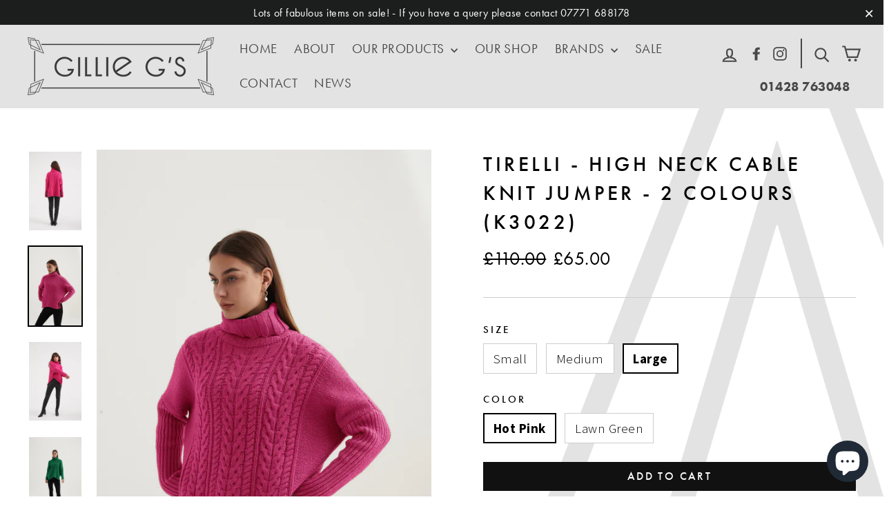

--- FILE ---
content_type: text/html; charset=utf-8
request_url: https://www.gilliegs.co.uk/products/tirelli-high-neck-cable-knit-jumper-2-colours-k3022
body_size: 33105
content:
<!doctype html>
<!--[if IE 9 ]><html class="ie9 no-js"> <![endif]-->
<!--[if (gt IE 9)|!(IE)]><!--> <html class="no-js" lang="en"> <!--<![endif]-->
<head>
  <meta charset="utf-8">
  <meta http-equiv="X-UA-Compatible" content="IE=edge,chrome=1">
  <meta name="viewport" content="width=device-width,initial-scale=1">
  <meta name="theme-color" content="#111111">
  <link rel="canonical" href="https://www.gilliegs.co.uk/products/tirelli-high-neck-cable-knit-jumper-2-colours-k3022"><link rel="shortcut icon" href="//www.gilliegs.co.uk/cdn/shop/files/favicon_32x32.png?v=1613522465" type="image/png" />
<title>
  Tirelli - High Neck Cable Knit Jumper - 2 colours (K3022)
&ndash; Gillie G&#39;s
</title><meta name="description" content="Tirelli - Fabulous and soft high neck chunky cable knit jumper with drop shoulders and ribbed sleeves. Deep rib detailing on hemline and shaped side slits Long ribbed sleeve jumper Chunky cable knit Deep ribbed hemline Side slits 57% cotton, 28% Acrylic, 15% Polyester Style Code: K3022"><meta property="og:site_name" content="Gillie G&#39;s">
<meta property="og:url" content="https://www.gilliegs.co.uk/products/tirelli-high-neck-cable-knit-jumper-2-colours-k3022">
<meta property="og:title" content="Tirelli - High Neck Cable Knit Jumper - 2 colours (K3022)">
<meta property="og:type" content="product">
<meta property="og:description" content="Tirelli - Fabulous and soft high neck chunky cable knit jumper with drop shoulders and ribbed sleeves. Deep rib detailing on hemline and shaped side slits Long ribbed sleeve jumper Chunky cable knit Deep ribbed hemline Side slits 57% cotton, 28% Acrylic, 15% Polyester Style Code: K3022"><meta property="og:price:amount" content="65.00">
  <meta property="og:price:currency" content="GBP"><meta property="og:image" content="http://www.gilliegs.co.uk/cdn/shop/files/ayp0000012027_1200x630.png?v=1757850767"><meta property="og:image" content="http://www.gilliegs.co.uk/cdn/shop/files/B_0000002323_1200x630.jpg?v=1694958418"><meta property="og:image" content="http://www.gilliegs.co.uk/cdn/shop/files/ayp0000012038_1200x630.png?v=1694958418">
<meta property="og:image:secure_url" content="https://www.gilliegs.co.uk/cdn/shop/files/ayp0000012027_1200x630.png?v=1757850767"><meta property="og:image:secure_url" content="https://www.gilliegs.co.uk/cdn/shop/files/B_0000002323_1200x630.jpg?v=1694958418"><meta property="og:image:secure_url" content="https://www.gilliegs.co.uk/cdn/shop/files/ayp0000012038_1200x630.png?v=1694958418">
<meta name="twitter:site" content="@">
<meta name="twitter:card" content="summary_large_image">
<meta name="twitter:title" content="Tirelli - High Neck Cable Knit Jumper - 2 colours (K3022)">
<meta name="twitter:description" content="Tirelli - Fabulous and soft high neck chunky cable knit jumper with drop shoulders and ribbed sleeves. Deep rib detailing on hemline and shaped side slits Long ribbed sleeve jumper Chunky cable knit Deep ribbed hemline Side slits 57% cotton, 28% Acrylic, 15% Polyester Style Code: K3022">
<link href="//www.gilliegs.co.uk/cdn/shop/t/2/assets/theme.scss.css?v=161256153195587924541703141448" rel="stylesheet" type="text/css" media="all" />
   <link href="//www.gilliegs.co.uk/cdn/shop/t/2/assets/custom.css?v=54371841190830161301543848366" rel="stylesheet" type="text/css" media="all" />
  
  <link href="//www.gilliegs.co.uk/cdn/shop/t/2/assets/custom-background.css?v=158721714266726972811532960161" rel="stylesheet" type="text/css" media="all" />
  
  
  
<link href="//fonts.googleapis.com/css?family=Source Sans Pro:300,700" rel="stylesheet" type="text/css" media="all" />

<link href="//fonts.googleapis.com/css?family=Rubik:500" rel="stylesheet" type="text/css" media="all" />


  <script>
    document.documentElement.className = document.documentElement.className.replace('no-js', 'js');

    window.theme = window.theme || {};
    theme.strings = {
      stockLabel: "[count] in stock",
      cartSavings: "You're saving [savings]",
      cartEmpty: "Your cart is currently empty.",
      cartTermsConfirmation: "You must agree with the terms and conditions of sales to check out"
    };
    theme.settings = {
      cartType: "drawer",
      moneyFormat: "£{{amount}}",
      themeVersion: "3.1.0"
    };
  </script>

  <script>window.performance && window.performance.mark && window.performance.mark('shopify.content_for_header.start');</script><meta name="google-site-verification" content="IH2UkNDGrxZQ7X_fVRL0wTGKmKTuyotyyh4PKzEFipk">
<meta id="shopify-digital-wallet" name="shopify-digital-wallet" content="/1427963940/digital_wallets/dialog">
<meta name="shopify-checkout-api-token" content="b1ea738708c34f1ac5769a2ac4c4458f">
<link rel="alternate" type="application/json+oembed" href="https://www.gilliegs.co.uk/products/tirelli-high-neck-cable-knit-jumper-2-colours-k3022.oembed">
<script async="async" src="/checkouts/internal/preloads.js?locale=en-GB"></script>
<link rel="preconnect" href="https://shop.app" crossorigin="anonymous">
<script async="async" src="https://shop.app/checkouts/internal/preloads.js?locale=en-GB&shop_id=1427963940" crossorigin="anonymous"></script>
<script id="apple-pay-shop-capabilities" type="application/json">{"shopId":1427963940,"countryCode":"GB","currencyCode":"GBP","merchantCapabilities":["supports3DS"],"merchantId":"gid:\/\/shopify\/Shop\/1427963940","merchantName":"Gillie G's","requiredBillingContactFields":["postalAddress","email"],"requiredShippingContactFields":["postalAddress","email"],"shippingType":"shipping","supportedNetworks":["visa","maestro","masterCard","amex","discover","elo"],"total":{"type":"pending","label":"Gillie G's","amount":"1.00"},"shopifyPaymentsEnabled":true,"supportsSubscriptions":true}</script>
<script id="shopify-features" type="application/json">{"accessToken":"b1ea738708c34f1ac5769a2ac4c4458f","betas":["rich-media-storefront-analytics"],"domain":"www.gilliegs.co.uk","predictiveSearch":true,"shopId":1427963940,"locale":"en"}</script>
<script>var Shopify = Shopify || {};
Shopify.shop = "http-www-gilliegs-co-uk.myshopify.com";
Shopify.locale = "en";
Shopify.currency = {"active":"GBP","rate":"1.0"};
Shopify.country = "GB";
Shopify.theme = {"name":"Motion","id":11933319204,"schema_name":"Motion","schema_version":"3.1.0","theme_store_id":847,"role":"main"};
Shopify.theme.handle = "null";
Shopify.theme.style = {"id":null,"handle":null};
Shopify.cdnHost = "www.gilliegs.co.uk/cdn";
Shopify.routes = Shopify.routes || {};
Shopify.routes.root = "/";</script>
<script type="module">!function(o){(o.Shopify=o.Shopify||{}).modules=!0}(window);</script>
<script>!function(o){function n(){var o=[];function n(){o.push(Array.prototype.slice.apply(arguments))}return n.q=o,n}var t=o.Shopify=o.Shopify||{};t.loadFeatures=n(),t.autoloadFeatures=n()}(window);</script>
<script>
  window.ShopifyPay = window.ShopifyPay || {};
  window.ShopifyPay.apiHost = "shop.app\/pay";
  window.ShopifyPay.redirectState = null;
</script>
<script id="shop-js-analytics" type="application/json">{"pageType":"product"}</script>
<script defer="defer" async type="module" src="//www.gilliegs.co.uk/cdn/shopifycloud/shop-js/modules/v2/client.init-shop-cart-sync_C5BV16lS.en.esm.js"></script>
<script defer="defer" async type="module" src="//www.gilliegs.co.uk/cdn/shopifycloud/shop-js/modules/v2/chunk.common_CygWptCX.esm.js"></script>
<script type="module">
  await import("//www.gilliegs.co.uk/cdn/shopifycloud/shop-js/modules/v2/client.init-shop-cart-sync_C5BV16lS.en.esm.js");
await import("//www.gilliegs.co.uk/cdn/shopifycloud/shop-js/modules/v2/chunk.common_CygWptCX.esm.js");

  window.Shopify.SignInWithShop?.initShopCartSync?.({"fedCMEnabled":true,"windoidEnabled":true});

</script>
<script>
  window.Shopify = window.Shopify || {};
  if (!window.Shopify.featureAssets) window.Shopify.featureAssets = {};
  window.Shopify.featureAssets['shop-js'] = {"shop-cart-sync":["modules/v2/client.shop-cart-sync_ZFArdW7E.en.esm.js","modules/v2/chunk.common_CygWptCX.esm.js"],"init-fed-cm":["modules/v2/client.init-fed-cm_CmiC4vf6.en.esm.js","modules/v2/chunk.common_CygWptCX.esm.js"],"shop-button":["modules/v2/client.shop-button_tlx5R9nI.en.esm.js","modules/v2/chunk.common_CygWptCX.esm.js"],"shop-cash-offers":["modules/v2/client.shop-cash-offers_DOA2yAJr.en.esm.js","modules/v2/chunk.common_CygWptCX.esm.js","modules/v2/chunk.modal_D71HUcav.esm.js"],"init-windoid":["modules/v2/client.init-windoid_sURxWdc1.en.esm.js","modules/v2/chunk.common_CygWptCX.esm.js"],"shop-toast-manager":["modules/v2/client.shop-toast-manager_ClPi3nE9.en.esm.js","modules/v2/chunk.common_CygWptCX.esm.js"],"init-shop-email-lookup-coordinator":["modules/v2/client.init-shop-email-lookup-coordinator_B8hsDcYM.en.esm.js","modules/v2/chunk.common_CygWptCX.esm.js"],"init-shop-cart-sync":["modules/v2/client.init-shop-cart-sync_C5BV16lS.en.esm.js","modules/v2/chunk.common_CygWptCX.esm.js"],"avatar":["modules/v2/client.avatar_BTnouDA3.en.esm.js"],"pay-button":["modules/v2/client.pay-button_FdsNuTd3.en.esm.js","modules/v2/chunk.common_CygWptCX.esm.js"],"init-customer-accounts":["modules/v2/client.init-customer-accounts_DxDtT_ad.en.esm.js","modules/v2/client.shop-login-button_C5VAVYt1.en.esm.js","modules/v2/chunk.common_CygWptCX.esm.js","modules/v2/chunk.modal_D71HUcav.esm.js"],"init-shop-for-new-customer-accounts":["modules/v2/client.init-shop-for-new-customer-accounts_ChsxoAhi.en.esm.js","modules/v2/client.shop-login-button_C5VAVYt1.en.esm.js","modules/v2/chunk.common_CygWptCX.esm.js","modules/v2/chunk.modal_D71HUcav.esm.js"],"shop-login-button":["modules/v2/client.shop-login-button_C5VAVYt1.en.esm.js","modules/v2/chunk.common_CygWptCX.esm.js","modules/v2/chunk.modal_D71HUcav.esm.js"],"init-customer-accounts-sign-up":["modules/v2/client.init-customer-accounts-sign-up_CPSyQ0Tj.en.esm.js","modules/v2/client.shop-login-button_C5VAVYt1.en.esm.js","modules/v2/chunk.common_CygWptCX.esm.js","modules/v2/chunk.modal_D71HUcav.esm.js"],"shop-follow-button":["modules/v2/client.shop-follow-button_Cva4Ekp9.en.esm.js","modules/v2/chunk.common_CygWptCX.esm.js","modules/v2/chunk.modal_D71HUcav.esm.js"],"checkout-modal":["modules/v2/client.checkout-modal_BPM8l0SH.en.esm.js","modules/v2/chunk.common_CygWptCX.esm.js","modules/v2/chunk.modal_D71HUcav.esm.js"],"lead-capture":["modules/v2/client.lead-capture_Bi8yE_yS.en.esm.js","modules/v2/chunk.common_CygWptCX.esm.js","modules/v2/chunk.modal_D71HUcav.esm.js"],"shop-login":["modules/v2/client.shop-login_D6lNrXab.en.esm.js","modules/v2/chunk.common_CygWptCX.esm.js","modules/v2/chunk.modal_D71HUcav.esm.js"],"payment-terms":["modules/v2/client.payment-terms_CZxnsJam.en.esm.js","modules/v2/chunk.common_CygWptCX.esm.js","modules/v2/chunk.modal_D71HUcav.esm.js"]};
</script>
<script>(function() {
  var isLoaded = false;
  function asyncLoad() {
    if (isLoaded) return;
    isLoaded = true;
    var urls = ["https:\/\/s3.us-west-2.amazonaws.com\/gdpr-privacy-policy-assets\/s_3f0b_1427963940_1565609205.min.js?shop=http-www-gilliegs-co-uk.myshopify.com"];
    for (var i = 0; i < urls.length; i++) {
      var s = document.createElement('script');
      s.type = 'text/javascript';
      s.async = true;
      s.src = urls[i];
      var x = document.getElementsByTagName('script')[0];
      x.parentNode.insertBefore(s, x);
    }
  };
  if(window.attachEvent) {
    window.attachEvent('onload', asyncLoad);
  } else {
    window.addEventListener('load', asyncLoad, false);
  }
})();</script>
<script id="__st">var __st={"a":1427963940,"offset":0,"reqid":"611cc38c-4376-4f8d-84c1-787c63850749-1768756015","pageurl":"www.gilliegs.co.uk\/products\/tirelli-high-neck-cable-knit-jumper-2-colours-k3022","u":"6c8d181dd262","p":"product","rtyp":"product","rid":8597488861492};</script>
<script>window.ShopifyPaypalV4VisibilityTracking = true;</script>
<script id="captcha-bootstrap">!function(){'use strict';const t='contact',e='account',n='new_comment',o=[[t,t],['blogs',n],['comments',n],[t,'customer']],c=[[e,'customer_login'],[e,'guest_login'],[e,'recover_customer_password'],[e,'create_customer']],r=t=>t.map((([t,e])=>`form[action*='/${t}']:not([data-nocaptcha='true']) input[name='form_type'][value='${e}']`)).join(','),a=t=>()=>t?[...document.querySelectorAll(t)].map((t=>t.form)):[];function s(){const t=[...o],e=r(t);return a(e)}const i='password',u='form_key',d=['recaptcha-v3-token','g-recaptcha-response','h-captcha-response',i],f=()=>{try{return window.sessionStorage}catch{return}},m='__shopify_v',_=t=>t.elements[u];function p(t,e,n=!1){try{const o=window.sessionStorage,c=JSON.parse(o.getItem(e)),{data:r}=function(t){const{data:e,action:n}=t;return t[m]||n?{data:e,action:n}:{data:t,action:n}}(c);for(const[e,n]of Object.entries(r))t.elements[e]&&(t.elements[e].value=n);n&&o.removeItem(e)}catch(o){console.error('form repopulation failed',{error:o})}}const l='form_type',E='cptcha';function T(t){t.dataset[E]=!0}const w=window,h=w.document,L='Shopify',v='ce_forms',y='captcha';let A=!1;((t,e)=>{const n=(g='f06e6c50-85a8-45c8-87d0-21a2b65856fe',I='https://cdn.shopify.com/shopifycloud/storefront-forms-hcaptcha/ce_storefront_forms_captcha_hcaptcha.v1.5.2.iife.js',D={infoText:'Protected by hCaptcha',privacyText:'Privacy',termsText:'Terms'},(t,e,n)=>{const o=w[L][v],c=o.bindForm;if(c)return c(t,g,e,D).then(n);var r;o.q.push([[t,g,e,D],n]),r=I,A||(h.body.append(Object.assign(h.createElement('script'),{id:'captcha-provider',async:!0,src:r})),A=!0)});var g,I,D;w[L]=w[L]||{},w[L][v]=w[L][v]||{},w[L][v].q=[],w[L][y]=w[L][y]||{},w[L][y].protect=function(t,e){n(t,void 0,e),T(t)},Object.freeze(w[L][y]),function(t,e,n,w,h,L){const[v,y,A,g]=function(t,e,n){const i=e?o:[],u=t?c:[],d=[...i,...u],f=r(d),m=r(i),_=r(d.filter((([t,e])=>n.includes(e))));return[a(f),a(m),a(_),s()]}(w,h,L),I=t=>{const e=t.target;return e instanceof HTMLFormElement?e:e&&e.form},D=t=>v().includes(t);t.addEventListener('submit',(t=>{const e=I(t);if(!e)return;const n=D(e)&&!e.dataset.hcaptchaBound&&!e.dataset.recaptchaBound,o=_(e),c=g().includes(e)&&(!o||!o.value);(n||c)&&t.preventDefault(),c&&!n&&(function(t){try{if(!f())return;!function(t){const e=f();if(!e)return;const n=_(t);if(!n)return;const o=n.value;o&&e.removeItem(o)}(t);const e=Array.from(Array(32),(()=>Math.random().toString(36)[2])).join('');!function(t,e){_(t)||t.append(Object.assign(document.createElement('input'),{type:'hidden',name:u})),t.elements[u].value=e}(t,e),function(t,e){const n=f();if(!n)return;const o=[...t.querySelectorAll(`input[type='${i}']`)].map((({name:t})=>t)),c=[...d,...o],r={};for(const[a,s]of new FormData(t).entries())c.includes(a)||(r[a]=s);n.setItem(e,JSON.stringify({[m]:1,action:t.action,data:r}))}(t,e)}catch(e){console.error('failed to persist form',e)}}(e),e.submit())}));const S=(t,e)=>{t&&!t.dataset[E]&&(n(t,e.some((e=>e===t))),T(t))};for(const o of['focusin','change'])t.addEventListener(o,(t=>{const e=I(t);D(e)&&S(e,y())}));const B=e.get('form_key'),M=e.get(l),P=B&&M;t.addEventListener('DOMContentLoaded',(()=>{const t=y();if(P)for(const e of t)e.elements[l].value===M&&p(e,B);[...new Set([...A(),...v().filter((t=>'true'===t.dataset.shopifyCaptcha))])].forEach((e=>S(e,t)))}))}(h,new URLSearchParams(w.location.search),n,t,e,['guest_login'])})(!0,!0)}();</script>
<script integrity="sha256-4kQ18oKyAcykRKYeNunJcIwy7WH5gtpwJnB7kiuLZ1E=" data-source-attribution="shopify.loadfeatures" defer="defer" src="//www.gilliegs.co.uk/cdn/shopifycloud/storefront/assets/storefront/load_feature-a0a9edcb.js" crossorigin="anonymous"></script>
<script crossorigin="anonymous" defer="defer" src="//www.gilliegs.co.uk/cdn/shopifycloud/storefront/assets/shopify_pay/storefront-65b4c6d7.js?v=20250812"></script>
<script data-source-attribution="shopify.dynamic_checkout.dynamic.init">var Shopify=Shopify||{};Shopify.PaymentButton=Shopify.PaymentButton||{isStorefrontPortableWallets:!0,init:function(){window.Shopify.PaymentButton.init=function(){};var t=document.createElement("script");t.src="https://www.gilliegs.co.uk/cdn/shopifycloud/portable-wallets/latest/portable-wallets.en.js",t.type="module",document.head.appendChild(t)}};
</script>
<script data-source-attribution="shopify.dynamic_checkout.buyer_consent">
  function portableWalletsHideBuyerConsent(e){var t=document.getElementById("shopify-buyer-consent"),n=document.getElementById("shopify-subscription-policy-button");t&&n&&(t.classList.add("hidden"),t.setAttribute("aria-hidden","true"),n.removeEventListener("click",e))}function portableWalletsShowBuyerConsent(e){var t=document.getElementById("shopify-buyer-consent"),n=document.getElementById("shopify-subscription-policy-button");t&&n&&(t.classList.remove("hidden"),t.removeAttribute("aria-hidden"),n.addEventListener("click",e))}window.Shopify?.PaymentButton&&(window.Shopify.PaymentButton.hideBuyerConsent=portableWalletsHideBuyerConsent,window.Shopify.PaymentButton.showBuyerConsent=portableWalletsShowBuyerConsent);
</script>
<script data-source-attribution="shopify.dynamic_checkout.cart.bootstrap">document.addEventListener("DOMContentLoaded",(function(){function t(){return document.querySelector("shopify-accelerated-checkout-cart, shopify-accelerated-checkout")}if(t())Shopify.PaymentButton.init();else{new MutationObserver((function(e,n){t()&&(Shopify.PaymentButton.init(),n.disconnect())})).observe(document.body,{childList:!0,subtree:!0})}}));
</script>
<script id='scb4127' type='text/javascript' async='' src='https://www.gilliegs.co.uk/cdn/shopifycloud/privacy-banner/storefront-banner.js'></script><link id="shopify-accelerated-checkout-styles" rel="stylesheet" media="screen" href="https://www.gilliegs.co.uk/cdn/shopifycloud/portable-wallets/latest/accelerated-checkout-backwards-compat.css" crossorigin="anonymous">
<style id="shopify-accelerated-checkout-cart">
        #shopify-buyer-consent {
  margin-top: 1em;
  display: inline-block;
  width: 100%;
}

#shopify-buyer-consent.hidden {
  display: none;
}

#shopify-subscription-policy-button {
  background: none;
  border: none;
  padding: 0;
  text-decoration: underline;
  font-size: inherit;
  cursor: pointer;
}

#shopify-subscription-policy-button::before {
  box-shadow: none;
}

      </style>

<script>window.performance && window.performance.mark && window.performance.mark('shopify.content_for_header.end');</script>
  <!--[if lt IE 9]>
<script src="//cdnjs.cloudflare.com/ajax/libs/html5shiv/3.7.2/html5shiv.min.js" type="text/javascript"></script>
<![endif]-->
<!--[if (lte IE 9) ]><script src="//www.gilliegs.co.uk/cdn/shop/t/2/assets/match-media.min.js?v=159635276924582161481522313151" type="text/javascript"></script><![endif]-->


  <script src="//ajax.googleapis.com/ajax/libs/jquery/3.1.0/jquery.min.js" type="text/javascript"></script>

  <!--[if (gt IE 9)|!(IE)]><!--><script src="//www.gilliegs.co.uk/cdn/shop/t/2/assets/vendor.js?v=84090155935947984961522313152" defer="defer"></script><!--<![endif]-->
<!--[if lte IE 9]><script src="//www.gilliegs.co.uk/cdn/shop/t/2/assets/vendor.js?v=84090155935947984961522313152"></script><![endif]-->


  

  <!--[if (gt IE 9)|!(IE)]><!--><script src="//www.gilliegs.co.uk/cdn/shop/t/2/assets/theme.js?v=103000282675390746881522313162" defer="defer"></script><!--<![endif]-->
<!--[if lte IE 9]><script src="//www.gilliegs.co.uk/cdn/shop/t/2/assets/theme.js?v=103000282675390746881522313162"></script><![endif]-->

<!-- Futura Font -->
  <link rel="stylesheet" href="https://use.typekit.net/dni2bjd.css">
  
  <script>
  (function(d) {
    var config = {
      kitId: 'dni2bjd',
      scriptTimeout: 3000,
      async: true
    },
    h=d.documentElement,t=setTimeout(function(){h.className=h.className.replace(/\bwf-loading\b/g,"")+" wf-inactive";},config.scriptTimeout),tk=d.createElement("script"),f=false,s=d.getElementsByTagName("script")[0],a;h.className+=" wf-loading";tk.src='https://use.typekit.net/'+config.kitId+'.js';tk.async=true;tk.onload=tk.onreadystatechange=function(){a=this.readyState;if(f||a&&a!="complete"&&a!="loaded")return;f=true;clearTimeout(t);try{Typekit.load(config)}catch(e){}};s.parentNode.insertBefore(tk,s)
  })(document);
</script>
  
  
   
<link href="//www.gilliegs.co.uk/cdn/shop/t/2/assets/shopyapps-product-labels.css?v=13040583790878893861703141447" rel="stylesheet" type="text/css" media="all" />




  


<script type="text/javascript">

window.shopyappsProductLabels = {}
window.shopyappsProductLabels.productBadgeMap = { "tirelli-high-neck-cable-knit-jumper-2-colours-k3022" : ["shopyapps-product-labels-badge-988"] }
window.shopyappsProductLabels.type = "PRODUCT-PAGE"

if(typeof jQuery=='undefined') {
  var headTag = document.getElementsByTagName("head")[0];
  var jqTag = document.createElement('script');
  jqTag.type = 'text/javascript';
  jqTag.src = 'https://code.jquery.com/jquery-3.2.1.min.js ';
  jqTag.onload = function(){
    jQuery.noConflict();
    if (window.setupShopyAppsProductLabels){
      window.setupShopyAppsProductLabels();
    }
  };
  headTag.appendChild(jqTag);
}

</script>


<script src="https://cdn.shopify.com/extensions/7bc9bb47-adfa-4267-963e-cadee5096caf/inbox-1252/assets/inbox-chat-loader.js" type="text/javascript" defer="defer"></script>
<link href="https://monorail-edge.shopifysvc.com" rel="dns-prefetch">
<script>(function(){if ("sendBeacon" in navigator && "performance" in window) {try {var session_token_from_headers = performance.getEntriesByType('navigation')[0].serverTiming.find(x => x.name == '_s').description;} catch {var session_token_from_headers = undefined;}var session_cookie_matches = document.cookie.match(/_shopify_s=([^;]*)/);var session_token_from_cookie = session_cookie_matches && session_cookie_matches.length === 2 ? session_cookie_matches[1] : "";var session_token = session_token_from_headers || session_token_from_cookie || "";function handle_abandonment_event(e) {var entries = performance.getEntries().filter(function(entry) {return /monorail-edge.shopifysvc.com/.test(entry.name);});if (!window.abandonment_tracked && entries.length === 0) {window.abandonment_tracked = true;var currentMs = Date.now();var navigation_start = performance.timing.navigationStart;var payload = {shop_id: 1427963940,url: window.location.href,navigation_start,duration: currentMs - navigation_start,session_token,page_type: "product"};window.navigator.sendBeacon("https://monorail-edge.shopifysvc.com/v1/produce", JSON.stringify({schema_id: "online_store_buyer_site_abandonment/1.1",payload: payload,metadata: {event_created_at_ms: currentMs,event_sent_at_ms: currentMs}}));}}window.addEventListener('pagehide', handle_abandonment_event);}}());</script>
<script id="web-pixels-manager-setup">(function e(e,d,r,n,o){if(void 0===o&&(o={}),!Boolean(null===(a=null===(i=window.Shopify)||void 0===i?void 0:i.analytics)||void 0===a?void 0:a.replayQueue)){var i,a;window.Shopify=window.Shopify||{};var t=window.Shopify;t.analytics=t.analytics||{};var s=t.analytics;s.replayQueue=[],s.publish=function(e,d,r){return s.replayQueue.push([e,d,r]),!0};try{self.performance.mark("wpm:start")}catch(e){}var l=function(){var e={modern:/Edge?\/(1{2}[4-9]|1[2-9]\d|[2-9]\d{2}|\d{4,})\.\d+(\.\d+|)|Firefox\/(1{2}[4-9]|1[2-9]\d|[2-9]\d{2}|\d{4,})\.\d+(\.\d+|)|Chrom(ium|e)\/(9{2}|\d{3,})\.\d+(\.\d+|)|(Maci|X1{2}).+ Version\/(15\.\d+|(1[6-9]|[2-9]\d|\d{3,})\.\d+)([,.]\d+|)( \(\w+\)|)( Mobile\/\w+|) Safari\/|Chrome.+OPR\/(9{2}|\d{3,})\.\d+\.\d+|(CPU[ +]OS|iPhone[ +]OS|CPU[ +]iPhone|CPU IPhone OS|CPU iPad OS)[ +]+(15[._]\d+|(1[6-9]|[2-9]\d|\d{3,})[._]\d+)([._]\d+|)|Android:?[ /-](13[3-9]|1[4-9]\d|[2-9]\d{2}|\d{4,})(\.\d+|)(\.\d+|)|Android.+Firefox\/(13[5-9]|1[4-9]\d|[2-9]\d{2}|\d{4,})\.\d+(\.\d+|)|Android.+Chrom(ium|e)\/(13[3-9]|1[4-9]\d|[2-9]\d{2}|\d{4,})\.\d+(\.\d+|)|SamsungBrowser\/([2-9]\d|\d{3,})\.\d+/,legacy:/Edge?\/(1[6-9]|[2-9]\d|\d{3,})\.\d+(\.\d+|)|Firefox\/(5[4-9]|[6-9]\d|\d{3,})\.\d+(\.\d+|)|Chrom(ium|e)\/(5[1-9]|[6-9]\d|\d{3,})\.\d+(\.\d+|)([\d.]+$|.*Safari\/(?![\d.]+ Edge\/[\d.]+$))|(Maci|X1{2}).+ Version\/(10\.\d+|(1[1-9]|[2-9]\d|\d{3,})\.\d+)([,.]\d+|)( \(\w+\)|)( Mobile\/\w+|) Safari\/|Chrome.+OPR\/(3[89]|[4-9]\d|\d{3,})\.\d+\.\d+|(CPU[ +]OS|iPhone[ +]OS|CPU[ +]iPhone|CPU IPhone OS|CPU iPad OS)[ +]+(10[._]\d+|(1[1-9]|[2-9]\d|\d{3,})[._]\d+)([._]\d+|)|Android:?[ /-](13[3-9]|1[4-9]\d|[2-9]\d{2}|\d{4,})(\.\d+|)(\.\d+|)|Mobile Safari.+OPR\/([89]\d|\d{3,})\.\d+\.\d+|Android.+Firefox\/(13[5-9]|1[4-9]\d|[2-9]\d{2}|\d{4,})\.\d+(\.\d+|)|Android.+Chrom(ium|e)\/(13[3-9]|1[4-9]\d|[2-9]\d{2}|\d{4,})\.\d+(\.\d+|)|Android.+(UC? ?Browser|UCWEB|U3)[ /]?(15\.([5-9]|\d{2,})|(1[6-9]|[2-9]\d|\d{3,})\.\d+)\.\d+|SamsungBrowser\/(5\.\d+|([6-9]|\d{2,})\.\d+)|Android.+MQ{2}Browser\/(14(\.(9|\d{2,})|)|(1[5-9]|[2-9]\d|\d{3,})(\.\d+|))(\.\d+|)|K[Aa][Ii]OS\/(3\.\d+|([4-9]|\d{2,})\.\d+)(\.\d+|)/},d=e.modern,r=e.legacy,n=navigator.userAgent;return n.match(d)?"modern":n.match(r)?"legacy":"unknown"}(),u="modern"===l?"modern":"legacy",c=(null!=n?n:{modern:"",legacy:""})[u],f=function(e){return[e.baseUrl,"/wpm","/b",e.hashVersion,"modern"===e.buildTarget?"m":"l",".js"].join("")}({baseUrl:d,hashVersion:r,buildTarget:u}),m=function(e){var d=e.version,r=e.bundleTarget,n=e.surface,o=e.pageUrl,i=e.monorailEndpoint;return{emit:function(e){var a=e.status,t=e.errorMsg,s=(new Date).getTime(),l=JSON.stringify({metadata:{event_sent_at_ms:s},events:[{schema_id:"web_pixels_manager_load/3.1",payload:{version:d,bundle_target:r,page_url:o,status:a,surface:n,error_msg:t},metadata:{event_created_at_ms:s}}]});if(!i)return console&&console.warn&&console.warn("[Web Pixels Manager] No Monorail endpoint provided, skipping logging."),!1;try{return self.navigator.sendBeacon.bind(self.navigator)(i,l)}catch(e){}var u=new XMLHttpRequest;try{return u.open("POST",i,!0),u.setRequestHeader("Content-Type","text/plain"),u.send(l),!0}catch(e){return console&&console.warn&&console.warn("[Web Pixels Manager] Got an unhandled error while logging to Monorail."),!1}}}}({version:r,bundleTarget:l,surface:e.surface,pageUrl:self.location.href,monorailEndpoint:e.monorailEndpoint});try{o.browserTarget=l,function(e){var d=e.src,r=e.async,n=void 0===r||r,o=e.onload,i=e.onerror,a=e.sri,t=e.scriptDataAttributes,s=void 0===t?{}:t,l=document.createElement("script"),u=document.querySelector("head"),c=document.querySelector("body");if(l.async=n,l.src=d,a&&(l.integrity=a,l.crossOrigin="anonymous"),s)for(var f in s)if(Object.prototype.hasOwnProperty.call(s,f))try{l.dataset[f]=s[f]}catch(e){}if(o&&l.addEventListener("load",o),i&&l.addEventListener("error",i),u)u.appendChild(l);else{if(!c)throw new Error("Did not find a head or body element to append the script");c.appendChild(l)}}({src:f,async:!0,onload:function(){if(!function(){var e,d;return Boolean(null===(d=null===(e=window.Shopify)||void 0===e?void 0:e.analytics)||void 0===d?void 0:d.initialized)}()){var d=window.webPixelsManager.init(e)||void 0;if(d){var r=window.Shopify.analytics;r.replayQueue.forEach((function(e){var r=e[0],n=e[1],o=e[2];d.publishCustomEvent(r,n,o)})),r.replayQueue=[],r.publish=d.publishCustomEvent,r.visitor=d.visitor,r.initialized=!0}}},onerror:function(){return m.emit({status:"failed",errorMsg:"".concat(f," has failed to load")})},sri:function(e){var d=/^sha384-[A-Za-z0-9+/=]+$/;return"string"==typeof e&&d.test(e)}(c)?c:"",scriptDataAttributes:o}),m.emit({status:"loading"})}catch(e){m.emit({status:"failed",errorMsg:(null==e?void 0:e.message)||"Unknown error"})}}})({shopId: 1427963940,storefrontBaseUrl: "https://www.gilliegs.co.uk",extensionsBaseUrl: "https://extensions.shopifycdn.com/cdn/shopifycloud/web-pixels-manager",monorailEndpoint: "https://monorail-edge.shopifysvc.com/unstable/produce_batch",surface: "storefront-renderer",enabledBetaFlags: ["2dca8a86"],webPixelsConfigList: [{"id":"970129782","configuration":"{\"config\":\"{\\\"pixel_id\\\":\\\"G-C2N33KEWRS\\\",\\\"target_country\\\":\\\"GB\\\",\\\"gtag_events\\\":[{\\\"type\\\":\\\"search\\\",\\\"action_label\\\":\\\"G-C2N33KEWRS\\\"},{\\\"type\\\":\\\"begin_checkout\\\",\\\"action_label\\\":\\\"G-C2N33KEWRS\\\"},{\\\"type\\\":\\\"view_item\\\",\\\"action_label\\\":[\\\"G-C2N33KEWRS\\\",\\\"MC-JQ4N8YLY96\\\"]},{\\\"type\\\":\\\"purchase\\\",\\\"action_label\\\":[\\\"G-C2N33KEWRS\\\",\\\"MC-JQ4N8YLY96\\\"]},{\\\"type\\\":\\\"page_view\\\",\\\"action_label\\\":[\\\"G-C2N33KEWRS\\\",\\\"MC-JQ4N8YLY96\\\"]},{\\\"type\\\":\\\"add_payment_info\\\",\\\"action_label\\\":\\\"G-C2N33KEWRS\\\"},{\\\"type\\\":\\\"add_to_cart\\\",\\\"action_label\\\":\\\"G-C2N33KEWRS\\\"}],\\\"enable_monitoring_mode\\\":false}\"}","eventPayloadVersion":"v1","runtimeContext":"OPEN","scriptVersion":"b2a88bafab3e21179ed38636efcd8a93","type":"APP","apiClientId":1780363,"privacyPurposes":[],"dataSharingAdjustments":{"protectedCustomerApprovalScopes":["read_customer_address","read_customer_email","read_customer_name","read_customer_personal_data","read_customer_phone"]}},{"id":"388825396","configuration":"{\"pixel_id\":\"1790067114490783\",\"pixel_type\":\"facebook_pixel\",\"metaapp_system_user_token\":\"-\"}","eventPayloadVersion":"v1","runtimeContext":"OPEN","scriptVersion":"ca16bc87fe92b6042fbaa3acc2fbdaa6","type":"APP","apiClientId":2329312,"privacyPurposes":["ANALYTICS","MARKETING","SALE_OF_DATA"],"dataSharingAdjustments":{"protectedCustomerApprovalScopes":["read_customer_address","read_customer_email","read_customer_name","read_customer_personal_data","read_customer_phone"]}},{"id":"shopify-app-pixel","configuration":"{}","eventPayloadVersion":"v1","runtimeContext":"STRICT","scriptVersion":"0450","apiClientId":"shopify-pixel","type":"APP","privacyPurposes":["ANALYTICS","MARKETING"]},{"id":"shopify-custom-pixel","eventPayloadVersion":"v1","runtimeContext":"LAX","scriptVersion":"0450","apiClientId":"shopify-pixel","type":"CUSTOM","privacyPurposes":["ANALYTICS","MARKETING"]}],isMerchantRequest: false,initData: {"shop":{"name":"Gillie G's","paymentSettings":{"currencyCode":"GBP"},"myshopifyDomain":"http-www-gilliegs-co-uk.myshopify.com","countryCode":"GB","storefrontUrl":"https:\/\/www.gilliegs.co.uk"},"customer":null,"cart":null,"checkout":null,"productVariants":[{"price":{"amount":65.0,"currencyCode":"GBP"},"product":{"title":"Tirelli - High Neck Cable Knit Jumper - 2 colours (K3022)","vendor":"http:\/\/www.gilliegs.co.uk\/","id":"8597488861492","untranslatedTitle":"Tirelli - High Neck Cable Knit Jumper - 2 colours (K3022)","url":"\/products\/tirelli-high-neck-cable-knit-jumper-2-colours-k3022","type":"Jumper"},"id":"46642078744884","image":{"src":"\/\/www.gilliegs.co.uk\/cdn\/shop\/files\/ayp0000012038.png?v=1694958418"},"sku":null,"title":"Small \/ Hot Pink","untranslatedTitle":"Small \/ Hot Pink"},{"price":{"amount":65.0,"currencyCode":"GBP"},"product":{"title":"Tirelli - High Neck Cable Knit Jumper - 2 colours (K3022)","vendor":"http:\/\/www.gilliegs.co.uk\/","id":"8597488861492","untranslatedTitle":"Tirelli - High Neck Cable Knit Jumper - 2 colours (K3022)","url":"\/products\/tirelli-high-neck-cable-knit-jumper-2-colours-k3022","type":"Jumper"},"id":"46642078712116","image":{"src":"\/\/www.gilliegs.co.uk\/cdn\/shop\/files\/ayp0000012040.png?v=1694958418"},"sku":null,"title":"Small \/ Lawn Green","untranslatedTitle":"Small \/ Lawn Green"},{"price":{"amount":65.0,"currencyCode":"GBP"},"product":{"title":"Tirelli - High Neck Cable Knit Jumper - 2 colours (K3022)","vendor":"http:\/\/www.gilliegs.co.uk\/","id":"8597488861492","untranslatedTitle":"Tirelli - High Neck Cable Knit Jumper - 2 colours (K3022)","url":"\/products\/tirelli-high-neck-cable-knit-jumper-2-colours-k3022","type":"Jumper"},"id":"46642078810420","image":{"src":"\/\/www.gilliegs.co.uk\/cdn\/shop\/files\/ayp0000012038.png?v=1694958418"},"sku":null,"title":"Medium \/ Hot Pink","untranslatedTitle":"Medium \/ Hot Pink"},{"price":{"amount":65.0,"currencyCode":"GBP"},"product":{"title":"Tirelli - High Neck Cable Knit Jumper - 2 colours (K3022)","vendor":"http:\/\/www.gilliegs.co.uk\/","id":"8597488861492","untranslatedTitle":"Tirelli - High Neck Cable Knit Jumper - 2 colours (K3022)","url":"\/products\/tirelli-high-neck-cable-knit-jumper-2-colours-k3022","type":"Jumper"},"id":"46642078777652","image":{"src":"\/\/www.gilliegs.co.uk\/cdn\/shop\/files\/ayp0000012040.png?v=1694958418"},"sku":null,"title":"Medium \/ Lawn Green","untranslatedTitle":"Medium \/ Lawn Green"},{"price":{"amount":65.0,"currencyCode":"GBP"},"product":{"title":"Tirelli - High Neck Cable Knit Jumper - 2 colours (K3022)","vendor":"http:\/\/www.gilliegs.co.uk\/","id":"8597488861492","untranslatedTitle":"Tirelli - High Neck Cable Knit Jumper - 2 colours (K3022)","url":"\/products\/tirelli-high-neck-cable-knit-jumper-2-colours-k3022","type":"Jumper"},"id":"46642078875956","image":{"src":"\/\/www.gilliegs.co.uk\/cdn\/shop\/files\/ayp0000012038.png?v=1694958418"},"sku":null,"title":"Large \/ Hot Pink","untranslatedTitle":"Large \/ Hot Pink"},{"price":{"amount":65.0,"currencyCode":"GBP"},"product":{"title":"Tirelli - High Neck Cable Knit Jumper - 2 colours (K3022)","vendor":"http:\/\/www.gilliegs.co.uk\/","id":"8597488861492","untranslatedTitle":"Tirelli - High Neck Cable Knit Jumper - 2 colours (K3022)","url":"\/products\/tirelli-high-neck-cable-knit-jumper-2-colours-k3022","type":"Jumper"},"id":"46642078843188","image":{"src":"\/\/www.gilliegs.co.uk\/cdn\/shop\/files\/ayp0000012040.png?v=1694958418"},"sku":null,"title":"Large \/ Lawn Green","untranslatedTitle":"Large \/ Lawn Green"}],"purchasingCompany":null},},"https://www.gilliegs.co.uk/cdn","fcfee988w5aeb613cpc8e4bc33m6693e112",{"modern":"","legacy":""},{"shopId":"1427963940","storefrontBaseUrl":"https:\/\/www.gilliegs.co.uk","extensionBaseUrl":"https:\/\/extensions.shopifycdn.com\/cdn\/shopifycloud\/web-pixels-manager","surface":"storefront-renderer","enabledBetaFlags":"[\"2dca8a86\"]","isMerchantRequest":"false","hashVersion":"fcfee988w5aeb613cpc8e4bc33m6693e112","publish":"custom","events":"[[\"page_viewed\",{}],[\"product_viewed\",{\"productVariant\":{\"price\":{\"amount\":65.0,\"currencyCode\":\"GBP\"},\"product\":{\"title\":\"Tirelli - High Neck Cable Knit Jumper - 2 colours (K3022)\",\"vendor\":\"http:\/\/www.gilliegs.co.uk\/\",\"id\":\"8597488861492\",\"untranslatedTitle\":\"Tirelli - High Neck Cable Knit Jumper - 2 colours (K3022)\",\"url\":\"\/products\/tirelli-high-neck-cable-knit-jumper-2-colours-k3022\",\"type\":\"Jumper\"},\"id\":\"46642078875956\",\"image\":{\"src\":\"\/\/www.gilliegs.co.uk\/cdn\/shop\/files\/ayp0000012038.png?v=1694958418\"},\"sku\":null,\"title\":\"Large \/ Hot Pink\",\"untranslatedTitle\":\"Large \/ Hot Pink\"}}]]"});</script><script>
  window.ShopifyAnalytics = window.ShopifyAnalytics || {};
  window.ShopifyAnalytics.meta = window.ShopifyAnalytics.meta || {};
  window.ShopifyAnalytics.meta.currency = 'GBP';
  var meta = {"product":{"id":8597488861492,"gid":"gid:\/\/shopify\/Product\/8597488861492","vendor":"http:\/\/www.gilliegs.co.uk\/","type":"Jumper","handle":"tirelli-high-neck-cable-knit-jumper-2-colours-k3022","variants":[{"id":46642078744884,"price":6500,"name":"Tirelli - High Neck Cable Knit Jumper - 2 colours (K3022) - Small \/ Hot Pink","public_title":"Small \/ Hot Pink","sku":null},{"id":46642078712116,"price":6500,"name":"Tirelli - High Neck Cable Knit Jumper - 2 colours (K3022) - Small \/ Lawn Green","public_title":"Small \/ Lawn Green","sku":null},{"id":46642078810420,"price":6500,"name":"Tirelli - High Neck Cable Knit Jumper - 2 colours (K3022) - Medium \/ Hot Pink","public_title":"Medium \/ Hot Pink","sku":null},{"id":46642078777652,"price":6500,"name":"Tirelli - High Neck Cable Knit Jumper - 2 colours (K3022) - Medium \/ Lawn Green","public_title":"Medium \/ Lawn Green","sku":null},{"id":46642078875956,"price":6500,"name":"Tirelli - High Neck Cable Knit Jumper - 2 colours (K3022) - Large \/ Hot Pink","public_title":"Large \/ Hot Pink","sku":null},{"id":46642078843188,"price":6500,"name":"Tirelli - High Neck Cable Knit Jumper - 2 colours (K3022) - Large \/ Lawn Green","public_title":"Large \/ Lawn Green","sku":null}],"remote":false},"page":{"pageType":"product","resourceType":"product","resourceId":8597488861492,"requestId":"611cc38c-4376-4f8d-84c1-787c63850749-1768756015"}};
  for (var attr in meta) {
    window.ShopifyAnalytics.meta[attr] = meta[attr];
  }
</script>
<script class="analytics">
  (function () {
    var customDocumentWrite = function(content) {
      var jquery = null;

      if (window.jQuery) {
        jquery = window.jQuery;
      } else if (window.Checkout && window.Checkout.$) {
        jquery = window.Checkout.$;
      }

      if (jquery) {
        jquery('body').append(content);
      }
    };

    var hasLoggedConversion = function(token) {
      if (token) {
        return document.cookie.indexOf('loggedConversion=' + token) !== -1;
      }
      return false;
    }

    var setCookieIfConversion = function(token) {
      if (token) {
        var twoMonthsFromNow = new Date(Date.now());
        twoMonthsFromNow.setMonth(twoMonthsFromNow.getMonth() + 2);

        document.cookie = 'loggedConversion=' + token + '; expires=' + twoMonthsFromNow;
      }
    }

    var trekkie = window.ShopifyAnalytics.lib = window.trekkie = window.trekkie || [];
    if (trekkie.integrations) {
      return;
    }
    trekkie.methods = [
      'identify',
      'page',
      'ready',
      'track',
      'trackForm',
      'trackLink'
    ];
    trekkie.factory = function(method) {
      return function() {
        var args = Array.prototype.slice.call(arguments);
        args.unshift(method);
        trekkie.push(args);
        return trekkie;
      };
    };
    for (var i = 0; i < trekkie.methods.length; i++) {
      var key = trekkie.methods[i];
      trekkie[key] = trekkie.factory(key);
    }
    trekkie.load = function(config) {
      trekkie.config = config || {};
      trekkie.config.initialDocumentCookie = document.cookie;
      var first = document.getElementsByTagName('script')[0];
      var script = document.createElement('script');
      script.type = 'text/javascript';
      script.onerror = function(e) {
        var scriptFallback = document.createElement('script');
        scriptFallback.type = 'text/javascript';
        scriptFallback.onerror = function(error) {
                var Monorail = {
      produce: function produce(monorailDomain, schemaId, payload) {
        var currentMs = new Date().getTime();
        var event = {
          schema_id: schemaId,
          payload: payload,
          metadata: {
            event_created_at_ms: currentMs,
            event_sent_at_ms: currentMs
          }
        };
        return Monorail.sendRequest("https://" + monorailDomain + "/v1/produce", JSON.stringify(event));
      },
      sendRequest: function sendRequest(endpointUrl, payload) {
        // Try the sendBeacon API
        if (window && window.navigator && typeof window.navigator.sendBeacon === 'function' && typeof window.Blob === 'function' && !Monorail.isIos12()) {
          var blobData = new window.Blob([payload], {
            type: 'text/plain'
          });

          if (window.navigator.sendBeacon(endpointUrl, blobData)) {
            return true;
          } // sendBeacon was not successful

        } // XHR beacon

        var xhr = new XMLHttpRequest();

        try {
          xhr.open('POST', endpointUrl);
          xhr.setRequestHeader('Content-Type', 'text/plain');
          xhr.send(payload);
        } catch (e) {
          console.log(e);
        }

        return false;
      },
      isIos12: function isIos12() {
        return window.navigator.userAgent.lastIndexOf('iPhone; CPU iPhone OS 12_') !== -1 || window.navigator.userAgent.lastIndexOf('iPad; CPU OS 12_') !== -1;
      }
    };
    Monorail.produce('monorail-edge.shopifysvc.com',
      'trekkie_storefront_load_errors/1.1',
      {shop_id: 1427963940,
      theme_id: 11933319204,
      app_name: "storefront",
      context_url: window.location.href,
      source_url: "//www.gilliegs.co.uk/cdn/s/trekkie.storefront.cd680fe47e6c39ca5d5df5f0a32d569bc48c0f27.min.js"});

        };
        scriptFallback.async = true;
        scriptFallback.src = '//www.gilliegs.co.uk/cdn/s/trekkie.storefront.cd680fe47e6c39ca5d5df5f0a32d569bc48c0f27.min.js';
        first.parentNode.insertBefore(scriptFallback, first);
      };
      script.async = true;
      script.src = '//www.gilliegs.co.uk/cdn/s/trekkie.storefront.cd680fe47e6c39ca5d5df5f0a32d569bc48c0f27.min.js';
      first.parentNode.insertBefore(script, first);
    };
    trekkie.load(
      {"Trekkie":{"appName":"storefront","development":false,"defaultAttributes":{"shopId":1427963940,"isMerchantRequest":null,"themeId":11933319204,"themeCityHash":"16182586914288091891","contentLanguage":"en","currency":"GBP","eventMetadataId":"d7069f42-e66b-4d35-99f9-cee3c8de9678"},"isServerSideCookieWritingEnabled":true,"monorailRegion":"shop_domain","enabledBetaFlags":["65f19447"]},"Session Attribution":{},"S2S":{"facebookCapiEnabled":false,"source":"trekkie-storefront-renderer","apiClientId":580111}}
    );

    var loaded = false;
    trekkie.ready(function() {
      if (loaded) return;
      loaded = true;

      window.ShopifyAnalytics.lib = window.trekkie;

      var originalDocumentWrite = document.write;
      document.write = customDocumentWrite;
      try { window.ShopifyAnalytics.merchantGoogleAnalytics.call(this); } catch(error) {};
      document.write = originalDocumentWrite;

      window.ShopifyAnalytics.lib.page(null,{"pageType":"product","resourceType":"product","resourceId":8597488861492,"requestId":"611cc38c-4376-4f8d-84c1-787c63850749-1768756015","shopifyEmitted":true});

      var match = window.location.pathname.match(/checkouts\/(.+)\/(thank_you|post_purchase)/)
      var token = match? match[1]: undefined;
      if (!hasLoggedConversion(token)) {
        setCookieIfConversion(token);
        window.ShopifyAnalytics.lib.track("Viewed Product",{"currency":"GBP","variantId":46642078744884,"productId":8597488861492,"productGid":"gid:\/\/shopify\/Product\/8597488861492","name":"Tirelli - High Neck Cable Knit Jumper - 2 colours (K3022) - Small \/ Hot Pink","price":"65.00","sku":null,"brand":"http:\/\/www.gilliegs.co.uk\/","variant":"Small \/ Hot Pink","category":"Jumper","nonInteraction":true,"remote":false},undefined,undefined,{"shopifyEmitted":true});
      window.ShopifyAnalytics.lib.track("monorail:\/\/trekkie_storefront_viewed_product\/1.1",{"currency":"GBP","variantId":46642078744884,"productId":8597488861492,"productGid":"gid:\/\/shopify\/Product\/8597488861492","name":"Tirelli - High Neck Cable Knit Jumper - 2 colours (K3022) - Small \/ Hot Pink","price":"65.00","sku":null,"brand":"http:\/\/www.gilliegs.co.uk\/","variant":"Small \/ Hot Pink","category":"Jumper","nonInteraction":true,"remote":false,"referer":"https:\/\/www.gilliegs.co.uk\/products\/tirelli-high-neck-cable-knit-jumper-2-colours-k3022"});
      }
    });


        var eventsListenerScript = document.createElement('script');
        eventsListenerScript.async = true;
        eventsListenerScript.src = "//www.gilliegs.co.uk/cdn/shopifycloud/storefront/assets/shop_events_listener-3da45d37.js";
        document.getElementsByTagName('head')[0].appendChild(eventsListenerScript);

})();</script>
  <script>
  if (!window.ga || (window.ga && typeof window.ga !== 'function')) {
    window.ga = function ga() {
      (window.ga.q = window.ga.q || []).push(arguments);
      if (window.Shopify && window.Shopify.analytics && typeof window.Shopify.analytics.publish === 'function') {
        window.Shopify.analytics.publish("ga_stub_called", {}, {sendTo: "google_osp_migration"});
      }
      console.error("Shopify's Google Analytics stub called with:", Array.from(arguments), "\nSee https://help.shopify.com/manual/promoting-marketing/pixels/pixel-migration#google for more information.");
    };
    if (window.Shopify && window.Shopify.analytics && typeof window.Shopify.analytics.publish === 'function') {
      window.Shopify.analytics.publish("ga_stub_initialized", {}, {sendTo: "google_osp_migration"});
    }
  }
</script>
<script
  defer
  src="https://www.gilliegs.co.uk/cdn/shopifycloud/perf-kit/shopify-perf-kit-3.0.4.min.js"
  data-application="storefront-renderer"
  data-shop-id="1427963940"
  data-render-region="gcp-us-east1"
  data-page-type="product"
  data-theme-instance-id="11933319204"
  data-theme-name="Motion"
  data-theme-version="3.1.0"
  data-monorail-region="shop_domain"
  data-resource-timing-sampling-rate="10"
  data-shs="true"
  data-shs-beacon="true"
  data-shs-export-with-fetch="true"
  data-shs-logs-sample-rate="1"
  data-shs-beacon-endpoint="https://www.gilliegs.co.uk/api/collect"
></script>
</head>

<body class="template-product" data-transitions="true">

  
    <script type="text/javascript">
    window.setTimeout(function() { document.body.className += " loaded"; }, 25);
    </script>
  

  <a class="in-page-link visually-hidden skip-link" href="#MainContent">Skip to content</a>

  <div id="PageContainer" class="page-container">
    <div class="transition-body">

    <div id="shopify-section-header" class="shopify-section">



<div id="NavDrawer" class="drawer drawer--right">
  <div class="drawer__fixed-header">
    <div class="drawer__header appear-animation appear-delay-1">
      <div class="drawer__title"></div>
      <div class="drawer__close">
        <button type="button" class="drawer__close-button js-drawer-close">
          <svg aria-hidden="true" focusable="false" role="presentation" class="icon icon-close" viewBox="0 0 64 64"><defs><style>.cls-1{fill:none;stroke:#000;stroke-miterlimit:10;stroke-width:2px}</style></defs><path class="cls-1" d="M19 17.61l27.12 27.13m0-27.12L19 44.74"/></svg>
          <span class="icon__fallback-text">Close menu</span>
        </button>
      </div>
    </div>
  </div>
  <div class="drawer__inner">

    <ul class="mobile-nav" role="navigation" aria-label="Primary">
      


        <li class="mobile-nav__item appear-animation appear-delay-2">
          
            <a href="/" class="mobile-nav__link">Home</a>
          

          
        </li>
      


        <li class="mobile-nav__item appear-animation appear-delay-3">
          
            <a href="/pages/about" class="mobile-nav__link">About</a>
          

          
        </li>
      


        <li class="mobile-nav__item appear-animation appear-delay-4">
          
            <div class="mobile-nav__has-sublist">
              <a href="/collections" class="mobile-nav__link" id="Label-our-products">Our Products</a>
              <div class="mobile-nav__toggle">
                <button type="button" class="collapsible-trigger collapsible--auto-height" aria-controls="Linklist-our-products">
                  <span class="collapsible-trigger__icon collapsible-trigger__icon--open" role="presentation">
  <svg aria-hidden="true" focusable="false" role="presentation" class="icon icon--wide icon-chevron-down" viewBox="0 0 28 16"><path d="M1.57 1.59l12.76 12.77L27.1 1.59" stroke-width="2" stroke="#000" fill="none" fill-rule="evenodd"/></svg>
</span>

                </button>
              </div>
            </div>
          

          
            <div id="Linklist-our-products" class="mobile-nav__sublist collapsible-content collapsible-content--all" aria-labelledby="Label-our-products">
              <div class="collapsible-content__inner">
                <ul class="mobile-nav__sublist">
                  


                    <li class="mobile-nav__item">
                      <div class="mobile-nav__child-item">
                        <a href="/collections/accessories-jewellery" class="mobile-nav__link" id="Sublabel-accessories-jewellery">
                          Accessories &amp; Jewellery
                        </a>
                        
                      </div>

                      
                    </li>
                  


                    <li class="mobile-nav__item">
                      <div class="mobile-nav__child-item">
                        <a href="/collections/bags" class="mobile-nav__link" id="Sublabel-bags">
                          Bags
                        </a>
                        
                      </div>

                      
                    </li>
                  


                    <li class="mobile-nav__item">
                      <div class="mobile-nav__child-item">
                        <a href="/collections/belts" class="mobile-nav__link" id="Sublabel-belts">
                          Belts
                        </a>
                        
                      </div>

                      
                    </li>
                  


                    <li class="mobile-nav__item">
                      <div class="mobile-nav__child-item">
                        <a href="/collections/coats-jackets" class="mobile-nav__link" id="Sublabel-coats-jackets">
                          Coats &amp; Jackets
                        </a>
                        
                      </div>

                      
                    </li>
                  


                    <li class="mobile-nav__item">
                      <div class="mobile-nav__child-item">
                        <a href="/collections/poncho-wraps" class="mobile-nav__link" id="Sublabel-ponchos-wraps">
                          Ponchos &amp; Wraps
                        </a>
                        
                      </div>

                      
                    </li>
                  


                    <li class="mobile-nav__item">
                      <div class="mobile-nav__child-item">
                        <a href="/collections/dresses" class="mobile-nav__link" id="Sublabel-dresses">
                          Dresses
                        </a>
                        
                      </div>

                      
                    </li>
                  


                    <li class="mobile-nav__item">
                      <div class="mobile-nav__child-item">
                        <a href="/collections/footwear" class="mobile-nav__link" id="Sublabel-footwear">
                          Footwear
                        </a>
                        
                      </div>

                      
                    </li>
                  


                    <li class="mobile-nav__item">
                      <div class="mobile-nav__child-item">
                        <a href="/collections/knitwear" class="mobile-nav__link" id="Sublabel-knitwear">
                          Knitwear
                        </a>
                        
                      </div>

                      
                    </li>
                  


                    <li class="mobile-nav__item">
                      <div class="mobile-nav__child-item">
                        <a href="/collections/shorts" class="mobile-nav__link" id="Sublabel-shorts">
                          Shorts
                        </a>
                        
                      </div>

                      
                    </li>
                  


                    <li class="mobile-nav__item">
                      <div class="mobile-nav__child-item">
                        <a href="/collections/skirts" class="mobile-nav__link" id="Sublabel-skirts">
                          Skirts
                        </a>
                        
                      </div>

                      
                    </li>
                  


                    <li class="mobile-nav__item">
                      <div class="mobile-nav__child-item">
                        <a href="/collections/tops" class="mobile-nav__link" id="Sublabel-tops">
                          Tops
                        </a>
                        
                      </div>

                      
                    </li>
                  


                    <li class="mobile-nav__item">
                      <div class="mobile-nav__child-item">
                        <a href="/collections/trousers" class="mobile-nav__link" id="Sublabel-trousers">
                          Trousers
                        </a>
                        
                      </div>

                      
                    </li>
                  


                    <li class="mobile-nav__item">
                      <div class="mobile-nav__child-item">
                        <a href="/collections/umbrellas" class="mobile-nav__link" id="Sublabel-umbrellas">
                          Umbrellas
                        </a>
                        
                      </div>

                      
                    </li>
                  


                    <li class="mobile-nav__item">
                      <div class="mobile-nav__child-item">
                        <a href="/collections/sale" class="mobile-nav__link" id="Sublabel-sale">
                          Sale
                        </a>
                        
                      </div>

                      
                    </li>
                  


                    <li class="mobile-nav__item">
                      <div class="mobile-nav__child-item">
                        <a href="/collections/all" class="mobile-nav__link" id="Sublabel-all-products">
                          All products
                        </a>
                        
                      </div>

                      
                    </li>
                  
                </ul>
              </div>
            </div>
          
        </li>
      


        <li class="mobile-nav__item appear-animation appear-delay-5">
          
            <a href="/pages/shop" class="mobile-nav__link">Our Shop</a>
          

          
        </li>
      


        <li class="mobile-nav__item appear-animation appear-delay-6">
          
            <div class="mobile-nav__has-sublist">
              <a href="#" class="mobile-nav__link" id="Label-brands">Brands</a>
              <div class="mobile-nav__toggle">
                <button type="button" class="collapsible-trigger collapsible--auto-height" aria-controls="Linklist-brands">
                  <span class="collapsible-trigger__icon collapsible-trigger__icon--open" role="presentation">
  <svg aria-hidden="true" focusable="false" role="presentation" class="icon icon--wide icon-chevron-down" viewBox="0 0 28 16"><path d="M1.57 1.59l12.76 12.77L27.1 1.59" stroke-width="2" stroke="#000" fill="none" fill-rule="evenodd"/></svg>
</span>

                </button>
              </div>
            </div>
          

          
            <div id="Linklist-brands" class="mobile-nav__sublist collapsible-content collapsible-content--all" aria-labelledby="Label-brands">
              <div class="collapsible-content__inner">
                <ul class="mobile-nav__sublist">
                  


                    <li class="mobile-nav__item">
                      <div class="mobile-nav__child-item">
                        <a href="/collections/clothing-brands" class="mobile-nav__link" id="Sublabel-clothing">
                          Clothing
                        </a>
                        
                          <button type="button" class="collapsible-trigger" aria-controls="Sublinklist-brands-clothing">
                            <span class="collapsible-trigger__icon collapsible-trigger__icon--circle collapsible-trigger__icon--open" role="presentation">
  <svg aria-hidden="true" focusable="false" role="presentation" class="icon icon-plus" viewBox="0 0 20 20"><path fill="#444" d="M17.409 8.929h-6.695V2.258c0-.566-.506-1.029-1.071-1.029s-1.071.463-1.071 1.029v6.671H1.967C1.401 8.929.938 9.435.938 10s.463 1.071 1.029 1.071h6.605V17.7c0 .566.506 1.029 1.071 1.029s1.071-.463 1.071-1.029v-6.629h6.695c.566 0 1.029-.506 1.029-1.071s-.463-1.071-1.029-1.071z"/></svg>
  <svg aria-hidden="true" focusable="false" role="presentation" class="icon icon-minus" viewBox="0 0 20 20"><path fill="#444" d="M17.543 11.029H2.1A1.032 1.032 0 0 1 1.071 10c0-.566.463-1.029 1.029-1.029h15.443c.566 0 1.029.463 1.029 1.029 0 .566-.463 1.029-1.029 1.029z"/></svg>
</span>

                          </button>
                        
                      </div>

                      
                        <div id="Sublinklist-brands-clothing" class="mobile-nav__sublist collapsible-content collapsible-content--all" aria-labelledby="Sublabel-clothing">
                          <div class="collapsible-content__inner">
                            <ul class="mobile-nav__grandchildlist">
                              
                                <li class="mobile-nav__item">
                                  <a href="/collections/betty-basics" class="mobile-nav__link">
                                    Betty Basics
                                  </a>
                                </li>
                              
                                <li class="mobile-nav__item">
                                  <a href="/collections/claudio-lugli-ladies-shirt" class="mobile-nav__link">
                                    Claudio Lugli Ladies Shirts
                                  </a>
                                </li>
                              
                                <li class="mobile-nav__item">
                                  <a href="/collections/cream" class="mobile-nav__link">
                                    Cream
                                  </a>
                                </li>
                              
                                <li class="mobile-nav__item">
                                  <a href="/collections/frank-lyman" class="mobile-nav__link">
                                    Frank Lyman
                                  </a>
                                </li>
                              
                                <li class="mobile-nav__item">
                                  <a href="/collections/gomaye" class="mobile-nav__link">
                                    GOMAYE
                                  </a>
                                </li>
                              
                                <li class="mobile-nav__item">
                                  <a href="/collections/inwear" class="mobile-nav__link">
                                    InWear
                                  </a>
                                </li>
                              
                                <li class="mobile-nav__item">
                                  <a href="/collections/mat-de-misaine" class="mobile-nav__link">
                                    Mat De Misaine
                                  </a>
                                </li>
                              
                                <li class="mobile-nav__item">
                                  <a href="/collections/mud-jeans" class="mobile-nav__link">
                                    MUD Jeans
                                  </a>
                                </li>
                              
                                <li class="mobile-nav__item">
                                  <a href="/collections/noen" class="mobile-nav__link">
                                    NOEN
                                  </a>
                                </li>
                              
                                <li class="mobile-nav__item">
                                  <a href="/collections/ochre-knitwear" class="mobile-nav__link">
                                    Ochre Knitwear
                                  </a>
                                </li>
                              
                                <li class="mobile-nav__item">
                                  <a href="/collections/olsen" class="mobile-nav__link">
                                    Olsen
                                  </a>
                                </li>
                              
                                <li class="mobile-nav__item">
                                  <a href="/collections/orientique-naturally-australian" class="mobile-nav__link">
                                    Orientique 
                                  </a>
                                </li>
                              
                                <li class="mobile-nav__item">
                                  <a href="/collections/oui" class="mobile-nav__link">
                                    Oui
                                  </a>
                                </li>
                              
                                <li class="mobile-nav__item">
                                  <a href="/collections/part-two" class="mobile-nav__link">
                                    Part Two
                                  </a>
                                </li>
                              
                                <li class="mobile-nav__item">
                                  <a href="/collections/robell" class="mobile-nav__link">
                                    Robell
                                  </a>
                                </li>
                              
                                <li class="mobile-nav__item">
                                  <a href="/collections/see-saw" class="mobile-nav__link">
                                    SEE SAW
                                  </a>
                                </li>
                              
                                <li class="mobile-nav__item">
                                  <a href="/collections/sunday" class="mobile-nav__link">
                                    SUNDAY
                                  </a>
                                </li>
                              
                                <li class="mobile-nav__item">
                                  <a href="/collections/tia" class="mobile-nav__link">
                                    TIA 
                                  </a>
                                </li>
                              
                            </ul>
                          </div>
                        </div>
                      
                    </li>
                  


                    <li class="mobile-nav__item">
                      <div class="mobile-nav__child-item">
                        <a href="/collections/shoe-brands" class="mobile-nav__link" id="Sublabel-shoes">
                          Shoes
                        </a>
                        
                          <button type="button" class="collapsible-trigger" aria-controls="Sublinklist-brands-shoes">
                            <span class="collapsible-trigger__icon collapsible-trigger__icon--circle collapsible-trigger__icon--open" role="presentation">
  <svg aria-hidden="true" focusable="false" role="presentation" class="icon icon-plus" viewBox="0 0 20 20"><path fill="#444" d="M17.409 8.929h-6.695V2.258c0-.566-.506-1.029-1.071-1.029s-1.071.463-1.071 1.029v6.671H1.967C1.401 8.929.938 9.435.938 10s.463 1.071 1.029 1.071h6.605V17.7c0 .566.506 1.029 1.071 1.029s1.071-.463 1.071-1.029v-6.629h6.695c.566 0 1.029-.506 1.029-1.071s-.463-1.071-1.029-1.071z"/></svg>
  <svg aria-hidden="true" focusable="false" role="presentation" class="icon icon-minus" viewBox="0 0 20 20"><path fill="#444" d="M17.543 11.029H2.1A1.032 1.032 0 0 1 1.071 10c0-.566.463-1.029 1.029-1.029h15.443c.566 0 1.029.463 1.029 1.029 0 .566-.463 1.029-1.029 1.029z"/></svg>
</span>

                          </button>
                        
                      </div>

                      
                        <div id="Sublinklist-brands-shoes" class="mobile-nav__sublist collapsible-content collapsible-content--all" aria-labelledby="Sublabel-shoes">
                          <div class="collapsible-content__inner">
                            <ul class="mobile-nav__grandchildlist">
                              
                                <li class="mobile-nav__item">
                                  <a href="/collections/adesso-footwear" class="mobile-nav__link">
                                    Adesso Footwear
                                  </a>
                                </li>
                              
                                <li class="mobile-nav__item">
                                  <a href="/collections/cipriata-footwear" class="mobile-nav__link">
                                    Cipriata 
                                  </a>
                                </li>
                              
                                <li class="mobile-nav__item">
                                  <a href="/collections/hb-shoes" class="mobile-nav__link">
                                    HB Shoes
                                  </a>
                                </li>
                              
                                <li class="mobile-nav__item">
                                  <a href="/collections/holster-2" class="mobile-nav__link">
                                    Holster
                                  </a>
                                </li>
                              
                                <li class="mobile-nav__item">
                                  <a href="/collections/lunar-shoes" class="mobile-nav__link">
                                    Lunar Shoes
                                  </a>
                                </li>
                              
                                <li class="mobile-nav__item">
                                  <a href="/collections/natural-world-shoes" class="mobile-nav__link">
                                    Natural World Footwear
                                  </a>
                                </li>
                              
                                <li class="mobile-nav__item">
                                  <a href="/collections/thierry-rabotin" class="mobile-nav__link">
                                    Thierry Rabotin
                                  </a>
                                </li>
                              
                            </ul>
                          </div>
                        </div>
                      
                    </li>
                  


                    <li class="mobile-nav__item">
                      <div class="mobile-nav__child-item">
                        <a href="/collections/accessory-jewellery-brands" class="mobile-nav__link" id="Sublabel-accessories-jewellery">
                          Accessories &amp; Jewellery
                        </a>
                        
                          <button type="button" class="collapsible-trigger" aria-controls="Sublinklist-brands-accessories-jewellery">
                            <span class="collapsible-trigger__icon collapsible-trigger__icon--circle collapsible-trigger__icon--open" role="presentation">
  <svg aria-hidden="true" focusable="false" role="presentation" class="icon icon-plus" viewBox="0 0 20 20"><path fill="#444" d="M17.409 8.929h-6.695V2.258c0-.566-.506-1.029-1.071-1.029s-1.071.463-1.071 1.029v6.671H1.967C1.401 8.929.938 9.435.938 10s.463 1.071 1.029 1.071h6.605V17.7c0 .566.506 1.029 1.071 1.029s1.071-.463 1.071-1.029v-6.629h6.695c.566 0 1.029-.506 1.029-1.071s-.463-1.071-1.029-1.071z"/></svg>
  <svg aria-hidden="true" focusable="false" role="presentation" class="icon icon-minus" viewBox="0 0 20 20"><path fill="#444" d="M17.543 11.029H2.1A1.032 1.032 0 0 1 1.071 10c0-.566.463-1.029 1.029-1.029h15.443c.566 0 1.029.463 1.029 1.029 0 .566-.463 1.029-1.029 1.029z"/></svg>
</span>

                          </button>
                        
                      </div>

                      
                        <div id="Sublinklist-brands-accessories-jewellery" class="mobile-nav__sublist collapsible-content collapsible-content--all" aria-labelledby="Sublabel-accessories-jewellery">
                          <div class="collapsible-content__inner">
                            <ul class="mobile-nav__grandchildlist">
                              
                                <li class="mobile-nav__item">
                                  <a href="/collections/ashwood-leather-goods-1" class="mobile-nav__link">
                                    Ashwood Leather Goods
                                  </a>
                                </li>
                              
                                <li class="mobile-nav__item">
                                  <a href="/collections/beau-nuage-umbrellas" class="mobile-nav__link">
                                    Beau Nuage Umbrellas
                                  </a>
                                </li>
                              
                                <li class="mobile-nav__item">
                                  <a href="/collections/the-branch-jewellery" class="mobile-nav__link">
                                    Branch Jewellery
                                  </a>
                                </li>
                              
                                <li class="mobile-nav__item">
                                  <a href="/collections/crimson-and-clover" class="mobile-nav__link">
                                    Crimson and Clover Leather Bags
                                  </a>
                                </li>
                              
                                <li class="mobile-nav__item">
                                  <a href="/collections/cyc-conscious-yoga-collective-bags" class="mobile-nav__link">
                                    CYC - Conscious Yoga Collective Bags
                                  </a>
                                </li>
                              
                                <li class="mobile-nav__item">
                                  <a href="/collections/every-other-bags" class="mobile-nav__link">
                                    Every Other Bags
                                  </a>
                                </li>
                              
                                <li class="mobile-nav__item">
                                  <a href="/collections/hydestyle-london-handbags-accessories" class="mobile-nav__link">
                                    Hydestyle.London
                                  </a>
                                </li>
                              
                                <li class="mobile-nav__item">
                                  <a href="/collections/jess-lou-accessories" class="mobile-nav__link">
                                    Jess & Lou Accessories
                                  </a>
                                </li>
                              
                                <li class="mobile-nav__item">
                                  <a href="/collections/kapre" class="mobile-nav__link">
                                    Kapre Scarves
                                  </a>
                                </li>
                              
                                <li class="mobile-nav__item">
                                  <a href="/collections/kris-ana-bags-1" class="mobile-nav__link">
                                    Kris-Ana Bags
                                  </a>
                                </li>
                              
                                <li class="mobile-nav__item">
                                  <a href="/collections/lefrik-100-recycled-bags" class="mobile-nav__link">
                                    Lefrik 100% Recycled Bags
                                  </a>
                                </li>
                              
                                <li class="mobile-nav__item">
                                  <a href="/collections/libby-pearse-design-scarves/Scarves+scarf" class="mobile-nav__link">
                                    Libby Pearse Scarves
                                  </a>
                                </li>
                              
                                <li class="mobile-nav__item">
                                  <a href="/collections/loqi-bags" class="mobile-nav__link">
                                    LOQI Sustainable & Eco-Friendly Bags
                                  </a>
                                </li>
                              
                                <li class="mobile-nav__item">
                                  <a href="/collections/moray-cashmere" class="mobile-nav__link">
                                    Moray Cashmere
                                  </a>
                                </li>
                              
                                <li class="mobile-nav__item">
                                  <a href="/collections/punch-bags" class="mobile-nav__link">
                                     Punch Bags
                                  </a>
                                </li>
                              
                                <li class="mobile-nav__item">
                                  <a href="/collections/soruka-leather-goods" class="mobile-nav__link">
                                    Soruka Leather Goods
                                  </a>
                                </li>
                              
                                <li class="mobile-nav__item">
                                  <a href="/collections/spoke925-silver-jewellery" class="mobile-nav__link">
                                    Spoke925 Silver Jewellery
                                  </a>
                                </li>
                              
                                <li class="mobile-nav__item">
                                  <a href="/collections/strata-1" class="mobile-nav__link">
                                    STRATA Jewellery
                                  </a>
                                </li>
                              
                                <li class="mobile-nav__item">
                                  <a href="/collections/swole-panda-bamboo-socks" class="mobile-nav__link">
                                    Swole Panda Bamboo Accessories
                                  </a>
                                </li>
                              
                                <li class="mobile-nav__item">
                                  <a href="/collections/swole-panda-recycled-woven-belts" class="mobile-nav__link">
                                    Swole Panda Recycled Woven Belts
                                  </a>
                                </li>
                              
                                <li class="mobile-nav__item">
                                  <a href="/collections/the-real-pearl-company-1" class="mobile-nav__link">
                                    The Real Pearl Company Jewellery
                                  </a>
                                </li>
                              
                            </ul>
                          </div>
                        </div>
                      
                    </li>
                  
                </ul>
              </div>
            </div>
          
        </li>
      


        <li class="mobile-nav__item appear-animation appear-delay-7">
          
            <a href="/collections/sale" class="mobile-nav__link">Sale</a>
          

          
        </li>
      


        <li class="mobile-nav__item appear-animation appear-delay-8">
          
            <a href="/pages/contact" class="mobile-nav__link">Contact</a>
          

          
        </li>
      


        <li class="mobile-nav__item appear-animation appear-delay-9">
          
            <a href="/blogs/news" class="mobile-nav__link">News</a>
          

          
        </li>
      

      

          <li class="mobile-nav__item appear-animation appear-delay-10">
            <a href="/account/login" class="mobile-nav__link">Log in</a>
          </li>
        
      

      <li class="mobile-nav__spacer"></li>

    </ul>

  <ul class="mobile-nav__social">
    
<li class="appear-animation appear-delay-11">
        <a href="https://www.facebook.com/gilliegsfashionboutique" title="Gillie G&#39;s on Facebook">
          <svg aria-hidden="true" focusable="false" role="presentation" class="icon icon-facebook" viewBox="0 0 32 32"><path fill="#444" d="M18.56 31.36V17.28h4.48l.64-5.12h-5.12v-3.2c0-1.28.64-2.56 2.56-2.56h2.56V1.28H19.2c-3.84 0-7.04 2.56-7.04 7.04v3.84H7.68v5.12h4.48v14.08h6.4z"/></svg>
          <span class="icon__fallback-text">Facebook</span>
        </a>
      </li>
    
    
    
    
<li class="appear-animation appear-delay-12">
        <a href="https://www.instagram.com/gillie_gs/" title="Gillie G&#39;s on Instagram">
          <svg aria-hidden="true" focusable="false" role="presentation" class="icon icon-instagram" viewBox="0 0 32 32"><path fill="#444" d="M16 3.094c4.206 0 4.7.019 6.363.094 1.538.069 2.369.325 2.925.544.738.287 1.262.625 1.813 1.175s.894 1.075 1.175 1.813c.212.556.475 1.387.544 2.925.075 1.662.094 2.156.094 6.363s-.019 4.7-.094 6.363c-.069 1.538-.325 2.369-.544 2.925-.288.738-.625 1.262-1.175 1.813s-1.075.894-1.813 1.175c-.556.212-1.387.475-2.925.544-1.663.075-2.156.094-6.363.094s-4.7-.019-6.363-.094c-1.537-.069-2.369-.325-2.925-.544-.737-.288-1.263-.625-1.813-1.175s-.894-1.075-1.175-1.813c-.212-.556-.475-1.387-.544-2.925-.075-1.663-.094-2.156-.094-6.363s.019-4.7.094-6.363c.069-1.537.325-2.369.544-2.925.287-.737.625-1.263 1.175-1.813s1.075-.894 1.813-1.175c.556-.212 1.388-.475 2.925-.544 1.662-.081 2.156-.094 6.363-.094zm0-2.838c-4.275 0-4.813.019-6.494.094-1.675.075-2.819.344-3.819.731-1.037.4-1.913.944-2.788 1.819S1.486 4.656 1.08 5.688c-.387 1-.656 2.144-.731 3.825-.075 1.675-.094 2.213-.094 6.488s.019 4.813.094 6.494c.075 1.675.344 2.819.731 3.825.4 1.038.944 1.913 1.819 2.788s1.756 1.413 2.788 1.819c1 .387 2.144.656 3.825.731s2.213.094 6.494.094 4.813-.019 6.494-.094c1.675-.075 2.819-.344 3.825-.731 1.038-.4 1.913-.944 2.788-1.819s1.413-1.756 1.819-2.788c.387-1 .656-2.144.731-3.825s.094-2.212.094-6.494-.019-4.813-.094-6.494c-.075-1.675-.344-2.819-.731-3.825-.4-1.038-.944-1.913-1.819-2.788s-1.756-1.413-2.788-1.819c-1-.387-2.144-.656-3.825-.731C20.812.275 20.275.256 16 .256z"/><path fill="#444" d="M16 7.912a8.088 8.088 0 0 0 0 16.175c4.463 0 8.087-3.625 8.087-8.088s-3.625-8.088-8.088-8.088zm0 13.338a5.25 5.25 0 1 1 0-10.5 5.25 5.25 0 1 1 0 10.5zM26.294 7.594a1.887 1.887 0 1 1-3.774.002 1.887 1.887 0 0 1 3.774-.003z"/></svg>
          <span class="icon__fallback-text">Instagram</span>
        </a>
      </li>
    
    
    
    
    
    
  </ul>

  </div>
</div>


  <div id="CartDrawer" class="drawer drawer--right drawer--has-fixed-footer">
    <div class="drawer__fixed-header">
      <div class="drawer__header appear-animation appear-delay-1">
        <div class="drawer__title">Cart</div>
        <div class="drawer__close">
          <button type="button" class="drawer__close-button js-drawer-close">
            <svg aria-hidden="true" focusable="false" role="presentation" class="icon icon-close" viewBox="0 0 64 64"><defs><style>.cls-1{fill:none;stroke:#000;stroke-miterlimit:10;stroke-width:2px}</style></defs><path class="cls-1" d="M19 17.61l27.12 27.13m0-27.12L19 44.74"/></svg>
            <span class="icon__fallback-text">Translation missing: en.cart.general.close</span>
          </button>
        </div>
      </div>
    </div>
    <div class="drawer__inner">
      <div id="CartContainer" class="drawer__cart"></div>
    </div>
  </div>






<style>
  .site-nav__link {
    font-size: 19px;

    
  }
</style>

<div data-section-id="header" data-section-type="header-section">
  <div class="header-wrapper">

    
      <div class="announcement announcement--closed">
  
    <a href="/blogs/news/brand-of-the-week-mat-de-misaine" class="announcement__link">
  

    <span class="announcement__text" data-text="lots-of-fabulous-items-on-sale-if-you-have-a-query-please-contact-07771-688178">
      Lots of fabulous items on sale! - If you have a query please contact  07771 688178
    </span>

  
    </a>
  

  <button type="button" class="text-link announcement__close">
    <svg aria-hidden="true" focusable="false" role="presentation" class="icon icon-close" viewBox="0 0 64 64"><defs><style>.cls-1{fill:none;stroke:#000;stroke-miterlimit:10;stroke-width:2px}</style></defs><path class="cls-1" d="M19 17.61l27.12 27.13m0-27.12L19 44.74"/></svg>
    <span class="icon__fallback-text">"Close"</span>
  </button>
</div>

    

    <header class="site-header" data-sticky="false">
      <div class="page-width">
        <div
          class="header-layout header-layout--left"
          data-logo-align="left">

          
            <div class="header-item header-item--logo">
              
  

    
<style>
    .header-item--logo,
    .header-layout--left-center .header-item--logo,
    .header-layout--left-center .header-item--icons {
      -webkit-box-flex: 0 1 140px;
      -ms-flex: 0 1 140px;
      flex: 0 1 140px;
    }

    @media only screen and (min-width: 590px) {
      .header-item--logo,
      .header-layout--left-center .header-item--logo,
      .header-layout--left-center .header-item--icons {
        -webkit-box-flex: 0 0 270px;
        -ms-flex: 0 0 270px;
        flex: 0 0 270px;
      }
    }

    .site-header__logo a {
      max-width: 140px;
    }
    .is-light .site-header__logo .logo--inverted {
      max-width: 140px;
    }
    @media only screen and (min-width: 590px) {
      .site-header__logo a {
        max-width: 270px;
      }

      .is-light .site-header__logo .logo--inverted {
        max-width: 270px;
      }
    }
    </style>

    
      <div class="h1 site-header__logo" itemscope itemtype="http://schema.org/Organization">
    
    
      
      <a
        href="/"
        itemprop="url"
        class="site-header__logo-link logo--has-inverted">
        <img
          class="small--hide"
          src="//www.gilliegs.co.uk/cdn/shop/files/Gillie-Gs-Logo_270x.png?v=1613517828"
          srcset="//www.gilliegs.co.uk/cdn/shop/files/Gillie-Gs-Logo_270x.png?v=1613517828 1x, //www.gilliegs.co.uk/cdn/shop/files/Gillie-Gs-Logo_270x@2x.png?v=1613517828 2x"
          alt="Gillie G&#39;s"
          itemprop="logo">
        <img
          class="medium-up--hide"
          src="//www.gilliegs.co.uk/cdn/shop/files/Gillie-Gs-Logo_140x.png?v=1613517828"
          srcset="//www.gilliegs.co.uk/cdn/shop/files/Gillie-Gs-Logo_140x.png?v=1613517828 1x, //www.gilliegs.co.uk/cdn/shop/files/Gillie-Gs-Logo_140x@2x.png?v=1613517828 2x"
          alt="Gillie G&#39;s">
      </a>
      
        <a
          href="/"
          itemprop="url"
          class="site-header__logo-link logo--inverted">
          <img
            class="small--hide"
            src="//www.gilliegs.co.uk/cdn/shop/files/Gillie-Gs-Logo-White_270x.png?v=1613517828"
            srcset="//www.gilliegs.co.uk/cdn/shop/files/Gillie-Gs-Logo-White_270x.png?v=1613517828 1x, //www.gilliegs.co.uk/cdn/shop/files/Gillie-Gs-Logo-White_270x@2x.png?v=1613517828 2x"
            alt="Gillie G&#39;s"
            itemprop="logo">
          <img
            class="medium-up--hide"
            src="//www.gilliegs.co.uk/cdn/shop/files/Gillie-Gs-Logo-White_140x.png?v=1613517828"
            srcset="//www.gilliegs.co.uk/cdn/shop/files/Gillie-Gs-Logo-White_140x.png?v=1613517828 1x, //www.gilliegs.co.uk/cdn/shop/files/Gillie-Gs-Logo-White_140x@2x.png?v=1613517828 2x"
            alt="Gillie G&#39;s">
        </a>
      
    
    
      </div>
    

  




            </div>
          

          
            <div class="header-item header-item--navigation">
              


<ul
  class="site-nav site-navigation medium-down--hide"
  
    role="navigation" aria-label="Primary"
  >
  


    <li
      class="site-nav__item site-nav__expanded-item"
      >

      <a href="/" class="site-nav__link">
        Home
        
      </a>
      
    </li>
  


    <li
      class="site-nav__item site-nav__expanded-item"
      >

      <a href="/pages/about" class="site-nav__link">
        About
        
      </a>
      
    </li>
  


    <li
      class="site-nav__item site-nav__expanded-item site-nav--has-dropdown"
      aria-haspopup="true">

      <a href="/collections" class="site-nav__link">
        Our Products
        
          <svg aria-hidden="true" focusable="false" role="presentation" class="icon icon--wide icon-chevron-down" viewBox="0 0 28 16"><path d="M1.57 1.59l12.76 12.77L27.1 1.59" stroke-width="2" stroke="#000" fill="none" fill-rule="evenodd"/></svg>
        
      </a>
      
        <ul class="site-nav__dropdown text-left">
          


            <li class="">
              <a href="/collections/accessories-jewellery" class="site-nav__dropdown-link site-nav__dropdown-link--second-level ">
                Accessories &amp; Jewellery
                
              </a>
              
            </li>
          


            <li class="">
              <a href="/collections/bags" class="site-nav__dropdown-link site-nav__dropdown-link--second-level ">
                Bags
                
              </a>
              
            </li>
          


            <li class="">
              <a href="/collections/belts" class="site-nav__dropdown-link site-nav__dropdown-link--second-level ">
                Belts
                
              </a>
              
            </li>
          


            <li class="">
              <a href="/collections/coats-jackets" class="site-nav__dropdown-link site-nav__dropdown-link--second-level ">
                Coats &amp; Jackets
                
              </a>
              
            </li>
          


            <li class="">
              <a href="/collections/poncho-wraps" class="site-nav__dropdown-link site-nav__dropdown-link--second-level ">
                Ponchos &amp; Wraps
                
              </a>
              
            </li>
          


            <li class="">
              <a href="/collections/dresses" class="site-nav__dropdown-link site-nav__dropdown-link--second-level ">
                Dresses
                
              </a>
              
            </li>
          


            <li class="">
              <a href="/collections/footwear" class="site-nav__dropdown-link site-nav__dropdown-link--second-level ">
                Footwear
                
              </a>
              
            </li>
          


            <li class="">
              <a href="/collections/knitwear" class="site-nav__dropdown-link site-nav__dropdown-link--second-level ">
                Knitwear
                
              </a>
              
            </li>
          


            <li class="">
              <a href="/collections/shorts" class="site-nav__dropdown-link site-nav__dropdown-link--second-level ">
                Shorts
                
              </a>
              
            </li>
          


            <li class="">
              <a href="/collections/skirts" class="site-nav__dropdown-link site-nav__dropdown-link--second-level ">
                Skirts
                
              </a>
              
            </li>
          


            <li class="">
              <a href="/collections/tops" class="site-nav__dropdown-link site-nav__dropdown-link--second-level ">
                Tops
                
              </a>
              
            </li>
          


            <li class="">
              <a href="/collections/trousers" class="site-nav__dropdown-link site-nav__dropdown-link--second-level ">
                Trousers
                
              </a>
              
            </li>
          


            <li class="">
              <a href="/collections/umbrellas" class="site-nav__dropdown-link site-nav__dropdown-link--second-level ">
                Umbrellas
                
              </a>
              
            </li>
          


            <li class="">
              <a href="/collections/sale" class="site-nav__dropdown-link site-nav__dropdown-link--second-level ">
                Sale
                
              </a>
              
            </li>
          


            <li class="">
              <a href="/collections/all" class="site-nav__dropdown-link site-nav__dropdown-link--second-level ">
                All products
                
              </a>
              
            </li>
          
        </ul>
      
    </li>
  


    <li
      class="site-nav__item site-nav__expanded-item"
      >

      <a href="/pages/shop" class="site-nav__link">
        Our Shop
        
      </a>
      
    </li>
  


    <li
      class="site-nav__item site-nav__expanded-item site-nav--has-dropdown"
      aria-haspopup="true">

      <a href="#" class="site-nav__link">
        Brands
        
          <svg aria-hidden="true" focusable="false" role="presentation" class="icon icon--wide icon-chevron-down" viewBox="0 0 28 16"><path d="M1.57 1.59l12.76 12.77L27.1 1.59" stroke-width="2" stroke="#000" fill="none" fill-rule="evenodd"/></svg>
        
      </a>
      
        <ul class="site-nav__dropdown text-left">
          


            <li class=" site-nav__deep-dropdown-trigger">
              <a href="/collections/clothing-brands" class="site-nav__dropdown-link site-nav__dropdown-link--second-level  site-nav__dropdown-link--has-children">
                Clothing
                
                  <svg aria-hidden="true" focusable="false" role="presentation" class="icon icon--wide icon-chevron-down" viewBox="0 0 28 16"><path d="M1.57 1.59l12.76 12.77L27.1 1.59" stroke-width="2" stroke="#000" fill="none" fill-rule="evenodd"/></svg>
                
              </a>
              
                <ul class="site-nav__deep-dropdown">
                  
                    <li>
                      <a href="/collections/betty-basics" class="site-nav__dropdown-link">Betty Basics</a>
                    </li>
                  
                    <li>
                      <a href="/collections/claudio-lugli-ladies-shirt" class="site-nav__dropdown-link">Claudio Lugli Ladies Shirts</a>
                    </li>
                  
                    <li>
                      <a href="/collections/cream" class="site-nav__dropdown-link">Cream</a>
                    </li>
                  
                    <li>
                      <a href="/collections/frank-lyman" class="site-nav__dropdown-link">Frank Lyman</a>
                    </li>
                  
                    <li>
                      <a href="/collections/gomaye" class="site-nav__dropdown-link">GOMAYE</a>
                    </li>
                  
                    <li>
                      <a href="/collections/inwear" class="site-nav__dropdown-link">InWear</a>
                    </li>
                  
                    <li>
                      <a href="/collections/mat-de-misaine" class="site-nav__dropdown-link">Mat De Misaine</a>
                    </li>
                  
                    <li>
                      <a href="/collections/mud-jeans" class="site-nav__dropdown-link">MUD Jeans</a>
                    </li>
                  
                    <li>
                      <a href="/collections/noen" class="site-nav__dropdown-link">NOEN</a>
                    </li>
                  
                    <li>
                      <a href="/collections/ochre-knitwear" class="site-nav__dropdown-link">Ochre Knitwear</a>
                    </li>
                  
                    <li>
                      <a href="/collections/olsen" class="site-nav__dropdown-link">Olsen</a>
                    </li>
                  
                    <li>
                      <a href="/collections/orientique-naturally-australian" class="site-nav__dropdown-link">Orientique </a>
                    </li>
                  
                    <li>
                      <a href="/collections/oui" class="site-nav__dropdown-link">Oui</a>
                    </li>
                  
                    <li>
                      <a href="/collections/part-two" class="site-nav__dropdown-link">Part Two</a>
                    </li>
                  
                    <li>
                      <a href="/collections/robell" class="site-nav__dropdown-link">Robell</a>
                    </li>
                  
                    <li>
                      <a href="/collections/see-saw" class="site-nav__dropdown-link">SEE SAW</a>
                    </li>
                  
                    <li>
                      <a href="/collections/sunday" class="site-nav__dropdown-link">SUNDAY</a>
                    </li>
                  
                    <li>
                      <a href="/collections/tia" class="site-nav__dropdown-link">TIA </a>
                    </li>
                  
                </ul>
              
            </li>
          


            <li class=" site-nav__deep-dropdown-trigger">
              <a href="/collections/shoe-brands" class="site-nav__dropdown-link site-nav__dropdown-link--second-level  site-nav__dropdown-link--has-children">
                Shoes
                
                  <svg aria-hidden="true" focusable="false" role="presentation" class="icon icon--wide icon-chevron-down" viewBox="0 0 28 16"><path d="M1.57 1.59l12.76 12.77L27.1 1.59" stroke-width="2" stroke="#000" fill="none" fill-rule="evenodd"/></svg>
                
              </a>
              
                <ul class="site-nav__deep-dropdown">
                  
                    <li>
                      <a href="/collections/adesso-footwear" class="site-nav__dropdown-link">Adesso Footwear</a>
                    </li>
                  
                    <li>
                      <a href="/collections/cipriata-footwear" class="site-nav__dropdown-link">Cipriata </a>
                    </li>
                  
                    <li>
                      <a href="/collections/hb-shoes" class="site-nav__dropdown-link">HB Shoes</a>
                    </li>
                  
                    <li>
                      <a href="/collections/holster-2" class="site-nav__dropdown-link">Holster</a>
                    </li>
                  
                    <li>
                      <a href="/collections/lunar-shoes" class="site-nav__dropdown-link">Lunar Shoes</a>
                    </li>
                  
                    <li>
                      <a href="/collections/natural-world-shoes" class="site-nav__dropdown-link">Natural World Footwear</a>
                    </li>
                  
                    <li>
                      <a href="/collections/thierry-rabotin" class="site-nav__dropdown-link">Thierry Rabotin</a>
                    </li>
                  
                </ul>
              
            </li>
          


            <li class=" site-nav__deep-dropdown-trigger">
              <a href="/collections/accessory-jewellery-brands" class="site-nav__dropdown-link site-nav__dropdown-link--second-level  site-nav__dropdown-link--has-children">
                Accessories &amp; Jewellery
                
                  <svg aria-hidden="true" focusable="false" role="presentation" class="icon icon--wide icon-chevron-down" viewBox="0 0 28 16"><path d="M1.57 1.59l12.76 12.77L27.1 1.59" stroke-width="2" stroke="#000" fill="none" fill-rule="evenodd"/></svg>
                
              </a>
              
                <ul class="site-nav__deep-dropdown">
                  
                    <li>
                      <a href="/collections/ashwood-leather-goods-1" class="site-nav__dropdown-link">Ashwood Leather Goods</a>
                    </li>
                  
                    <li>
                      <a href="/collections/beau-nuage-umbrellas" class="site-nav__dropdown-link">Beau Nuage Umbrellas</a>
                    </li>
                  
                    <li>
                      <a href="/collections/the-branch-jewellery" class="site-nav__dropdown-link">Branch Jewellery</a>
                    </li>
                  
                    <li>
                      <a href="/collections/crimson-and-clover" class="site-nav__dropdown-link">Crimson and Clover Leather Bags</a>
                    </li>
                  
                    <li>
                      <a href="/collections/cyc-conscious-yoga-collective-bags" class="site-nav__dropdown-link">CYC - Conscious Yoga Collective Bags</a>
                    </li>
                  
                    <li>
                      <a href="/collections/every-other-bags" class="site-nav__dropdown-link">Every Other Bags</a>
                    </li>
                  
                    <li>
                      <a href="/collections/hydestyle-london-handbags-accessories" class="site-nav__dropdown-link">Hydestyle.London</a>
                    </li>
                  
                    <li>
                      <a href="/collections/jess-lou-accessories" class="site-nav__dropdown-link">Jess &amp; Lou Accessories</a>
                    </li>
                  
                    <li>
                      <a href="/collections/kapre" class="site-nav__dropdown-link">Kapre Scarves</a>
                    </li>
                  
                    <li>
                      <a href="/collections/kris-ana-bags-1" class="site-nav__dropdown-link">Kris-Ana Bags</a>
                    </li>
                  
                    <li>
                      <a href="/collections/lefrik-100-recycled-bags" class="site-nav__dropdown-link">Lefrik 100% Recycled Bags</a>
                    </li>
                  
                    <li>
                      <a href="/collections/libby-pearse-design-scarves/Scarves+scarf" class="site-nav__dropdown-link">Libby Pearse Scarves</a>
                    </li>
                  
                    <li>
                      <a href="/collections/loqi-bags" class="site-nav__dropdown-link">LOQI Sustainable &amp; Eco-Friendly Bags</a>
                    </li>
                  
                    <li>
                      <a href="/collections/moray-cashmere" class="site-nav__dropdown-link">Moray Cashmere</a>
                    </li>
                  
                    <li>
                      <a href="/collections/punch-bags" class="site-nav__dropdown-link"> Punch Bags</a>
                    </li>
                  
                    <li>
                      <a href="/collections/soruka-leather-goods" class="site-nav__dropdown-link">Soruka Leather Goods</a>
                    </li>
                  
                    <li>
                      <a href="/collections/spoke925-silver-jewellery" class="site-nav__dropdown-link">Spoke925 Silver Jewellery</a>
                    </li>
                  
                    <li>
                      <a href="/collections/strata-1" class="site-nav__dropdown-link">STRATA Jewellery</a>
                    </li>
                  
                    <li>
                      <a href="/collections/swole-panda-bamboo-socks" class="site-nav__dropdown-link">Swole Panda Bamboo Accessories</a>
                    </li>
                  
                    <li>
                      <a href="/collections/swole-panda-recycled-woven-belts" class="site-nav__dropdown-link">Swole Panda Recycled Woven Belts</a>
                    </li>
                  
                    <li>
                      <a href="/collections/the-real-pearl-company-1" class="site-nav__dropdown-link">The Real Pearl Company Jewellery</a>
                    </li>
                  
                </ul>
              
            </li>
          
        </ul>
      
    </li>
  


    <li
      class="site-nav__item site-nav__expanded-item"
      >

      <a href="/collections/sale" class="site-nav__link">
        Sale
        
      </a>
      
    </li>
  


    <li
      class="site-nav__item site-nav__expanded-item"
      >

      <a href="/pages/contact" class="site-nav__link">
        Contact
        
      </a>
      
    </li>
  


    <li
      class="site-nav__item site-nav__expanded-item"
      >

      <a href="/blogs/news" class="site-nav__link">
        News
        
      </a>
      
    </li>
  
</ul>

            </div>
          

          

          <div class="header-item header-item--icons">
            <div class="site-nav">
  <div class="site-nav__icons">
    
      <a class="site-nav__link site-nav__link--icon medium-down--hide" href="/account">
        <svg aria-hidden="true" focusable="false" role="presentation" class="icon icon-user" viewBox="0 0 64 64"><defs><style>.cls-1{fill:none;stroke:#000;stroke-miterlimit:10;stroke-width:2px}</style></defs><path class="cls-1" d="M35 39.84v-2.53c3.3-1.91 6-6.66 6-11.41 0-7.63 0-13.82-9-13.82s-9 6.19-9 13.82c0 4.75 2.7 9.51 6 11.41v2.53c-10.18.85-18 6-18 12.16h42c0-6.19-7.82-11.31-18-12.16z"/></svg>
        <span class="icon__fallback-text">
          
            Log in
          
        </span>
      </a>
    
    
        <!-- PHONE NUMBER -->
    <a href="tel:01428763048" class="site-nav__link phone small--hide">01428 763048</a>

    
  <ul class="no-bullets header-social">
    
      <li>
        <a href="https://www.facebook.com/gilliegsfashionboutique" title="Gillie G&#39;s on Facebook">
          <svg aria-hidden="true" focusable="false" role="presentation" class="icon icon-facebook" viewBox="0 0 32 32"><path fill="#444" d="M18.56 31.36V17.28h4.48l.64-5.12h-5.12v-3.2c0-1.28.64-2.56 2.56-2.56h2.56V1.28H19.2c-3.84 0-7.04 2.56-7.04 7.04v3.84H7.68v5.12h4.48v14.08h6.4z"/></svg>
          <span class="icon__fallback-text">Facebook</span>
        </a>
      </li>
    
    
    
    
      <li>
        <a href="https://www.instagram.com/gillie_gs/" title="Gillie G&#39;s on Instagram">
          <svg aria-hidden="true" focusable="false" role="presentation" class="icon icon-instagram" viewBox="0 0 32 32"><path fill="#444" d="M16 3.094c4.206 0 4.7.019 6.363.094 1.538.069 2.369.325 2.925.544.738.287 1.262.625 1.813 1.175s.894 1.075 1.175 1.813c.212.556.475 1.387.544 2.925.075 1.662.094 2.156.094 6.363s-.019 4.7-.094 6.363c-.069 1.538-.325 2.369-.544 2.925-.288.738-.625 1.262-1.175 1.813s-1.075.894-1.813 1.175c-.556.212-1.387.475-2.925.544-1.663.075-2.156.094-6.363.094s-4.7-.019-6.363-.094c-1.537-.069-2.369-.325-2.925-.544-.737-.288-1.263-.625-1.813-1.175s-.894-1.075-1.175-1.813c-.212-.556-.475-1.387-.544-2.925-.075-1.663-.094-2.156-.094-6.363s.019-4.7.094-6.363c.069-1.537.325-2.369.544-2.925.287-.737.625-1.263 1.175-1.813s1.075-.894 1.813-1.175c.556-.212 1.388-.475 2.925-.544 1.662-.081 2.156-.094 6.363-.094zm0-2.838c-4.275 0-4.813.019-6.494.094-1.675.075-2.819.344-3.819.731-1.037.4-1.913.944-2.788 1.819S1.486 4.656 1.08 5.688c-.387 1-.656 2.144-.731 3.825-.075 1.675-.094 2.213-.094 6.488s.019 4.813.094 6.494c.075 1.675.344 2.819.731 3.825.4 1.038.944 1.913 1.819 2.788s1.756 1.413 2.788 1.819c1 .387 2.144.656 3.825.731s2.213.094 6.494.094 4.813-.019 6.494-.094c1.675-.075 2.819-.344 3.825-.731 1.038-.4 1.913-.944 2.788-1.819s1.413-1.756 1.819-2.788c.387-1 .656-2.144.731-3.825s.094-2.212.094-6.494-.019-4.813-.094-6.494c-.075-1.675-.344-2.819-.731-3.825-.4-1.038-.944-1.913-1.819-2.788s-1.756-1.413-2.788-1.819c-1-.387-2.144-.656-3.825-.731C20.812.275 20.275.256 16 .256z"/><path fill="#444" d="M16 7.912a8.088 8.088 0 0 0 0 16.175c4.463 0 8.087-3.625 8.087-8.088s-3.625-8.088-8.088-8.088zm0 13.338a5.25 5.25 0 1 1 0-10.5 5.25 5.25 0 1 1 0 10.5zM26.294 7.594a1.887 1.887 0 1 1-3.774.002 1.887 1.887 0 0 1 3.774-.003z"/></svg>
          <span class="icon__fallback-text">Instagram</span>
        </a>
      </li>
    
    
    
    
    
    
  </ul>
    
    
      <a href="/search" class="site-nav__link site-nav__link--icon js-search-header js-no-transition ">
        <svg aria-hidden="true" focusable="false" role="presentation" class="icon icon-search" viewBox="0 0 64 64"><defs><style>.cls-1{fill:none;stroke:#000;stroke-miterlimit:10;stroke-width:2px}</style></defs><path class="cls-1" d="M44 27a17 17 0 1 1-17-17 17 17 0 0 1 17 17zm9.85 26.92L39.23 39.29"/></svg>
        <span class="icon__fallback-text">Search</span>
      </a>
    

    
      <button
        type="button"
        class="site-nav__link site-nav__link--icon js-drawer-open-nav large-up--hide"
        aria-controls="NavDrawer">
        <svg aria-hidden="true" focusable="false" role="presentation" class="icon icon-hamburger" viewBox="0 0 64 64"><defs><style>.cls-1{fill:none;stroke:#000;stroke-miterlimit:10;stroke-width:2px}</style></defs><path class="cls-1" d="M7 15h51M7 32h43M7 49h51"/></svg>
        <span class="icon__fallback-text">Site navigation</span>
      </button>
    

    
    <a href="/cart" class="site-nav__link site-nav__link--icon js-drawer-open-cart js-no-transition" aria-controls="CartDrawer">
      <span class="cart-link">
        <svg aria-hidden="true" focusable="false" role="presentation" class="icon icon-cart" viewBox="0 0 64 64"><defs><style>.cls-1{fill:none;stroke:#000;stroke-miterlimit:10;stroke-width:2px}</style></defs><path class="cls-1" d="M14 17.44h46.79l-7.94 25.61H20.96l-9.65-35.1H3"/><circle cx="27" cy="53" r="2"/><circle cx="47" cy="53" r="2"/></svg>
        <span class="icon__fallback-text">Cart</span>
        <span class="cart-link__bubble"></span>
      </span>
    </a>
    
    
  </div>
  
</div>

          </div>
        </div>

        
      </div>
      <div class="site-header__search-container">
        <div class="site-header__search">
          <div class="page-width">
            <form action="/search" method="get" class="site-header__search-form" role="search">
              
              <button type="submit" class="text-link site-header__search-btn">
                <svg aria-hidden="true" focusable="false" role="presentation" class="icon icon-search" viewBox="0 0 64 64"><defs><style>.cls-1{fill:none;stroke:#000;stroke-miterlimit:10;stroke-width:2px}</style></defs><path class="cls-1" d="M44 27a17 17 0 1 1-17-17 17 17 0 0 1 17 17zm9.85 26.92L39.23 39.29"/></svg>
                <span class="icon__fallback-text">Search</span>
              </button>
              <input type="search" name="q" value="" placeholder="Search our store" class="site-header__search-input" aria-label="Search our store">
            </form>
            <button type="button" class="js-search-header-close text-link site-header__search-btn">
              <svg aria-hidden="true" focusable="false" role="presentation" class="icon icon-close" viewBox="0 0 64 64"><defs><style>.cls-1{fill:none;stroke:#000;stroke-miterlimit:10;stroke-width:2px}</style></defs><path class="cls-1" d="M19 17.61l27.12 27.13m0-27.12L19 44.74"/></svg>
              <span class="icon__fallback-text">"Close (esc)"</span>
            </button>
          </div>
        </div>
      </div>
    </header>
  </div>
</div>


</div>

      <main class="main-content" id="MainContent">
        <div id="shopify-section-product-template" class="shopify-section"><div id="ProductSection-product-template"
  class="product-section"
  itemscope itemtype="http://schema.org/Product"
  data-section-id="product-template"
  data-section-type="product-template"
  
  
  
    data-enable-history-state="true"
  
  >

  

<meta itemprop="url" content="https://www.gilliegs.co.uk/products/tirelli-high-neck-cable-knit-jumper-2-colours-k3022">
<meta itemprop="image" content="//www.gilliegs.co.uk/cdn/shop/files/ayp0000012027_620x.png?v=1757850767">


  <div class="page-content">
    <div class="page-width">

      

      <div class="grid">
        <div class="grid__item medium-up--one-half">
          
  <div class="product__photos product__photos-product-template product__photos--beside">

    <div class="product__main-photos" data-aos>
      <div id="ProductPhotos-product-template">
        


          
          
          
          
          <div class="secondary-slide" data-index="0">
            <div class="product-image-main">
              <div class="image-wrap
                
                
                " style="height: 0; padding-bottom: 100.0%;">
                <div class="photo-zoom-link " data-zoom-size="//www.gilliegs.co.uk/cdn/shop/files/ayp0000012027_1800x1800.png?v=1757850767">

                  
                    
<img class="lazyload"
                            data-src="//www.gilliegs.co.uk/cdn/shop/files/ayp0000012027_{width}x.png?v=1757850767"
                            data-widths="[360, 540, 720, 900, 1080]"
                            data-aspectratio="1.0"
                            data-sizes="auto"
                            alt="Tirelli - High Neck Cable Knit Jumper - 2 colours (K3022)">
                        <noscript>
                          <img class="lazyloaded" src="//www.gilliegs.co.uk/cdn/shop/files/ayp0000012027_620x.png?v=1757850767" alt="Tirelli - High Neck Cable Knit Jumper - 2 colours (K3022)">
                        </noscript>
                    
                  
                </div>
              </div>
              
            </div>
          </div>
        


          
          
          
          
          <div class="secondary-slide" data-index="1">
            <div class="product-image-main">
              <div class="image-wrap
                
                
                " style="height: 0; padding-bottom: 149.98251136761107%;">
                <div class="photo-zoom-link " data-zoom-size="//www.gilliegs.co.uk/cdn/shop/files/B_0000002323_1800x1800.jpg?v=1694958418">

                  
                    
<img class="lazyload"
                            data-src="//www.gilliegs.co.uk/cdn/shop/files/B_0000002323_{width}x.jpg?v=1694958418"
                            data-widths="[360, 540, 720, 900, 1080]"
                            data-aspectratio="0.6667444029850746"
                            data-sizes="auto"
                            alt="Tirelli - High Neck Cable Knit Jumper - 2 colours (K3022)">
                        <noscript>
                          <img class="lazyloaded" src="//www.gilliegs.co.uk/cdn/shop/files/B_0000002323_620x.jpg?v=1694958418" alt="Tirelli - High Neck Cable Knit Jumper - 2 colours (K3022)">
                        </noscript>
                    
                  
                </div>
              </div>
              
            </div>
          </div>
        


          
          
          
          
          <div class="starting-slide" data-index="2">
            <div class="product-image-main">
              <div class="image-wrap
                
                
                " style="height: 0; padding-bottom: 150.00000000000003%;">
                <div class="photo-zoom-link " data-zoom-size="//www.gilliegs.co.uk/cdn/shop/files/ayp0000012038_1800x1800.png?v=1694958418">

                  
                    
<img class="photo-zoom-link__initial lazyload"
                          data-src="//www.gilliegs.co.uk/cdn/shop/files/ayp0000012038_{width}x.png?v=1694958418"
                          data-widths="[360, 540, 720, 900, 1080]"
                          data-aspectratio="0.6666666666666666"
                          data-sizes="auto"
                          alt="Tirelli - High Neck Cable Knit Jumper - 2 colours (K3022)">
                      <noscript>
                        <img class="photo-zoom-link__initial lazyloaded" src="//www.gilliegs.co.uk/cdn/shop/files/ayp0000012038_620x.png?v=1694958418" alt="Tirelli - High Neck Cable Knit Jumper - 2 colours (K3022)">
                      </noscript>
                    
                  
                </div>
              </div>
              
            </div>
          </div>
        


          
          
          
          
          <div class="secondary-slide" data-index="3">
            <div class="product-image-main">
              <div class="image-wrap
                
                
                " style="height: 0; padding-bottom: 150.01752541184717%;">
                <div class="photo-zoom-link " data-zoom-size="//www.gilliegs.co.uk/cdn/shop/files/B_0000002329_1800x1800.jpg?v=1694958418">

                  
                    
<img class="lazyload"
                            data-src="//www.gilliegs.co.uk/cdn/shop/files/B_0000002329_{width}x.jpg?v=1694958418"
                            data-widths="[360, 540, 720, 900, 1080]"
                            data-aspectratio="0.666588785046729"
                            data-sizes="auto"
                            alt="Tirelli - High Neck Cable Knit Jumper - 2 colours (K3022)">
                        <noscript>
                          <img class="lazyloaded" src="//www.gilliegs.co.uk/cdn/shop/files/B_0000002329_620x.jpg?v=1694958418" alt="Tirelli - High Neck Cable Knit Jumper - 2 colours (K3022)">
                        </noscript>
                    
                  
                </div>
              </div>
              
            </div>
          </div>
        


          
          
          
          
          <div class="secondary-slide" data-index="4">
            <div class="product-image-main">
              <div class="image-wrap
                
                
                " style="height: 0; padding-bottom: 150.00000000000003%;">
                <div class="photo-zoom-link " data-zoom-size="//www.gilliegs.co.uk/cdn/shop/files/ayp0000012031_1800x1800.png?v=1694958418">

                  
                    
<img class="lazyload"
                            data-src="//www.gilliegs.co.uk/cdn/shop/files/ayp0000012031_{width}x.png?v=1694958418"
                            data-widths="[360, 540, 720, 900, 1080]"
                            data-aspectratio="0.6666666666666666"
                            data-sizes="auto"
                            alt="Tirelli - High Neck Cable Knit Jumper - 2 colours (K3022)">
                        <noscript>
                          <img class="lazyloaded" src="//www.gilliegs.co.uk/cdn/shop/files/ayp0000012031_620x.png?v=1694958418" alt="Tirelli - High Neck Cable Knit Jumper - 2 colours (K3022)">
                        </noscript>
                    
                  
                </div>
              </div>
              
            </div>
          </div>
        


          
          
          
          
          <div class="secondary-slide" data-index="5">
            <div class="product-image-main">
              <div class="image-wrap
                
                
                " style="height: 0; padding-bottom: 150.00000000000003%;">
                <div class="photo-zoom-link " data-zoom-size="//www.gilliegs.co.uk/cdn/shop/files/ayp0000012040_1800x1800.png?v=1694958418">

                  
                    
<img class="lazyload"
                            data-src="//www.gilliegs.co.uk/cdn/shop/files/ayp0000012040_{width}x.png?v=1694958418"
                            data-widths="[360, 540, 720, 900, 1080]"
                            data-aspectratio="0.6666666666666666"
                            data-sizes="auto"
                            alt="Tirelli - High Neck Cable Knit Jumper - 2 colours (K3022)">
                        <noscript>
                          <img class="lazyloaded" src="//www.gilliegs.co.uk/cdn/shop/files/ayp0000012040_620x.png?v=1694958418" alt="Tirelli - High Neck Cable Knit Jumper - 2 colours (K3022)">
                        </noscript>
                    
                  
                </div>
              </div>
              
            </div>
          </div>
        


          
          
          
          
          <div class="secondary-slide" data-index="6">
            <div class="product-image-main">
              <div class="image-wrap
                
                
                " style="height: 0; padding-bottom: 149.98251136761107%;">
                <div class="photo-zoom-link " data-zoom-size="//www.gilliegs.co.uk/cdn/shop/files/B_0000002339_1800x1800.jpg?v=1694957346">

                  
                    
<img class="lazyload"
                            data-src="//www.gilliegs.co.uk/cdn/shop/files/B_0000002339_{width}x.jpg?v=1694957346"
                            data-widths="[360, 540, 720, 900, 1080]"
                            data-aspectratio="0.6667444029850746"
                            data-sizes="auto"
                            alt="Tirelli - High Neck Cable Knit Jumper - 2 colours (K3022)">
                        <noscript>
                          <img class="lazyloaded" src="//www.gilliegs.co.uk/cdn/shop/files/B_0000002339_620x.jpg?v=1694957346" alt="Tirelli - High Neck Cable Knit Jumper - 2 colours (K3022)">
                        </noscript>
                    
                  
                </div>
              </div>
              
            </div>
          </div>
        


          
          
          
          
          <div class="secondary-slide" data-index="7">
            <div class="product-image-main">
              <div class="image-wrap
                
                
                " style="height: 0; padding-bottom: 149.98251136761107%;">
                <div class="photo-zoom-link " data-zoom-size="//www.gilliegs.co.uk/cdn/shop/files/B_0000002342_1800x1800.jpg?v=1694957345">

                  
                    
<img class="lazyload"
                            data-src="//www.gilliegs.co.uk/cdn/shop/files/B_0000002342_{width}x.jpg?v=1694957345"
                            data-widths="[360, 540, 720, 900, 1080]"
                            data-aspectratio="0.6667444029850746"
                            data-sizes="auto"
                            alt="Tirelli - High Neck Cable Knit Jumper - 2 colours (K3022)">
                        <noscript>
                          <img class="lazyloaded" src="//www.gilliegs.co.uk/cdn/shop/files/B_0000002342_620x.jpg?v=1694957345" alt="Tirelli - High Neck Cable Knit Jumper - 2 colours (K3022)">
                        </noscript>
                    
                  
                </div>
              </div>
              
            </div>
          </div>
        


          
          
          
          
          <div class="secondary-slide" data-index="8">
            <div class="product-image-main">
              <div class="image-wrap
                
                
                " style="height: 0; padding-bottom: 149.98251136761107%;">
                <div class="photo-zoom-link " data-zoom-size="//www.gilliegs.co.uk/cdn/shop/files/B_0000002355_1800x1800.jpg?v=1694957346">

                  
                    
<img class="lazyload"
                            data-src="//www.gilliegs.co.uk/cdn/shop/files/B_0000002355_{width}x.jpg?v=1694957346"
                            data-widths="[360, 540, 720, 900, 1080]"
                            data-aspectratio="0.6667444029850746"
                            data-sizes="auto"
                            alt="Tirelli - High Neck Cable Knit Jumper - 2 colours (K3022)">
                        <noscript>
                          <img class="lazyloaded" src="//www.gilliegs.co.uk/cdn/shop/files/B_0000002355_620x.jpg?v=1694957346" alt="Tirelli - High Neck Cable Knit Jumper - 2 colours (K3022)">
                        </noscript>
                    
                  
                </div>
              </div>
              
            </div>
          </div>
        
      </div>
    </div>

    <div
      id="ProductThumbs-product-template"
      class="product__thumbs product__thumbs--beside "
      data-position="beside"
      data-aos>
      

        
        
        
        

        <div class="product__thumb-item"
          data-index="0">
          <div class="image-wrap" style="height: 0; padding-bottom: 100.0%;">
            <div
              class="product__thumb product__thumb-product-template js-no-transition"
              data-id="42496560300340"
              
              >
              

              
<img class="lazyload"
                    data-src="//www.gilliegs.co.uk/cdn/shop/files/ayp0000012027_{width}x.png?v=1757850767"
                    data-widths="[180, 360, 540]"
                    data-aspectratio="1.0"
                    data-sizes="auto"
                    alt="Tirelli - High Neck Cable Knit Jumper - 2 colours (K3022)"
                    class="animation-delay-3">
                <noscript>
                  <img class="lazyloaded" src="//www.gilliegs.co.uk/cdn/shop/files/ayp0000012027_180x.png?v=1757850767" alt="Tirelli - High Neck Cable Knit Jumper - 2 colours (K3022)">
                </noscript>
              
            </div>
          </div>
        </div>
      

        
        
        
        

        <div class="product__thumb-item"
          data-index="1">
          <div class="image-wrap" style="height: 0; padding-bottom: 149.98251136761107%;">
            <div
              class="product__thumb product__thumb-product-template js-no-transition"
              data-id="42496560070964"
              
              >
              

              
<img class="lazyload"
                    data-src="//www.gilliegs.co.uk/cdn/shop/files/B_0000002323_{width}x.jpg?v=1694958418"
                    data-widths="[180, 360, 540]"
                    data-aspectratio="0.6667444029850746"
                    data-sizes="auto"
                    alt="Tirelli - High Neck Cable Knit Jumper - 2 colours (K3022)"
                    class="animation-delay-6">
                <noscript>
                  <img class="lazyloaded" src="//www.gilliegs.co.uk/cdn/shop/files/B_0000002323_180x.jpg?v=1694958418" alt="Tirelli - High Neck Cable Knit Jumper - 2 colours (K3022)">
                </noscript>
              
            </div>
          </div>
        </div>
      

        
        
        
        

        <div class="product__thumb-item"
          data-index="2">
          <div class="image-wrap" style="height: 0; padding-bottom: 150.00000000000003%;">
            <div
              class="product__thumb product__thumb-product-template js-no-transition"
              data-id="42496559677748"
              
              >
              

              
<img class="lazyload"
                    data-src="//www.gilliegs.co.uk/cdn/shop/files/ayp0000012038_{width}x.png?v=1694958418"
                    data-widths="[180, 360, 540]"
                    data-aspectratio="0.6666666666666666"
                    data-sizes="auto"
                    alt="Tirelli - High Neck Cable Knit Jumper - 2 colours (K3022)"
                    class="animation-delay-9">
                <noscript>
                  <img class="lazyloaded" src="//www.gilliegs.co.uk/cdn/shop/files/ayp0000012038_180x.png?v=1694958418" alt="Tirelli - High Neck Cable Knit Jumper - 2 colours (K3022)">
                </noscript>
              
            </div>
          </div>
        </div>
      

        
        
        
        

        <div class="product__thumb-item"
          data-index="3">
          <div class="image-wrap" style="height: 0; padding-bottom: 150.01752541184717%;">
            <div
              class="product__thumb product__thumb-product-template js-no-transition"
              data-id="42496560333108"
              
              >
              

              
<img class="lazyload"
                    data-src="//www.gilliegs.co.uk/cdn/shop/files/B_0000002329_{width}x.jpg?v=1694958418"
                    data-widths="[180, 360, 540]"
                    data-aspectratio="0.666588785046729"
                    data-sizes="auto"
                    alt="Tirelli - High Neck Cable Knit Jumper - 2 colours (K3022)"
                    class="animation-delay-12">
                <noscript>
                  <img class="lazyloaded" src="//www.gilliegs.co.uk/cdn/shop/files/B_0000002329_180x.jpg?v=1694958418" alt="Tirelli - High Neck Cable Knit Jumper - 2 colours (K3022)">
                </noscript>
              
            </div>
          </div>
        </div>
      

        
        
        
        

        <div class="product__thumb-item"
          data-index="4">
          <div class="image-wrap" style="height: 0; padding-bottom: 150.00000000000003%;">
            <div
              class="product__thumb product__thumb-product-template js-no-transition"
              data-id="42496560169268"
              
              >
              

              
<img class="lazyload"
                    data-src="//www.gilliegs.co.uk/cdn/shop/files/ayp0000012031_{width}x.png?v=1694958418"
                    data-widths="[180, 360, 540]"
                    data-aspectratio="0.6666666666666666"
                    data-sizes="auto"
                    alt="Tirelli - High Neck Cable Knit Jumper - 2 colours (K3022)"
                    class="animation-delay-15">
                <noscript>
                  <img class="lazyloaded" src="//www.gilliegs.co.uk/cdn/shop/files/ayp0000012031_180x.png?v=1694958418" alt="Tirelli - High Neck Cable Knit Jumper - 2 colours (K3022)">
                </noscript>
              
            </div>
          </div>
        </div>
      

        
        
        
        

        <div class="product__thumb-item"
          data-index="5">
          <div class="image-wrap" style="height: 0; padding-bottom: 150.00000000000003%;">
            <div
              class="product__thumb product__thumb-product-template js-no-transition"
              data-id="42496560398644"
              
              >
              

              
<img class="lazyload"
                    data-src="//www.gilliegs.co.uk/cdn/shop/files/ayp0000012040_{width}x.png?v=1694958418"
                    data-widths="[180, 360, 540]"
                    data-aspectratio="0.6666666666666666"
                    data-sizes="auto"
                    alt="Tirelli - High Neck Cable Knit Jumper - 2 colours (K3022)"
                    class="animation-delay-18">
                <noscript>
                  <img class="lazyloaded" src="//www.gilliegs.co.uk/cdn/shop/files/ayp0000012040_180x.png?v=1694958418" alt="Tirelli - High Neck Cable Knit Jumper - 2 colours (K3022)">
                </noscript>
              
            </div>
          </div>
        </div>
      

        
        
        
        

        <div class="product__thumb-item"
          data-index="6">
          <div class="image-wrap" style="height: 0; padding-bottom: 149.98251136761107%;">
            <div
              class="product__thumb product__thumb-product-template js-no-transition"
              data-id="42496559612212"
              
              >
              

              
<img class="lazyload"
                    data-src="//www.gilliegs.co.uk/cdn/shop/files/B_0000002339_{width}x.jpg?v=1694957346"
                    data-widths="[180, 360, 540]"
                    data-aspectratio="0.6667444029850746"
                    data-sizes="auto"
                    alt="Tirelli - High Neck Cable Knit Jumper - 2 colours (K3022)"
                    class="animation-delay-21">
                <noscript>
                  <img class="lazyloaded" src="//www.gilliegs.co.uk/cdn/shop/files/B_0000002339_180x.jpg?v=1694957346" alt="Tirelli - High Neck Cable Knit Jumper - 2 colours (K3022)">
                </noscript>
              
            </div>
          </div>
        </div>
      

        
        
        
        

        <div class="product__thumb-item"
          data-index="7">
          <div class="image-wrap" style="height: 0; padding-bottom: 149.98251136761107%;">
            <div
              class="product__thumb product__thumb-product-template js-no-transition"
              data-id="42496559546676"
              
              >
              

              
<img class="lazyload"
                    data-src="//www.gilliegs.co.uk/cdn/shop/files/B_0000002342_{width}x.jpg?v=1694957345"
                    data-widths="[180, 360, 540]"
                    data-aspectratio="0.6667444029850746"
                    data-sizes="auto"
                    alt="Tirelli - High Neck Cable Knit Jumper - 2 colours (K3022)"
                    class="animation-delay-24">
                <noscript>
                  <img class="lazyloaded" src="//www.gilliegs.co.uk/cdn/shop/files/B_0000002342_180x.jpg?v=1694957345" alt="Tirelli - High Neck Cable Knit Jumper - 2 colours (K3022)">
                </noscript>
              
            </div>
          </div>
        </div>
      

        
        
        
        

        <div class="product__thumb-item"
          data-index="8">
          <div class="image-wrap" style="height: 0; padding-bottom: 149.98251136761107%;">
            <div
              class="product__thumb product__thumb-product-template js-no-transition"
              data-id="42496559743284"
              
              >
              

              
<img class="lazyload"
                    data-src="//www.gilliegs.co.uk/cdn/shop/files/B_0000002355_{width}x.jpg?v=1694957346"
                    data-widths="[180, 360, 540]"
                    data-aspectratio="0.6667444029850746"
                    data-sizes="auto"
                    alt="Tirelli - High Neck Cable Knit Jumper - 2 colours (K3022)"
                    class="animation-delay-27">
                <noscript>
                  <img class="lazyloaded" src="//www.gilliegs.co.uk/cdn/shop/files/B_0000002355_180x.jpg?v=1694957346" alt="Tirelli - High Neck Cable Knit Jumper - 2 colours (K3022)">
                </noscript>
              
            </div>
          </div>
        </div>
      
    </div>
  </div>


        </div>

        <div class="grid__item medium-up--one-half">

          <div class="product-single__meta">
            

            <h1 class="product-single__title" itemprop="name">Tirelli - High Neck Cable Knit Jumper - 2 colours (K3022)</h1>

            

            <div itemprop="offers" itemscope itemtype="http://schema.org/Offer">
              

                <span
                  id="PriceA11y-product-template"
                  class="visually-hidden"
                  aria-hidden="false">
                    Regular price
                </span>
                <span class="product__price-wrap-product-template">
                  <span id="ComparePrice-product-template" class="product__price product__price--compare">
                    
                      £110.00
                    
                  </span>
                </span>
                <span id="ComparePriceA11y-product-template" class="visually-hidden">Sale price</span>
              

              <span id="ProductPrice-product-template"
                class="product__price on-sale"
                itemprop="price"
                content="65.0">
                £65.00
              </span>

              

              <meta itemprop="priceCurrency" content="GBP">
              <link itemprop="availability" href="http://schema.org/InStock">

              <hr class="hr--medium">

              <form action="/cart/add" method="post" enctype="multipart/form-data" class="product-single__form" id="AddToCartForm-product-template">
  
    
      
        

<div class="variant-wrapper variant-wrapper--button js">
  <label class="variant__label"
    for="ProductSelect-product-template-option-0">
    Size
    
  </label>
  <fieldset class="variant-input-wrap"
    name="Size"
    id="ProductSelect-product-template-option-0">
    
    

      <input type="radio"
        
        
        value="Small"
        data-index="option1"
        name="Size"
        class="variant__input-product-template"
        id="ProductSelect-product-template-option-size-small">
      
        <label for="ProductSelect-product-template-option-size-small">Small</label>
      
    

      <input type="radio"
        
        
        value="Medium"
        data-index="option1"
        name="Size"
        class="variant__input-product-template"
        id="ProductSelect-product-template-option-size-medium">
      
        <label for="ProductSelect-product-template-option-size-medium">Medium</label>
      
    

      <input type="radio"
         checked="checked"
        
        value="Large"
        data-index="option1"
        name="Size"
        class="variant__input-product-template"
        id="ProductSelect-product-template-option-size-large">
      
        <label for="ProductSelect-product-template-option-size-large">Large</label>
      
    
  </fieldset>
</div>

      
    
      
        

<div class="variant-wrapper variant-wrapper--button js">
  <label class="variant__label"
    for="ProductSelect-product-template-option-1">
    Color
    
  </label>
  <fieldset class="variant-input-wrap"
    name="Color"
    id="ProductSelect-product-template-option-1">
    
    

      <input type="radio"
         checked="checked"
        
        value="Hot Pink"
        data-index="option2"
        name="Color"
        class="variant__input-product-template"
        id="ProductSelect-product-template-option-color-hot-pink">
      
        <label for="ProductSelect-product-template-option-color-hot-pink">Hot Pink</label>
      
    

      <input type="radio"
        
        
        value="Lawn Green"
        data-index="option2"
        name="Color"
        class="variant__input-product-template"
        id="ProductSelect-product-template-option-color-lawn-green">
      
        <label for="ProductSelect-product-template-option-color-lawn-green">Lawn Green</label>
      
    
  </fieldset>
</div>

      
    
  

  <select name="id" id="ProductSelect-product-template" class="product-single__variants no-js">
    
      
        <option disabled="disabled">
          Small / Hot Pink - Sold Out
        </option>
      
    
      
        <option disabled="disabled">
          Small / Lawn Green - Sold Out
        </option>
      
    
      
        <option disabled="disabled">
          Medium / Hot Pink - Sold Out
        </option>
      
    
      
        <option disabled="disabled">
          Medium / Lawn Green - Sold Out
        </option>
      
    
      
        <option 
          selected="selected" 
          value="46642078875956">
          Large / Hot Pink - £65.00 GBP
        </option>
      
    
      
        <option disabled="disabled">
          Large / Lawn Green - Sold Out
        </option>
      
    
  </select>

  

  
  <button
    type="submit"
    name="add"
    id="AddToCart-product-template"
    class="btn btn--full add-to-cart"
    >
    <span id="AddToCartText-product-template">
      
        Add to cart
      
    </span>
  </button>
  
</form>


              
                <div class="product-single__description rte" itemprop="description">
                  <p>Tirelli - Fabulous and soft high neck chunky cable knit jumper with drop shoulders and ribbed sleeves. Deep rib detailing on hemline and shaped side slits</p>
<ul>
<li><span style="color: #404040;">Long ribbed sleeve jumper</span></li>
<li><span style="color: #404040;">Chunky cable knit</span></li>
<li><span style="color: #404040;" color="#404040">Deep ribbed hemline</span></li>
<li><span style="color: #404040;" color="#404040">Side slits</span></li>
<li><span style="color: #404040;" mce-data-marked="1">57% cotton, 28% Acrylic, 15% Polyester</span></li>
<li><span style="color: #404040;">Style Code: K3022</span></li>
</ul>
                </div>

                



              

            </div>

            
              <div class="social-sharing"><a target="_blank" href="//www.facebook.com/sharer.php?u=https://www.gilliegs.co.uk/products/tirelli-high-neck-cable-knit-jumper-2-colours-k3022" class="social-sharing__link" title="Share on Facebook">
      <svg aria-hidden="true" focusable="false" role="presentation" class="icon icon-facebook" viewBox="0 0 32 32"><path fill="#444" d="M18.56 31.36V17.28h4.48l.64-5.12h-5.12v-3.2c0-1.28.64-2.56 2.56-2.56h2.56V1.28H19.2c-3.84 0-7.04 2.56-7.04 7.04v3.84H7.68v5.12h4.48v14.08h6.4z"/></svg>
      <span class="social-sharing__title" aria-hidden="true">Share</span>
      <span class="visually-hidden">Share on Facebook</span>
    </a><a target="_blank" href="//twitter.com/share?text=Tirelli%20-%20High%20Neck%20Cable%20Knit%20Jumper%20-%202%20colours%20(K3022)&amp;url=https://www.gilliegs.co.uk/products/tirelli-high-neck-cable-knit-jumper-2-colours-k3022" class="social-sharing__link" title="Tweet on Twitter">
      <svg aria-hidden="true" focusable="false" role="presentation" class="icon icon-twitter" viewBox="0 0 32 32"><path fill="#444" d="M31.281 6.733q-1.304 1.924-3.13 3.26 0 .13.033.408t.033.408q0 2.543-.75 5.086t-2.282 4.858-3.635 4.108-5.053 2.869-6.341 1.076q-5.282 0-9.65-2.836.913.065 1.5.065 4.401 0 7.857-2.673-2.054-.033-3.668-1.255t-2.266-3.146q.554.13 1.206.13.88 0 1.663-.261-2.184-.456-3.619-2.184t-1.435-3.977v-.065q1.239.652 2.836.717-1.271-.848-2.021-2.233t-.75-2.983q0-1.63.815-3.195 2.38 2.967 5.754 4.678t7.319 1.907q-.228-.815-.228-1.434 0-2.608 1.858-4.45t4.532-1.842q1.304 0 2.51.522t2.054 1.467q2.152-.424 4.01-1.532-.685 2.217-2.771 3.488 1.989-.261 3.619-.978z"/></svg>
      <span class="social-sharing__title" aria-hidden="true">Tweet</span>
      <span class="visually-hidden">Tweet on Twitter</span>
    </a><a target="_blank" href="//pinterest.com/pin/create/button/?url=https://www.gilliegs.co.uk/products/tirelli-high-neck-cable-knit-jumper-2-colours-k3022&amp;media=//www.gilliegs.co.uk/cdn/shop/files/ayp0000012027_1024x1024.png?v=1757850767&amp;description=Tirelli%20-%20High%20Neck%20Cable%20Knit%20Jumper%20-%202%20colours%20(K3022)" class="social-sharing__link" title="Pin on Pinterest">
      <svg aria-hidden="true" focusable="false" role="presentation" class="icon icon-pinterest" viewBox="0 0 32 32"><path fill="#444" d="M27.52 9.6c-.64-5.76-6.4-8.32-12.8-7.68-4.48.64-9.6 4.48-9.6 10.24 0 3.2.64 5.76 3.84 6.4 1.28-2.56-.64-3.2-.64-4.48-1.28-7.04 8.32-12.16 13.44-7.04 3.2 3.84 1.28 14.08-4.48 13.44-5.12-1.28 2.56-9.6-1.92-11.52-3.2-1.28-5.12 4.48-3.84 7.04-1.28 4.48-3.2 8.96-1.92 15.36 2.56-1.92 3.84-5.76 4.48-9.6 1.28.64 1.92 1.92 3.84 1.92 6.4-.64 10.24-7.68 9.6-14.08z"/></svg>
      <span class="social-sharing__title" aria-hidden="true">Pin it</span>
      <span class="visually-hidden">Pin on Pinterest</span>
    </a></div>

            
          </div>
        </div>
      </div>

      
    </div>

    <script type="application/json" id="ProductJson-product-template">
      {"id":8597488861492,"title":"Tirelli - High Neck Cable Knit Jumper - 2 colours (K3022)","handle":"tirelli-high-neck-cable-knit-jumper-2-colours-k3022","description":"\u003cp\u003eTirelli - Fabulous and soft high neck chunky cable knit jumper with drop shoulders and ribbed sleeves. Deep rib detailing on hemline and shaped side slits\u003c\/p\u003e\n\u003cul\u003e\n\u003cli\u003e\u003cspan style=\"color: #404040;\"\u003eLong ribbed sleeve jumper\u003c\/span\u003e\u003c\/li\u003e\n\u003cli\u003e\u003cspan style=\"color: #404040;\"\u003eChunky cable knit\u003c\/span\u003e\u003c\/li\u003e\n\u003cli\u003e\u003cspan style=\"color: #404040;\" color=\"#404040\"\u003eDeep ribbed hemline\u003c\/span\u003e\u003c\/li\u003e\n\u003cli\u003e\u003cspan style=\"color: #404040;\" color=\"#404040\"\u003eSide slits\u003c\/span\u003e\u003c\/li\u003e\n\u003cli\u003e\u003cspan style=\"color: #404040;\" mce-data-marked=\"1\"\u003e57% cotton, 28% Acrylic, 15% Polyester\u003c\/span\u003e\u003c\/li\u003e\n\u003cli\u003e\u003cspan style=\"color: #404040;\"\u003eStyle Code: K3022\u003c\/span\u003e\u003c\/li\u003e\n\u003c\/ul\u003e","published_at":"2023-09-17T15:26:27+01:00","created_at":"2023-09-17T14:24:30+01:00","vendor":"http:\/\/www.gilliegs.co.uk\/","type":"Jumper","tags":["Cable Knit","chunky knit","High Neckline","Jumper","Long Sleeve","Long Sleeves"],"price":6500,"price_min":6500,"price_max":6500,"available":true,"price_varies":false,"compare_at_price":11000,"compare_at_price_min":11000,"compare_at_price_max":11000,"compare_at_price_varies":false,"variants":[{"id":46642078744884,"title":"Small \/ Hot Pink","option1":"Small","option2":"Hot Pink","option3":null,"sku":null,"requires_shipping":true,"taxable":true,"featured_image":{"id":42496559677748,"product_id":8597488861492,"position":3,"created_at":"2023-09-17T14:29:03+01:00","updated_at":"2023-09-17T14:46:58+01:00","alt":null,"width":2736,"height":4104,"src":"\/\/www.gilliegs.co.uk\/cdn\/shop\/files\/ayp0000012038.png?v=1694958418","variant_ids":[46642078744884,46642078810420,46642078875956]},"available":false,"name":"Tirelli - High Neck Cable Knit Jumper - 2 colours (K3022) - Small \/ Hot Pink","public_title":"Small \/ Hot Pink","options":["Small","Hot Pink"],"price":6500,"weight":0,"compare_at_price":11000,"inventory_management":"shopify","barcode":"K3022","featured_media":{"alt":null,"id":34892065145140,"position":3,"preview_image":{"aspect_ratio":0.667,"height":4104,"width":2736,"src":"\/\/www.gilliegs.co.uk\/cdn\/shop\/files\/ayp0000012038.png?v=1694958418"}},"requires_selling_plan":false,"selling_plan_allocations":[]},{"id":46642078712116,"title":"Small \/ Lawn Green","option1":"Small","option2":"Lawn Green","option3":null,"sku":null,"requires_shipping":true,"taxable":true,"featured_image":{"id":42496560398644,"product_id":8597488861492,"position":6,"created_at":"2023-09-17T14:29:03+01:00","updated_at":"2023-09-17T14:46:58+01:00","alt":null,"width":2736,"height":4104,"src":"\/\/www.gilliegs.co.uk\/cdn\/shop\/files\/ayp0000012040.png?v=1694958418","variant_ids":[46642078712116,46642078777652,46642078843188]},"available":false,"name":"Tirelli - High Neck Cable Knit Jumper - 2 colours (K3022) - Small \/ Lawn Green","public_title":"Small \/ Lawn Green","options":["Small","Lawn Green"],"price":6500,"weight":0,"compare_at_price":11000,"inventory_management":"shopify","barcode":"K3022","featured_media":{"alt":null,"id":34892065210676,"position":6,"preview_image":{"aspect_ratio":0.667,"height":4104,"width":2736,"src":"\/\/www.gilliegs.co.uk\/cdn\/shop\/files\/ayp0000012040.png?v=1694958418"}},"requires_selling_plan":false,"selling_plan_allocations":[]},{"id":46642078810420,"title":"Medium \/ Hot Pink","option1":"Medium","option2":"Hot Pink","option3":null,"sku":null,"requires_shipping":true,"taxable":true,"featured_image":{"id":42496559677748,"product_id":8597488861492,"position":3,"created_at":"2023-09-17T14:29:03+01:00","updated_at":"2023-09-17T14:46:58+01:00","alt":null,"width":2736,"height":4104,"src":"\/\/www.gilliegs.co.uk\/cdn\/shop\/files\/ayp0000012038.png?v=1694958418","variant_ids":[46642078744884,46642078810420,46642078875956]},"available":false,"name":"Tirelli - High Neck Cable Knit Jumper - 2 colours (K3022) - Medium \/ Hot Pink","public_title":"Medium \/ Hot Pink","options":["Medium","Hot Pink"],"price":6500,"weight":0,"compare_at_price":11000,"inventory_management":"shopify","barcode":"K3022","featured_media":{"alt":null,"id":34892065145140,"position":3,"preview_image":{"aspect_ratio":0.667,"height":4104,"width":2736,"src":"\/\/www.gilliegs.co.uk\/cdn\/shop\/files\/ayp0000012038.png?v=1694958418"}},"requires_selling_plan":false,"selling_plan_allocations":[]},{"id":46642078777652,"title":"Medium \/ Lawn Green","option1":"Medium","option2":"Lawn Green","option3":null,"sku":null,"requires_shipping":true,"taxable":true,"featured_image":{"id":42496560398644,"product_id":8597488861492,"position":6,"created_at":"2023-09-17T14:29:03+01:00","updated_at":"2023-09-17T14:46:58+01:00","alt":null,"width":2736,"height":4104,"src":"\/\/www.gilliegs.co.uk\/cdn\/shop\/files\/ayp0000012040.png?v=1694958418","variant_ids":[46642078712116,46642078777652,46642078843188]},"available":false,"name":"Tirelli - High Neck Cable Knit Jumper - 2 colours (K3022) - Medium \/ Lawn Green","public_title":"Medium \/ Lawn Green","options":["Medium","Lawn Green"],"price":6500,"weight":0,"compare_at_price":11000,"inventory_management":"shopify","barcode":"K3022","featured_media":{"alt":null,"id":34892065210676,"position":6,"preview_image":{"aspect_ratio":0.667,"height":4104,"width":2736,"src":"\/\/www.gilliegs.co.uk\/cdn\/shop\/files\/ayp0000012040.png?v=1694958418"}},"requires_selling_plan":false,"selling_plan_allocations":[]},{"id":46642078875956,"title":"Large \/ Hot Pink","option1":"Large","option2":"Hot Pink","option3":null,"sku":null,"requires_shipping":true,"taxable":true,"featured_image":{"id":42496559677748,"product_id":8597488861492,"position":3,"created_at":"2023-09-17T14:29:03+01:00","updated_at":"2023-09-17T14:46:58+01:00","alt":null,"width":2736,"height":4104,"src":"\/\/www.gilliegs.co.uk\/cdn\/shop\/files\/ayp0000012038.png?v=1694958418","variant_ids":[46642078744884,46642078810420,46642078875956]},"available":true,"name":"Tirelli - High Neck Cable Knit Jumper - 2 colours (K3022) - Large \/ Hot Pink","public_title":"Large \/ Hot Pink","options":["Large","Hot Pink"],"price":6500,"weight":0,"compare_at_price":11000,"inventory_management":"shopify","barcode":"K3022","featured_media":{"alt":null,"id":34892065145140,"position":3,"preview_image":{"aspect_ratio":0.667,"height":4104,"width":2736,"src":"\/\/www.gilliegs.co.uk\/cdn\/shop\/files\/ayp0000012038.png?v=1694958418"}},"requires_selling_plan":false,"selling_plan_allocations":[]},{"id":46642078843188,"title":"Large \/ Lawn Green","option1":"Large","option2":"Lawn Green","option3":null,"sku":null,"requires_shipping":true,"taxable":true,"featured_image":{"id":42496560398644,"product_id":8597488861492,"position":6,"created_at":"2023-09-17T14:29:03+01:00","updated_at":"2023-09-17T14:46:58+01:00","alt":null,"width":2736,"height":4104,"src":"\/\/www.gilliegs.co.uk\/cdn\/shop\/files\/ayp0000012040.png?v=1694958418","variant_ids":[46642078712116,46642078777652,46642078843188]},"available":false,"name":"Tirelli - High Neck Cable Knit Jumper - 2 colours (K3022) - Large \/ Lawn Green","public_title":"Large \/ Lawn Green","options":["Large","Lawn Green"],"price":6500,"weight":0,"compare_at_price":11000,"inventory_management":"shopify","barcode":"K3022","featured_media":{"alt":null,"id":34892065210676,"position":6,"preview_image":{"aspect_ratio":0.667,"height":4104,"width":2736,"src":"\/\/www.gilliegs.co.uk\/cdn\/shop\/files\/ayp0000012040.png?v=1694958418"}},"requires_selling_plan":false,"selling_plan_allocations":[]}],"images":["\/\/www.gilliegs.co.uk\/cdn\/shop\/files\/ayp0000012027.png?v=1757850767","\/\/www.gilliegs.co.uk\/cdn\/shop\/files\/B_0000002323.jpg?v=1694958418","\/\/www.gilliegs.co.uk\/cdn\/shop\/files\/ayp0000012038.png?v=1694958418","\/\/www.gilliegs.co.uk\/cdn\/shop\/files\/B_0000002329.jpg?v=1694958418","\/\/www.gilliegs.co.uk\/cdn\/shop\/files\/ayp0000012031.png?v=1694958418","\/\/www.gilliegs.co.uk\/cdn\/shop\/files\/ayp0000012040.png?v=1694958418","\/\/www.gilliegs.co.uk\/cdn\/shop\/files\/B_0000002339.jpg?v=1694957346","\/\/www.gilliegs.co.uk\/cdn\/shop\/files\/B_0000002342.jpg?v=1694957345","\/\/www.gilliegs.co.uk\/cdn\/shop\/files\/B_0000002355.jpg?v=1694957346"],"featured_image":"\/\/www.gilliegs.co.uk\/cdn\/shop\/files\/ayp0000012027.png?v=1757850767","options":["Size","Color"],"media":[{"alt":null,"id":34892065014068,"position":1,"preview_image":{"aspect_ratio":1.0,"height":3999,"width":3999,"src":"\/\/www.gilliegs.co.uk\/cdn\/shop\/files\/ayp0000012027.png?v=1757850767"},"aspect_ratio":1.0,"height":3999,"media_type":"image","src":"\/\/www.gilliegs.co.uk\/cdn\/shop\/files\/ayp0000012027.png?v=1757850767","width":3999},{"alt":null,"id":34892065276212,"position":2,"preview_image":{"aspect_ratio":0.667,"height":4288,"width":2859,"src":"\/\/www.gilliegs.co.uk\/cdn\/shop\/files\/B_0000002323.jpg?v=1694958418"},"aspect_ratio":0.667,"height":4288,"media_type":"image","src":"\/\/www.gilliegs.co.uk\/cdn\/shop\/files\/B_0000002323.jpg?v=1694958418","width":2859},{"alt":null,"id":34892065145140,"position":3,"preview_image":{"aspect_ratio":0.667,"height":4104,"width":2736,"src":"\/\/www.gilliegs.co.uk\/cdn\/shop\/files\/ayp0000012038.png?v=1694958418"},"aspect_ratio":0.667,"height":4104,"media_type":"image","src":"\/\/www.gilliegs.co.uk\/cdn\/shop\/files\/ayp0000012038.png?v=1694958418","width":2736},{"alt":null,"id":34892065308980,"position":4,"preview_image":{"aspect_ratio":0.667,"height":4280,"width":2853,"src":"\/\/www.gilliegs.co.uk\/cdn\/shop\/files\/B_0000002329.jpg?v=1694958418"},"aspect_ratio":0.667,"height":4280,"media_type":"image","src":"\/\/www.gilliegs.co.uk\/cdn\/shop\/files\/B_0000002329.jpg?v=1694958418","width":2853},{"alt":null,"id":34892065079604,"position":5,"preview_image":{"aspect_ratio":0.667,"height":4104,"width":2736,"src":"\/\/www.gilliegs.co.uk\/cdn\/shop\/files\/ayp0000012031.png?v=1694958418"},"aspect_ratio":0.667,"height":4104,"media_type":"image","src":"\/\/www.gilliegs.co.uk\/cdn\/shop\/files\/ayp0000012031.png?v=1694958418","width":2736},{"alt":null,"id":34892065210676,"position":6,"preview_image":{"aspect_ratio":0.667,"height":4104,"width":2736,"src":"\/\/www.gilliegs.co.uk\/cdn\/shop\/files\/ayp0000012040.png?v=1694958418"},"aspect_ratio":0.667,"height":4104,"media_type":"image","src":"\/\/www.gilliegs.co.uk\/cdn\/shop\/files\/ayp0000012040.png?v=1694958418","width":2736},{"alt":null,"id":34892065341748,"position":7,"preview_image":{"aspect_ratio":0.667,"height":4288,"width":2859,"src":"\/\/www.gilliegs.co.uk\/cdn\/shop\/files\/B_0000002339.jpg?v=1694957346"},"aspect_ratio":0.667,"height":4288,"media_type":"image","src":"\/\/www.gilliegs.co.uk\/cdn\/shop\/files\/B_0000002339.jpg?v=1694957346","width":2859},{"alt":null,"id":34892065374516,"position":8,"preview_image":{"aspect_ratio":0.667,"height":4288,"width":2859,"src":"\/\/www.gilliegs.co.uk\/cdn\/shop\/files\/B_0000002342.jpg?v=1694957345"},"aspect_ratio":0.667,"height":4288,"media_type":"image","src":"\/\/www.gilliegs.co.uk\/cdn\/shop\/files\/B_0000002342.jpg?v=1694957345","width":2859},{"alt":null,"id":34892065407284,"position":9,"preview_image":{"aspect_ratio":0.667,"height":4288,"width":2859,"src":"\/\/www.gilliegs.co.uk\/cdn\/shop\/files\/B_0000002355.jpg?v=1694957346"},"aspect_ratio":0.667,"height":4288,"media_type":"image","src":"\/\/www.gilliegs.co.uk\/cdn\/shop\/files\/B_0000002355.jpg?v=1694957346","width":2859}],"requires_selling_plan":false,"selling_plan_groups":[],"content":"\u003cp\u003eTirelli - Fabulous and soft high neck chunky cable knit jumper with drop shoulders and ribbed sleeves. Deep rib detailing on hemline and shaped side slits\u003c\/p\u003e\n\u003cul\u003e\n\u003cli\u003e\u003cspan style=\"color: #404040;\"\u003eLong ribbed sleeve jumper\u003c\/span\u003e\u003c\/li\u003e\n\u003cli\u003e\u003cspan style=\"color: #404040;\"\u003eChunky cable knit\u003c\/span\u003e\u003c\/li\u003e\n\u003cli\u003e\u003cspan style=\"color: #404040;\" color=\"#404040\"\u003eDeep ribbed hemline\u003c\/span\u003e\u003c\/li\u003e\n\u003cli\u003e\u003cspan style=\"color: #404040;\" color=\"#404040\"\u003eSide slits\u003c\/span\u003e\u003c\/li\u003e\n\u003cli\u003e\u003cspan style=\"color: #404040;\" mce-data-marked=\"1\"\u003e57% cotton, 28% Acrylic, 15% Polyester\u003c\/span\u003e\u003c\/li\u003e\n\u003cli\u003e\u003cspan style=\"color: #404040;\"\u003eStyle Code: K3022\u003c\/span\u003e\u003c\/li\u003e\n\u003c\/ul\u003e"}
    </script>
  </div>
</div>



  
    




  

  

  

  

  

  




  





</div>

<script>
  // Override default values of shop.strings for each template.
  // Alternate product templates can change values of
  // add to cart button, sold out, and unavailable states here.
  theme.productStrings = {
    addToCart: "Add to cart",
    soldOut: "Sold Out",
    unavailable: "Unavailable"
  };
</script>

      </main>

      <div id="shopify-section-footer" class="shopify-section"><footer class="site-footer">
  <div class="page-width">

    <div class="grid">
      
      
        
        <style>
        @media only screen and (min-width: 590px) {
          .footer__item--1523271917213 {
            width: 25%;
          }
        }
        </style>

        

        
          <div class="grid__item footer__item--1523271917213">
            
<div
  >
  <div class="collapsible-content__inner">
    <div class="footer__collapsible footer_collapsible--disabled">
      <img src="//www.gilliegs.co.uk/cdn/shop/files/Footer-Logo-Hi-Res.png?v=12976882394522369652" class="footer-logo" alt="Gillie G's Logo" />
      <div class="footer-custom-text">
        <p>Crossways Road, Grayshott, Hampshire GU26 6HG</p><p>Tel 01428 763048</p><p>Unit C, 21 Chapel St,</p><p>Petersfield, </p><p>Hampshire gu32 3dt</p><p>tel: 01730 642046<br/></p><p><a href="mailto:hello@gilliegs.co.uk" title="mailto:hello@gilliegs.co.uk">hello@gilliegs.co.uk</a></p><p>@gilliegsfashionboutique on Facebook </p><p>@gillie_gs on Instagram</p>
      </div>
    </div>
  </div>
</div>

          </div>
        
      
        
        <style>
        @media only screen and (min-width: 590px) {
          .footer__item--1494292485313 {
            width: 25%;
          }
        }
        </style>

        

        
          <div class="grid__item footer__item--1494292485313">
            
  
    <p class="footer__title small--hide">
      Useful Links
    </p>
    <button type="button" class="footer__title collapsible-trigger collapsible-trigger-btn medium-up--hide" aria-controls="Footer-1494292485313">
      Useful Links
      <span class="collapsible-trigger__icon collapsible-trigger__icon--open" role="presentation">
  <svg aria-hidden="true" focusable="false" role="presentation" class="icon icon--wide icon-chevron-down" viewBox="0 0 28 16"><path d="M1.57 1.59l12.76 12.77L27.1 1.59" stroke-width="2" stroke="#000" fill="none" fill-rule="evenodd"/></svg>
</span>

    </button>
  
  <div
    
      id="Footer-1494292485313" class="collapsible-content collapsible-content--small"
    >
    <div class="collapsible-content__inner">
      <div class="footer__collapsible">
        <ul class="no-bullets site-footer__linklist">
          
            <li><a href="/">Home</a></li>
          
            <li><a href="/pages/about">About</a></li>
          
            <li><a href="/collections">Our Collections</a></li>
          
            <li><a href="/pages/shop">Our Shop</a></li>
          
            <li><a href="/collections/clothing-brands">Clothing Brands</a></li>
          
            <li><a href="/collections/shoe-brands">Shoe Brands</a></li>
          
            <li><a href="/collections/accessory-jewellery-brands">Accessory & Jewellery Brands</a></li>
          
            <li><a href="/pages/contact">Contact</a></li>
          
            <li><a href="/blogs/news">News</a></li>
          
            <li><a href="/policies/privacy-policy">Privacy Policy</a></li>
          
            <li><a href="/policies/terms-of-service">Terms of Service</a></li>
          
            <li><a href="/policies/refund-policy">Refund policy</a></li>
          
        </ul>
      </div>
    </div>
  </div>


          </div>
        
      
        
        <style>
        @media only screen and (min-width: 590px) {
          .footer__item--1523271871289 {
            width: 25%;
          }
        }
        </style>

        

        
          <div class="grid__item footer__item--1523271871289">
            
  
    <p class="footer__title small--hide">
      Products
    </p>
    <button type="button" class="footer__title collapsible-trigger collapsible-trigger-btn medium-up--hide" aria-controls="Footer-1523271871289">
      Products
      <span class="collapsible-trigger__icon collapsible-trigger__icon--open" role="presentation">
  <svg aria-hidden="true" focusable="false" role="presentation" class="icon icon--wide icon-chevron-down" viewBox="0 0 28 16"><path d="M1.57 1.59l12.76 12.77L27.1 1.59" stroke-width="2" stroke="#000" fill="none" fill-rule="evenodd"/></svg>
</span>

    </button>
  
  <div
    
      id="Footer-1523271871289" class="collapsible-content collapsible-content--small"
    >
    <div class="collapsible-content__inner">
      <div class="footer__collapsible">
        <ul class="no-bullets site-footer__linklist">
          
            <li><a href="/collections/tops">Tops</a></li>
          
            <li><a href="/collections/trousers">Trousers</a></li>
          
            <li><a href="/collections/knitwear">Knitwear</a></li>
          
            <li><a href="/collections/dresses">Dresses</a></li>
          
            <li><a href="/collections/skirts">Skirts</a></li>
          
            <li><a href="/collections/jumpsuits">Jumpsuits</a></li>
          
            <li><a href="/collections/coats-jackets">Coats & Jackets</a></li>
          
            <li><a href="/collections/bags">Bags</a></li>
          
            <li><a href="/collections/footwear">Footwear</a></li>
          
            <li><a href="/collections/accessories-jewellery">Accessories & Jewellery</a></li>
          
        </ul>
      </div>
    </div>
  </div>


          </div>
        
      
        
        <style>
        @media only screen and (min-width: 590px) {
          .footer__item--1533045724564 {
            width: 25%;
          }
        }
        </style>

        

        
          <div class="grid__item footer__item--1533045724564">
            
  <p class="footer__title small--hide">Quick Contact</p>
  <button type="button" class="footer__title collapsible-trigger collapsible-trigger-btn medium-up--hide" aria-controls="Footer-1533045724564">
    Quick Contact
    <span class="collapsible-trigger__icon collapsible-trigger__icon--open" role="presentation">
  <svg aria-hidden="true" focusable="false" role="presentation" class="icon icon--wide icon-chevron-down" viewBox="0 0 28 16"><path d="M1.57 1.59l12.76 12.77L27.1 1.59" stroke-width="2" stroke="#000" fill="none" fill-rule="evenodd"/></svg>
</span>

  </button>

<div
  
    id="Footer-1533045724564" class="collapsible-content collapsible-content--small"
  >
  <div class="collapsible-content__inner">
    <div class="footer__collapsible">
      
        <form method="post" action="/contact#contact_form" id="contact_form" accept-charset="UTF-8" class="contact-form"><input type="hidden" name="form_type" value="contact" /><input type="hidden" name="utf8" value="✓" />

          

          

          <div class="grid grid--small">
            <div class="grid__item medium-up--one-half">
              <label for="ContactFormName">Name</label>
              <input type="text" id="ContactFormName" placeholder="Name" class="input-full" name="contact[name]" autocapitalize="words" value="">
            </div>

            <div class="grid__item medium-up--one-half">
              <label for="ContactFormEmail">Email</label>
              <input type="email" placeholder="Email Address" id="ContactFormEmail" class="input-full" name="contact[email]" autocorrect="off" autocapitalize="off" value="">
            </div>
          </div>

          <!--
          <label for="ContactFormPhone">Phone number</label>
          <input type="tel" id="ContactFormPhone" class="input-full" name="contact[phone]" pattern="[0-9\-]*" value="">
          -->

          <label for="ContactFormMessage">Message</label>
          <textarea rows="10" placeholder="Your message" id="ContactFormMessage" class="input-full" name="contact[body]"></textarea>
          <input type="checkbox" name="contact[check]" required="required" style="margin-bottom: 0px;" /> <span style="color: red; font-weight: bold;">*</span> <span style="font-size: 80%; line-height: 100%; color: #ffffff;">I accept that submitting this form will give my consent to my data being used and stored as outlined in Gillie G's <a href="https://www.gilliegs.co.uk/pages/privacy-policy" style="color: #84b1ae; text-decoration: underline;">privacy policy</a>.</span>

          <input type="submit" style="margin-top: 10px;" class="btn right" value="Send">

        </form>
      
    </div>
  </div>
</div>

          </div>
      
        
      
      
        
      
        
      
        
      
        
      
    </div>

    



    
      
<ul class="inline-list payment-icons">
          
            
              <li class="payment-icon"><svg aria-hidden="true" focusable="false" role="presentation" class="icon icon-american_express" viewBox="0 0 20 20"><path fill="#444" d="M8.373 7.623v-.46H6.606V9.37h1.767v-.453h-1.24v-.44H8.34v-.453H7.133v-.4zm2.487.134c0-.247-.1-.393-.267-.487-.173-.1-.367-.107-.64-.107H8.74v2.213h.527v-.807h.567c.193 0 .307.02.387.093.093.107.087.3.087.433v.28h.533v-.433c0-.2-.013-.293-.087-.407a.629.629 0 0 0-.26-.187.638.638 0 0 0 .367-.593zm-.693.313c-.073.047-.16.047-.26.047h-.64v-.493h.653c.093 0 .187.007.253.04s.113.1.113.193c-.007.1-.047.173-.12.213zm-8.874.813h1.1l.2.493h1.073V7.643l.767 1.733H4.9l.767-1.733v1.733h.54V7.163h-.873l-.633 1.5-.693-1.5h-.86v2.093l-.9-2.093h-.787L.574 9.23v.14h.513l.207-.487zm.547-1.346l.36.88h-.72l.36-.88zm11.22.1h.5v-.473h-.513c-.367 0-.633.08-.8.26-.227.24-.287.533-.287.867 0 .4.093.653.28.847.147.2.413.273.767.247h.62l.2-.493h1.1l.207.493h1.073v-1.66l1 1.66h.747V7.172h-.54v1.54l-.927-1.54h-.807v2.093l-.893-2.093H14l-.747 1.74h-.24c-.14 0-.287-.027-.367-.113-.1-.113-.147-.28-.147-.52 0-.233.06-.407.153-.5.107-.113.213-.14.407-.14zm1.32-.1l.367.88h-.727l.36-.88zm-3.213-.374h.54v2.213h-.54V7.163zm1.96 4.4a.522.522 0 0 0-.273-.493c-.173-.093-.367-.107-.633-.107h-1.22v2.213h.533v-.807h.567c.193 0 .313.02.387.1.1.1.087.3.087.433v.273h.533v-.44c0-.193-.013-.293-.087-.407a.585.585 0 0 0-.26-.187.61.61 0 0 0 .367-.58zm-.694.314a.534.534 0 0 1-.26.047h-.64v-.493h.653c.093 0 .187 0 .253.04.067.033.107.107.107.2s-.047.167-.113.207zM9.86 10.97H8.173l-.673.727-.653-.727h-2.12v2.213H6.82l.673-.733.653.733h1.027v-.74h.66c.46 0 .92-.127.92-.74-.007-.62-.473-.733-.893-.733zm-3.313 1.747H5.254v-.44h1.16v-.453h-1.16v-.4h1.327l.58.647-.613.647zm2.1.26l-.813-.9.813-.873v1.773zm1.206-.987h-.68v-.56h.687c.193 0 .32.08.32.273 0 .187-.127.287-.327.287zm5.327-.567v-.453h-1.76v2.207h1.76v-.46h-1.233v-.44h1.207v-.453h-1.207v-.4zm4.127.647a.171.171 0 0 0-.047-.053c-.12-.12-.313-.173-.6-.18l-.287-.007a.623.623 0 0 1-.207-.027.169.169 0 0 1-.113-.167c0-.073.02-.12.08-.16.053-.033.12-.04.213-.04h.96v-.473h-1.053c-.553 0-.76.34-.76.66 0 .7.62.667 1.113.687.093 0 .147.013.187.047s.067.08.067.147c0 .06-.027.107-.06.147-.04.04-.113.053-.213.053h-1.013v.473h1.02c.34 0 .587-.093.72-.28a.724.724 0 0 0 .113-.413c-.007-.193-.047-.313-.12-.413zm-.774 1.54h-1.367v-.2c-.16.127-.447.2-.72.2h-4.313v-.713c0-.087-.007-.093-.093-.093h-.067v.807h-1.42v-.833c-.24.1-.507.113-.733.107h-.167v.733h-1.72l-.427-.48-.447.48H4.246v-3.087h2.847l.407.473.433-.473H9.84c.22 0 .58.02.747.18v-.18h1.707c.16 0 .507.033.713.18v-.18h2.58v.18c.127-.12.4-.18.633-.18h1.447v.18c.153-.107.367-.18.66-.18h.98V.258H.574v7.78l.573-1.313h1.38l.18.367v-.367H4.32l.353.793.347-.793h5.127c.233 0 .44.047.593.18v-.18h1.407v.18c.24-.133.54-.18.88-.18h2.033l.187.367v-.367h1.507l.207.367v-.367h1.467v3.08h-1.48l-.28-.467v.467h-1.853l-.2-.493h-.453l-.207.493h-.96c-.38 0-.66-.087-.847-.187v.187h-2.28v-.7c0-.1-.02-.107-.08-.107h-.087v.807H5.288v-.38l-.16.38h-.92l-.16-.38v.373H2.275l-.2-.493h-.453l-.207.493h-.84v9.313h18.727v-5.653c-.207.113-.487.153-.767.153zm-2.013-.907h-1.027v.473h1.027c.533 0 .827-.22.827-.7 0-.227-.053-.36-.16-.467-.12-.12-.313-.173-.607-.18l-.287-.007a.623.623 0 0 1-.207-.027.169.169 0 0 1-.113-.167c0-.073.02-.12.08-.16.053-.033.113-.04.213-.04h.967v-.473h-1.06c-.553 0-.753.34-.753.66 0 .7.62.667 1.113.687.093 0 .147.013.187.047.033.033.067.08.067.147 0 .06-.027.107-.06.147-.033.047-.107.06-.207.06z"/></svg>
                <span class="icon__fallback-text">american express</span>
              </li>
            
          
            
              <li class="payment-icon"><svg aria-hidden="true" focusable="false" role="presentation" class="icon icon--wide icon-apple_pay" viewBox="0 0 72 45"><defs><path d="M5.711 0c-.21 0-.415.004-.623.01a9.313 9.313 0 0 0-1.354.116c-.453.08-.875.21-1.287.415-.404.2-.775.464-1.096.777A4.249 4.249 0 0 0 .13 3.645a8.13 8.13 0 0 0-.12 1.32c-.007.202-.01.405-.01.607v33.854c0 .202.004.404.01.607.012.44.04.886.12 1.322.08.44.214.853.425 1.255a4.27 4.27 0 0 0 1.891 1.848c.412.205.834.335 1.287.414.447.078.902.106 1.354.117.208.004.414.007.623.007.244.004.49.004.738.004h59.104c.245 0 .492 0 .738-.002.207 0 .414-.004.622-.007.452-.013.907-.04 1.355-.118a4.69 4.69 0 0 0 1.287-.414 4.293 4.293 0 0 0 1.893-1.847c.21-.403.343-.815.423-1.257.08-.437.108-.882.12-1.323.005-.202.006-.405.01-.606V5.574c-.003-.202-.005-.405-.01-.607a8.873 8.873 0 0 0-.12-1.32 4.421 4.421 0 0 0-.424-1.257A4.273 4.273 0 0 0 69.554.542a4.736 4.736 0 0 0-1.287-.414 9.479 9.479 0 0 0-1.354-.115c-.208-.005-.415-.007-.622-.01h-.738V0H5.711zm.004 44.059c-.202 0-.403-.004-.6-.007a8.678 8.678 0 0 1-1.21-.103 3.575 3.575 0 0 1-1.024-.327c-.315-.156-.6-.36-.853-.605a3.306 3.306 0 0 1-.62-.833 3.493 3.493 0 0 1-.333-1 7.744 7.744 0 0 1-.104-1.178 28.63 28.63 0 0 1-.01-.586V5.581c0-.197.004-.392.01-.59.01-.356.03-.776.104-1.18.07-.374.175-.69.335-1a3.351 3.351 0 0 1 1.47-1.434c.314-.155.64-.26 1.022-.326A8.106 8.106 0 0 1 5.113.946c.2-.004.4-.006.6-.007l.735-.003h59.103l.002.001.73.003c.202 0 .402.003.604.008.366.01.797.03 1.21.104.383.067.707.17 1.023.327a3.38 3.38 0 0 1 1.47 1.438c.16.306.265.623.334 1 .074.4.095.82.104 1.18.006.193.008.39.01.587v33.837c-.002.196-.004.39-.01.585-.01.36-.03.782-.104 1.184a3.45 3.45 0 0 1-.334.995 3.315 3.315 0 0 1-1.473 1.437c-.314.156-.638.26-1.02.327-.42.073-.867.093-1.207.102-.2.004-.403.007-.607.007-.243.003-.488.003-.73.003H6.441c-.24 0-.483 0-.726-.002z" id="apple-path-1"/><path d="M8.812 1.718c-.618.713-1.154 1.853-1.007 2.945 1.07.084 2.157-.543 2.822-1.348h-.002c.665-.807 1.113-1.925.99-3.04-.958.038-2.12.64-2.803 1.443zm13.589.247c-.583.067-1.123.143-1.608.227l-.156.027v16.964h1.548v-7.147c.523.09 1.12.137 1.78.137.875 0 1.696-.112 2.44-.333a5.46 5.46 0 0 0 1.956-1.02c.55-.458.988-1.03 1.307-1.7.316-.672.48-1.462.48-2.35 0-.738-.117-1.4-.345-1.968a4.517 4.517 0 0 0-.96-1.488l-.002.001c-.483-.468-1.11-.83-1.855-1.08-.74-.246-1.63-.37-2.643-.37-.698 0-1.354.033-1.942.1zm.563 8.784a5.083 5.083 0 0 1-.778-.13V3.406c.204-.038.457-.073.754-.105.377-.04.83-.06 1.352-.06.645 0 1.24.076 1.77.23.523.15.98.374 1.36.665.37.288.664.662.867 1.113.203.457.306 1.002.306 1.62 0 1.284-.398 2.267-1.18 2.926l.002-.002c-.796.667-1.92 1.006-3.35 1.006-.39 0-.762-.018-1.103-.05zM8.313 5.753c-.753 0-1.91-.85-3.144-.825-1.617.023-3.108.94-3.94 2.387-1.678 2.922-.426 7.238 1.21 9.6.8 1.158 1.752 2.457 3.008 2.41 1.208-.046 1.66-.78 3.12-.78.719-.001 1.183.189 1.621.379.452.194.876.39 1.521.377 1.298-.028 2.123-1.18 2.92-2.344.913-1.34 1.292-2.64 1.312-2.706-.027-.015-2.528-.97-2.556-3.855v-.001c-.02-2.413 1.968-3.574 2.06-3.63-1.124-1.635-2.863-1.86-3.484-1.886-.1-.01-.199-.014-.298-.014-1.373 0-2.649.888-3.35.888zm24.992 1.048a5.796 5.796 0 0 0-1.707.813l-.127.086.525 1.224.19-.126c.4-.27.85-.484 1.34-.637.49-.15.99-.23 1.486-.23.646 0 1.162.12 1.53.35.373.233.655.523.837.86.19.348.312.72.367 1.104.058.4.086.76.086 1.066v.137c-2.295-.01-4.088.372-5.278 1.138-1.25.805-1.884 1.952-1.884 3.405 0 .418.075.84.223 1.257.152.422.378.8.676 1.122.3.326.687.592 1.15.792.46.2 1.004.3 1.61.3.48 0 .93-.06 1.34-.18a4.55 4.55 0 0 0 1.936-1.148 5.12 5.12 0 0 0 .295-.324h.06l.142 1.375h1.492l-.04-.22a9.314 9.314 0 0 1-.147-1.368l-.004-.004c-.017-.48-.025-.962-.025-1.442v-4.715c0-.56-.056-1.13-.165-1.696a4.316 4.316 0 0 0-.643-1.577 3.593 3.593 0 0 0-1.308-1.16c-.55-.296-1.267-.446-2.13-.446a6.81 6.81 0 0 0-1.827.244zm.313 11.145c-.26-.09-.49-.228-.687-.41a2.028 2.028 0 0 1-.48-.698c-.123-.28-.185-.63-.185-1.035 0-.664.18-1.203.53-1.596.36-.408.827-.723 1.38-.935a7.035 7.035 0 0 1 1.864-.425 16.61 16.61 0 0 1 1.787-.077l.002 2.406c0 .167-.04.394-.115.666a3.363 3.363 0 0 1-.415.828c-.18.264-.407.507-.675.72-.267.21-.586.38-.948.506s-.78.19-1.24.19c-.282 0-.555-.048-.818-.14zm13.407-3.258c-.18.475-.35.953-.502 1.418l-.217.663h-.054c-.068-.22-.14-.447-.22-.687-.15-.46-.312-.913-.477-1.345l-3.09-7.906h-1.654l4.42 11.367c.117.275.134.4.134.45 0 .015-.007.11-.135.455a8.3 8.3 0 0 1-.94 1.743c-.353.482-.677.874-.966 1.163a5.252 5.252 0 0 1-1.036.82c-.36.212-.688.385-.98.514l-.165.075.538 1.31.172-.066c.14-.052.403-.172.802-.367.404-.2.85-.514 1.327-.94a6.81 6.81 0 0 0 1.117-1.256c.326-.467.653-1.018.972-1.63a25.07 25.07 0 0 0 .943-2.062c.31-.763.64-1.616.985-2.535l3.57-9.04-1.654-.002-2.89 7.858z" id="apple-path-3"/></defs><g fill="none" fill-rule="evenodd"><mask id="apple-mask-2" fill="#fff"><use xlink:href="#apple-path-1"/></mask><path fill="#121211" mask="url(#apple-mask-2)" d="M-5 50h82V-5H-5z"/><g transform="translate(10 10)"><mask id="apple-mask-4" fill="#fff"><use xlink:href="#apple-path-3"/></mask><path fill="#121211" mask="url(#apple-mask-4)" d="M-4.567 29.728h61.136V-4.725H-4.567z"/></g></g></svg>
                <span class="icon__fallback-text">apple pay</span>
              </li>
            
          
            
              <li class="payment-icon"><svg aria-hidden="true" focusable="false" role="presentation" class="icon icon-diners_club" viewBox="0 0 17 20"><path fill="#444" d="M10.156 3.875q1.895 0 3.525.859t2.646 2.471 1.016 3.584q0 1.836-1.006 3.418t-2.666 2.49-3.516.908H6.913q-1.855 0-3.457-.908t-2.529-2.49-.928-3.418q0-1.992.938-3.584t2.51-2.461 3.467-.869h3.242zM6.934 17.02q1.719 0 3.164-.84t2.285-2.285.84-3.164q0-1.699-.84-3.145t-2.285-2.285-3.164-.84q-1.699 0-3.145.84T1.504 7.586t-.84 3.145q0 1.719.84 3.164t2.285 2.285 3.145.84zm-1.426-2.579q-1.133-.43-1.836-1.445t-.723-2.266q.02-1.25.732-2.275t1.826-1.436v7.422zM8.379 7.02q1.113.41 1.826 1.436t.713 2.275-.713 2.266-1.826 1.445V7.02z"/></svg>
                <span class="icon__fallback-text">diners club</span>
              </li>
            
          
            
              <li class="payment-icon"><svg aria-hidden="true" focusable="false" role="presentation" class="icon icon--wide icon-discover" viewBox="0 0 52 20"><path fill="#444" d="M22.598 14.617q-1.094.488-2.031.488-1.855 0-3.125-1.26t-1.27-3.115q0-1.797 1.299-3.076t3.135-1.279q1.035 0 1.992.508v1.914q-.957-.938-2.031-.938-1.152 0-1.943.84t-.791 2.031q0 1.27.791 2.07t2.021.801q1.055 0 1.953-.898v1.914zm-8.086-6.152q-.586-.664-1.328-.664-.527 0-.869.264t-.342.654q0 .332.264.557t.986.479q1.406.508 1.914 1.064t.508 1.553q0 1.211-.811 1.973t-2.08.762q-1.816 0-2.891-1.582l1.055-1.016q.586 1.113 1.777 1.113.547 0 .908-.332t.361-.84q0-.527-.488-.859-.273-.176-1.133-.469-1.133-.43-1.592-.938t-.459-1.387q0-1.016.752-1.699t1.846-.684q1.387 0 2.461.957zm13.164-2.051q1.875 0 3.154 1.26t1.279 3.076-1.289 3.086-3.145 1.27q-1.914 0-3.193-1.25t-1.279-3.145q0-1.797 1.309-3.047t3.164-1.25zm-25.293.137q1.973 0 3.232 1.172t1.26 3.008q0 .918-.391 1.768t-1.113 1.455q-1.211.977-2.988.977H0V6.552h2.383zm5.234 0h1.641v8.379H7.617V6.551zm30.43 0h1.777l-3.633 8.574h-.859l-3.535-8.574h1.758l2.227 5.625zm2.5 0h4.629v1.426h-2.988v1.855h2.871v1.406h-2.871v2.266h2.988v1.426h-4.629V6.551zm8.125 0q1.406 0 2.168.645t.762 1.836q0 .957-.479 1.563t-1.396.801l2.617 3.535h-1.992l-2.266-3.398h-.195v3.398H46.25V6.552h2.422zm-.313 3.847q1.582 0 1.582-1.289 0-1.23-1.582-1.23h-.469v2.52h.469zM2.09 13.504q1.484 0 2.207-.664.43-.391.674-.947t.244-1.162q0-1.27-.918-2.07-.742-.684-2.207-.684h-.449v5.527h.449z"/></svg>
                <span class="icon__fallback-text">discover</span>
              </li>
            
          
            
              <li class="payment-icon"><svg aria-hidden="true" focusable="false" role="presentation" class="icon icon--wide icon-google_pay" viewBox="0 0 62 38"><g fill-rule="evenodd"><path d="M57 0a4.47 4.47 0 0 1 4.47 4.45v28.6A4.47 4.47 0 0 1 57 37.5H4.45A4.47 4.47 0 0 1 0 33.05V4.45A4.47 4.47 0 0 1 4.45 0H57zm0 1.5H4.45a3 3 0 0 0-3 3v28.6a3 3 0 0 0 3 3H57a3 3 0 0 0 3-3V4.45a3 3 0 0 0-3-2.95z"/><path d="M29.52 19.54v5.22h-1.66V11.87h4.39A4 4 0 0 1 35.1 13a3.72 3.72 0 0 1 .18 5.26l-.18.19a4 4 0 0 1-2.85 1.1l-2.73-.01zm0-6.09V18h2.77a2.2 2.2 0 0 0 1.64-.66 2.27 2.27 0 0 0-1.64-3.84l-2.77-.05zm10.58 2.2a4.14 4.14 0 0 1 2.9 1 3.48 3.48 0 0 1 1.06 2.69v5.44h-1.58v-1.25h-.08a3.15 3.15 0 0 1-2.73 1.52 3.54 3.54 0 0 1-2.44-.87 2.72 2.72 0 0 1-1-2.16 2.62 2.62 0 0 1 1-2.18A4.48 4.48 0 0 1 40 19a4.86 4.86 0 0 1 2.43.54v-.34a1.85 1.85 0 0 0-.68-1.47 2.31 2.31 0 0 0-1.6-.6A2.52 2.52 0 0 0 38 18.3l-1.46-.92a4.06 4.06 0 0 1 3.56-1.73zM38 22.06c-.008.43.198.834.55 1.08a2 2 0 0 0 1.28.43 2.68 2.68 0 0 0 1.87-.77 2.47 2.47 0 0 0 .78-1.8 3.34 3.34 0 0 0-2.16-.61 2.8 2.8 0 0 0-1.68.48 1.44 1.44 0 0 0-.64 1.19zm15.15-6.12l-5.53 12.71h-1.71L48 24.2l-3.63-8.26h1.8l2.63 6.34 2.56-6.34h1.79zM22.82 18.41a9.39 9.39 0 0 0-.12-1.5h-7v2.85h4A3.42 3.42 0 0 1 18.23 22v1.85h2.39a7.23 7.23 0 0 0 2.2-5.44z" fill-rule="nonzero"/><path d="M15.71 25.65a7.1 7.1 0 0 0 4.91-1.79L18.23 22a4.49 4.49 0 0 1-6.68-2.35H9.1v1.91a7.39 7.39 0 0 0 6.61 4.09z" fill-rule="nonzero"/><path d="M11.55 19.66a4.42 4.42 0 0 1 0-2.83v-1.91H9.1a7.35 7.35 0 0 0 0 6.65l2.45-1.91z" fill-rule="nonzero"/><path d="M15.71 13.77a4 4 0 0 1 2.84 1.11l2.12-2.11a7.13 7.13 0 0 0-5-1.93 7.39 7.39 0 0 0-6.57 4.08l2.45 1.91a4.43 4.43 0 0 1 4.16-3.06z" fill-rule="nonzero"/></g></svg>
                <span class="icon__fallback-text">google pay</span>
              </li>
            
          
            
              <li class="payment-icon"><svg aria-hidden="true" focusable="false" role="presentation" class="icon icon--wide icon-maestro" viewBox="0 0 23 15"><path d="M13.838 5.572a7.252 7.252 0 0 0-1.952-3.17c1.263-1.018 2.7-1.527 4.31-1.527 1.223 0 2.357.303 3.402.908a6.746 6.746 0 0 1 2.484 2.484A6.67 6.67 0 0 1 23 7.678c0 1.224-.305 2.361-.918 3.412a6.765 6.765 0 0 1-2.484 2.483 6.658 6.658 0 0 1-3.402.909c-1.61 0-3.047-.51-4.31-1.527a7.265 7.265 0 0 0 1.952-3.17h-.56a7.103 7.103 0 0 1-1.778 2.823 6.824 6.824 0 0 1-1.797-2.823h-.56a7.244 7.244 0 0 0 1.932 3.17c-1.288 1.018-2.712 1.527-4.27 1.527a6.712 6.712 0 0 1-3.412-.909A6.659 6.659 0 0 1 .91 11.09a6.712 6.712 0 0 1-.908-3.412c0-1.223.303-2.36.908-3.41a6.659 6.659 0 0 1 2.484-2.485A6.712 6.712 0 0 1 6.804.875c1.56 0 2.983.509 4.271 1.527a7.244 7.244 0 0 0-1.932 3.17h.56A6.838 6.838 0 0 1 11.5 2.749a7.094 7.094 0 0 1 1.778 2.823h.56zM6.224 9.244l.676-3.44H5.548l-.929 2.125-.058-2.126H3.247l-.657 3.44h.773l.502-2.627.136 2.628h.773l1.14-2.648-.522 2.648h.832zm9.47-.657a.764.764 0 0 1-.213.02c-.193 0-.29-.065-.29-.193 0-.04.007-.084.02-.136l.213-1.16h.425l.116-.657h-.425l.115-.657h-.831l-.406 2.126-.02.231-.038.27a1.086 1.086 0 0 0-.039.252c0 .412.226.618.677.618.129 0 .322-.032.58-.097l.116-.617zM9.2 7.756c.052-.27.077-.458.077-.56a.868.868 0 0 0-.067-.349.63.63 0 0 0-.213-.261 1.106 1.106 0 0 0-.348-.164 1.641 1.641 0 0 0-.454-.059c-.168 0-.51.058-1.024.174l-.116.619.077-.02.136-.038c.232-.052.457-.078.676-.078.361 0 .542.09.542.27a.565.565 0 0 1-.01.078.68.68 0 0 0-.01.115 1.303 1.303 0 0 0-.348-.038c-.477 0-.845.097-1.102.29a.94.94 0 0 0-.387.792c0 .233.071.416.213.552.142.135.329.203.56.203.387 0 .677-.117.87-.349v.31h.696v-.077l.02-.116.02-.136.038-.174.154-.984zm2.648.734a2.48 2.48 0 0 1-.888.154c-.477 0-.716-.16-.716-.483v-.097h1.663c.077-.27.116-.496.116-.677 0-.309-.1-.557-.3-.744-.2-.186-.48-.28-.841-.28-.426 0-.777.158-1.053.474-.277.316-.415.712-.416 1.189 0 .838.477 1.257 1.43 1.257.322 0 .612-.033.87-.097l.135-.696zm8.775-.522c.013-.103.02-.212.02-.328 0-.374-.116-.68-.349-.919-.232-.238-.56-.357-.985-.357-.49 0-.883.155-1.179.464-.296.31-.444.71-.444 1.199 0 .85.438 1.275 1.314 1.275.953 0 1.495-.444 1.624-1.334h-.001zm-6.34-1.527a14.072 14.072 0 0 0-.753-.058c-.297 0-.541.045-.735.136a.935.935 0 0 0-.415.338.882.882 0 0 0-.126.474c0 .348.22.6.657.754a.218.218 0 0 0 .059.039c.116.051.193.086.231.106.038.019.067.044.087.077.02.032.03.067.029.106 0 .167-.168.251-.503.251-.18 0-.431-.032-.754-.097l-.116.638h.039l.154.039c.013 0 .046.003.097.01.052.006.097.01.136.01.077 0 .167.003.27.01.103.006.167.01.193.01.876 0 1.314-.31 1.314-.929 0-.36-.206-.625-.618-.792a2.953 2.953 0 0 1-.329-.155.13.13 0 0 1-.058-.116c0-.167.142-.25.425-.25.09 0 .29.012.599.038l.118-.639zM16.7 9.244c.142-.85.265-1.401.367-1.653.103-.251.258-.377.465-.377h.097l.097.059.31-.793a.296.296 0 0 0-.117-.039h-.154c-.245 0-.483.142-.715.426l.077-.406h-.773l-.503 2.784h.85v-.001zm-6.378-1.74c.09-.335.277-.502.56-.502.258 0 .387.122.387.367a.31.31 0 0 1-.01.077.258.258 0 0 0-.01.058h-.928.001zm8.988-.464c.296 0 .444.193.444.58 0 .039-.003.094-.01.164a1.88 1.88 0 0 0-.01.145.935.935 0 0 1-.154.377.8.8 0 0 1-.251.241.49.49 0 0 1-.232.077c-.322 0-.483-.212-.483-.638 0-.232.064-.448.193-.647.129-.2.296-.3.503-.3v.001zM7.46 8.413c0-.297.238-.445.715-.445.013 0 .036.004.067.01a.52.52 0 0 0 .106.01.812.812 0 0 1-.077.367.56.56 0 0 1-.523.329c-.193 0-.29-.09-.29-.27l.002-.001z" fill="#444" fill-rule="evenodd"/></svg>
                <span class="icon__fallback-text">maestro</span>
              </li>
            
          
            
              <li class="payment-icon"><svg aria-hidden="true" focusable="false" role="presentation" class="icon icon-master" viewBox="0 0 116 90"><defs><path d="M103.35.4v5c-.7-.9-1.7-1.4-3-1.4-2.7 0-4.8 2.1-4.8 5s2.1 5 4.8 5c1.4 0 2.4-.5 3-1.4v1.2h2.1V.4h-2.1zM97.749 9c0-1.7 1.101-3.1 2.901-3.1 1.7 0 2.9 1.3 2.9 3.1 0 1.7-1.2 3.1-2.9 3.1-1.8-.1-2.901-1.4-2.901-3.1zM41.35 1.3v2.9h-1.9v1.9h1.9v4.4c0 2.2.9 3.5 3.299 3.5.9 0 1.901-.3 2.6-.7l-.599-1.8c-.6.4-1.3.5-1.8.5-1 0-1.4-.6-1.4-1.6V6.1h3.4V4.2h-3.4V1.3h-2.1zm-11.5 5.8c-.142 1.594 1.199 2.5 3.3 2.8l1 .1c1.1.2 1.7.5 1.7 1 0 .7-.8 1.2-2.2 1.2-1.4 0-2.501-.5-3.2-1l-1 1.6c1.1.8 2.599 1.2 4.1 1.2 2.8 0 4.4-1.3 4.4-3.1 0-1.7-1.3-2.6-3.3-2.9l-1-.1c-.9-.1-1.601-.3-1.601-.9 0-.7.701-1.1 1.8-1.1 1.201 0 2.401.5 3.001.8l.9-1.7c-1-.7-2.404-.895-3.901-1a3.788 3.788 0 0 0-.281-.01c-1.839 0-3.553 1.253-3.718 3.11zm61.2-1.7V4.2h-2.1v9.6h2.1V8.4c0-1.6.7-2.5 2-2.5.4 0 .9.1 1.3.2l.6-2c-.4-.1-1-.1-1.4-.1-1.201 0-2 .6-2.5 1.4zM76.25 9c0 2.9 2.1 5 4.8 5 1.399 0 2.4-.5 3-1.4v1.2h2.1V4.2h-2.1v1.2c-.701-.9-1.7-1.4-3-1.4-2.7 0-4.8 2.1-4.8 5zm2.2 0c0-1.7 1.1-3.1 2.9-3.1 1.7 0 2.899 1.3 2.899 3.1 0 1.7-1.199 3.1-2.899 3.1-1.8-.1-2.9-1.4-2.9-3.1zm-11.7 0c0 2.9 2 5 5.1 5 1.4 0 2.399-.3 3.399-1.1l-1-1.7c-.8.6-1.599.9-2.499.9-1.7 0-2.9-1.2-2.9-3.1 0-1.8 1.2-3 2.9-3.1.9 0 1.699.3 2.499.9l1-1.7c-1-.8-1.999-1.1-3.399-1.1-3.1 0-5.1 2.1-5.1 5zm-4.6-3.6V4.2h-2.1v9.6h2.1V8.4c0-1.6.7-2.5 2-2.5.4 0 .9.1 1.3.2l.6-2c-.4-.1-1-.1-1.4-.1-1.2 0-2.001.6-2.5 1.4zM48.55 9c0 3 2 5 4.9 5 1.4 0 2.799-.4 3.9-1.3l-1.001-1.5c-.799.6-1.8 1-2.8 1-1.299 0-2.6-.6-2.899-2.3h7.1v-.8c.1-3.1-1.7-5.1-4.4-5.1-2.8 0-4.8 2-4.8 5zm4.8-3.2c1.3 0 2.2.8 2.4 2.3h-5c.199-1.3 1.099-2.3 2.6-2.3zM17.649 9c0 2.9 2.101 5 4.801 5 1.4 0 2.399-.5 3-1.4v1.2h2.099V4.2H25.45v1.2c-.701-.9-1.7-1.4-3-1.4-2.7 0-4.801 2.1-4.801 5zm2.101 0c0-1.7 1.1-3.1 2.9-3.1 1.7 0 2.9 1.3 2.9 3.1 0 1.7-1.2 3.1-2.9 3.1-1.8-.1-2.9-1.4-2.9-3.1zM8.549 5.7C7.85 4.6 6.849 4 5.35 4c-1 0-2 .3-2.8 1.4V4.2H.449v9.6H2.55V8.5c0-1.7.9-2.5 2.3-2.5s2.1.9 2.1 2.5v5.3h2.1V8.5c0-1.7 1-2.5 2.299-2.5 1.401 0 2.101.9 2.101 2.5v5.3h2.299v-6c0-2.3-1.399-3.8-3.799-3.8-1.2 0-2.501.4-3.401 1.7z" id="master-path-1"/><path id="master-path-3" d="M56.895.1H0v71h56.895V.1z"/><path id="master-path-5" d="M57.5 71.1V.1H.605v71H57.5z"/></defs><g fill="none" fill-rule="evenodd"><g transform="translate(5 75.9)"><mask id="master-mask-2" fill="#fff"><use xlink:href="#master-path-1"/></mask><path fill="#020302" mask="url(#master-mask-2)" d="M-4.55 19h115V-4.6h-115z"/></g><g transform="translate(0 -.1)"><mask id="master-mask-4" fill="#fff"><use xlink:href="#master-path-3"/></mask><path d="M35.5.1C15.925.1 0 16.025 0 35.6s15.925 35.5 35.5 35.5c7.797 0 15.18-2.49 21.391-7.206C48.494 57.067 43.5 46.54 43.5 35.6c0-11.004 4.874-21.28 13.395-28.291C50.683 2.59 43.299.099 35.5.099" fill="#221F20" mask="url(#master-mask-4)"/></g><g transform="translate(58 -.1)"><mask id="master-mask-6" fill="#fff"><use xlink:href="#master-path-5"/></mask><path d="M.608 63.893C6.82 68.61 14.201 71.1 22 71.1c19.575 0 35.5-15.926 35.5-35.5C57.5 16.025 41.575.1 22 .1 14.2.1 6.816 2.59.605 7.31 9.126 14.321 14 24.596 14 35.6 14 46.684 9.128 56.958.608 63.893" fill="#221F20" mask="url(#master-mask-6)"/></g><path d="M71 35.5c0-10.794-4.828-20.862-13.25-27.688C49.329 14.636 44.5 24.705 44.5 35.5c0 10.737 4.95 21.059 13.25 27.692C66.171 56.446 71 46.377 71 35.5" fill="#221F20"/></g></svg>
                <span class="icon__fallback-text">master</span>
              </li>
            
          
            
          
            
              <li class="payment-icon"><svg aria-hidden="true" focusable="false" role="presentation" class="icon icon-visa" viewBox="0 0 27 20"><path fill="#444" d="M19.16 8.465q-.781-.352-1.621-.332-.605 0-.928.225t-.322.508.283.508.947.557q1.855.84 1.836 2.285 0 1.328-1.035 2.119t-2.773.791q-1.445-.02-2.441-.449l.293-1.914.273.156q1.113.449 2.07.449.527 0 .918-.225t.41-.635q0-.273-.254-.498t-.918-.557q-.371-.195-.654-.371t-.596-.459-.488-.664-.176-.811q.02-1.23 1.064-2.002t2.666-.771q1.035 0 1.953.332l-.273 1.855zm-9.14-1.934l-3.457 8.477H4.258L2.461 8.25q.938.371 1.709 1.133t1.104 1.66Q4.063 7.703.001 6.688l.02-.156h3.535q.82 0 .996.684l.762 3.906.254 1.172 2.129-5.762h2.324zm3.085 0l-1.367 8.477H9.55l1.367-8.477h2.188zm13.946 8.477H25q-.156-.996-.234-1.27l-2.813-.02-.449 1.289H19.18l3.262-7.793q.293-.684 1.152-.684h1.68zM23.77 8.797l-.137.361q-.078.205-.127.342t-.029.117q-.703 1.875-.879 2.383h1.777l-.469-2.461z"/></svg>
                <span class="icon__fallback-text">visa</span>
              </li>
            
          
        </ul>
      
    

  </div>
</footer>


</div>

    </div>
  </div>

  <div id="shopify-section-newsletter-popup" class="shopify-section index-section--hidden">


</div>

  
    <script id="CartTemplate" type="text/template">

  <form action="/cart" method="post" novalidate class="cart ajaxcart">
    <div class="drawer__inner drawer__inner--has-fixed-footer">
      {{#items}}
      <div class="ajaxcart__product appear-animation appear-delay-{{animationRow}}">
        <div class="ajaxcart__row">
          <div class="grid">
            <div class="grid__item one-third">
              <a href="{{url}}" class="ajaxcart__product-image"><img src="{{img}}" alt="{{name}}"></a>
            </div>
            <div class="grid__item two-thirds">
              <div class="ajaxcart__product-name--wrapper">
                <a href="{{url}}" class="ajaxcart__product-name">{{{name}}}</a>
                {{#if variation}}
                  <span class="ajaxcart__product-meta">{{variation}}</span>
                {{/if}}
                {{#properties}}
                  {{#each this}}
                    {{#if this}}
                      <span class="ajaxcart__product-meta">{{@key}}: {{this}}</span>
                    {{/if}}
                  {{/each}}
                {{/properties}}
              </div>

              <div class="grid--full display-table">
                <div class="grid__item display-table-cell one-half">
                  <div class="ajaxcart__quantity js-qty">
                    <label for="updates_{{key}}" class="visually-hidden">Quantity</label>
                    <input type="number" id="updates_{{key}}" name="updates[]" value="{{itemQty}}" min="0" class="js-qty__fallback" data-id="{{key}}">
                  </div>
                </div>
                <div class="grid__item display-table-cell one-half text-right">
                  {{#if discountsApplied}}
                    <small class="ajaxcart__price--strikethrough">{{{price}}}</small>
                    <span class="ajaxcart__price">
                      {{{discountedPrice}}}
                    </span>
                  {{else}}
                    <span class="ajaxcart__price">
                      {{{price}}}
                    </span>
                  {{/if}}
                </div>
              </div>
              {{#if discountsApplied}}
                <div class="grid--full display-table">
                  <div class="grid__item text-right">
                    {{#each discounts}}
                      <small class="ajaxcart__discount">{{this.title}}</small>
                    {{/each}}
                  </div>
                </div>
              {{/if}}
            </div>
          </div>
        </div>
      </div>
      {{/items}}

      
    </div>
    <div class="drawer__footer drawer__footer--fixed appear-animation appear-delay-{{lastAnimationRow}}">
      <div class="grid--full">
        <div class="grid__item two-thirds">
          <p class="ajaxcart__subtotal">Subtotal</p>
        </div>
        <div class="grid__item one-third text-right">
          <p class="ajaxcart__price">{{{totalPrice}}}</p>
        </div>
      </div>
      {{#if totalCartDiscount}}
        <p class="ajaxcart__savings text-center">{{{totalCartDiscount}}}</p>
      {{/if}}
      <p class="ajaxcart__note">
        Shipping, taxes, and discounts calculated at checkout.
        
      </p>
      
      <button type="submit" class="btn--secondary btn--full cart__checkout" name="checkout">
        Check out
      </button>
    </div>
  </form>

</script>

  

  

  <script id="JsQty" type="text/template">

  <div class="js-qty__wrapper">
    <button type="button"
      class="js-qty__adjust js-qty__adjust--minus"
      data-id="{{key}}"
      data-qty="{{itemMinus}}"
      aria-label="Reduce item quantity by one">
        <svg aria-hidden="true" focusable="false" role="presentation" class="icon icon-minus" viewBox="0 0 20 20"><path fill="#444" d="M17.543 11.029H2.1A1.032 1.032 0 0 1 1.071 10c0-.566.463-1.029 1.029-1.029h15.443c.566 0 1.029.463 1.029 1.029 0 .566-.463 1.029-1.029 1.029z"/></svg>
        <span class="icon__fallback-text" aria-hidden="true">&minus;</span>
    </button>
    <input type="text" id="{{inputId}}"
      class="js-qty__num"
      value="{{itemQty}}"
      min="1"
      data-id="{{key}}"
      aria-label="quantity"
      pattern="[0-9]*"
      name="{{inputName}}">
    <button type="button"
      class="js-qty__adjust js-qty__adjust--plus"
      data-id="{{key}}"
      data-qty="{{itemAdd}}"
      aria-label="Increase item quantity by one">
        <svg aria-hidden="true" focusable="false" role="presentation" class="icon icon-plus" viewBox="0 0 20 20"><path fill="#444" d="M17.409 8.929h-6.695V2.258c0-.566-.506-1.029-1.071-1.029s-1.071.463-1.071 1.029v6.671H1.967C1.401 8.929.938 9.435.938 10s.463 1.071 1.029 1.071h6.605V17.7c0 .566.506 1.029 1.071 1.029s1.071-.463 1.071-1.029v-6.629h6.695c.566 0 1.029-.506 1.029-1.071s-.463-1.071-1.029-1.071z"/></svg>
        <span class="icon__fallback-text" aria-hidden="true">+</span>
    </button>
  </div>

</script>

  <div id="VideoModal" class="modal modal--solid">
  <div class="modal__inner">
    <div class="modal__centered page-width text-center">
      <div class="modal__centered-content">
        <div class="video-wrapper video-wrapper--modal">
          <div id="VideoHolder"></div>
        </div>
      </div>
    </div>
  </div>

  <button type="button" class="modal__close js-modal-close text-link">
    <svg aria-hidden="true" focusable="false" role="presentation" class="icon icon-close" viewBox="0 0 64 64"><defs><style>.cls-1{fill:none;stroke:#000;stroke-miterlimit:10;stroke-width:2px}</style></defs><path class="cls-1" d="M19 17.61l27.12 27.13m0-27.12L19 44.74"/></svg>
    <span class="icon__fallback-text">"Close (esc)"</span>
  </button>
</div>

  <div class="pswp" tabindex="-1" role="dialog" aria-hidden="true">
  <div class="pswp__bg"></div>
  <div class="pswp__scroll-wrap">
    <div class="pswp__container">
      <div class="pswp__item"></div>
      <div class="pswp__item"></div>
      <div class="pswp__item"></div>
    </div>

    <div class="pswp__ui pswp__ui--hidden">
      <div class="pswp__top-bar">
        <div class="pswp__counter"></div>
        <button class="pswp__button pswp__button--close" title="Close (esc)">
            <svg aria-hidden="true" focusable="false" role="presentation" class="icon icon-close" viewBox="0 0 64 64"><defs><style>.cls-1{fill:none;stroke:#000;stroke-miterlimit:10;stroke-width:2px}</style></defs><path class="cls-1" d="M19 17.61l27.12 27.13m0-27.12L19 44.74"/></svg>
        </button>

        <div class="pswp__preloader">
          <div class="pswp__preloader__icn">
            <div class="pswp__preloader__cut">
            <div class="pswp__preloader__donut"></div>
            </div>
          </div>
        </div>
      </div>

      <div class="pswp__share-modal pswp__share-modal--hidden pswp__single-tap">
        <div class="pswp__share-tooltip"></div>
      </div>

      <button class="pswp__button pswp__button--arrow--left" title="Previous">
        <svg aria-hidden="true" focusable="false" role="presentation" class="icon icon--wide icon-arrow-left" viewBox="0 0 50 15"><path d="M50 5.38v4.25H15V15L0 7.5 15 0v5.38z"/></svg>
      </button>

      <button class="pswp__button pswp__button--arrow--right" title="Next">
        <svg aria-hidden="true" focusable="false" role="presentation" class="icon icon--wide icon-arrow-right" viewBox="0 0 50 15"><path d="M0 9.63V5.38h35V0l15 7.5L35 15V9.63z"/></svg>
      </button>

      <div class="pswp__caption">
        <div class="pswp__caption__center"></div>
      </div>
    </div>
  </div>
</div>

<script src="//cdn.shopify.com/s/files/1/0194/1736/6592/t/1/assets/booster-page-speed-optimizer.js?23" type="text/javascript"></script>
<div id="shopify-block-Aajk0TllTV2lJZTdoT__15683396631634586217" class="shopify-block shopify-app-block"><script
  id="chat-button-container"
  data-horizontal-position=bottom_right
  data-vertical-position=lowest
  data-icon=chat_bubble
  data-text=no_text
  data-color=#202a36
  data-secondary-color=#FFFFFF
  data-ternary-color=#6A6A6A
  
    data-greeting-message=%F0%9F%91%8B+Hi%2C+message+us+with+any+questions.+We%27re+happy+to+help%21
  
  data-domain=www.gilliegs.co.uk
  data-shop-domain=www.gilliegs.co.uk
  data-external-identifier=tqMbbgPumzAoa41DlR085CjNsb6tAbHd7VcdEDZ1rZ4
  
>
</script>


</div></body>
</html>


--- FILE ---
content_type: text/javascript
request_url: https://www.gilliegs.co.uk/cdn/shop/t/2/assets/vendor.js?v=84090155935947984961522313152
body_size: 57315
content:
/*!
 * enquire.min.js
 */
/*!
 * enquire.js v2.1.2 - Awesome Media Queries in JavaScript
 * Copyright (c) 2014 Nick Williams - http://wicky.nillia.ms/enquire.js
 * License: MIT (http://www.opensource.org/licenses/mit-license.php)
 */
/*!
 * replaceUrlParam.min.js
 */
function replaceUrlParam(e,t,i){var n=new RegExp("("+t+"=).*?(&|$)"),o=e;return o=e.search(n)>=0?e.replace(n,"$1"+i+"$2"):o+(o.indexOf("?")>0?"&":"?")+t+"="+i}!function(e,t,i){var n=window.matchMedia;"undefined"!=typeof module&&module.exports?module.exports=i(n):"function"==typeof define&&define.amd?define(function(){return t[e]=i(n)}):t[e]=i(n)}("enquire",this,function(e){"use strict";function t(e,t){var i,n=0,o=e.length;for(n;o>n&&(i=t(e[n],n),i!==!1);n++);}function i(e){return"[object Array]"===Object.prototype.toString.apply(e)}function n(e){return"function"==typeof e}function o(e){this.options=e,!e.deferSetup&&this.setup()}function r(t,i){this.query=t,this.isUnconditional=i,this.handlers=[],this.mql=e(t);var n=this;this.listener=function(e){n.mql=e,n.assess()},this.mql.addListener(this.listener)}function s(){if(!e)throw new Error("matchMedia not present, legacy browsers require a polyfill");this.queries={},this.browserIsIncapable=!e("only all").matches}return o.prototype={setup:function(){this.options.setup&&this.options.setup(),this.initialised=!0},on:function(){!this.initialised&&this.setup(),this.options.match&&this.options.match()},off:function(){this.options.unmatch&&this.options.unmatch()},destroy:function(){this.options.destroy?this.options.destroy():this.off()},equals:function(e){return this.options===e||this.options.match===e}},r.prototype={addHandler:function(e){var t=new o(e);this.handlers.push(t),this.matches()&&t.on()},removeHandler:function(e){var i=this.handlers;t(i,function(t,n){return t.equals(e)?(t.destroy(),!i.splice(n,1)):void 0})},matches:function(){return this.mql.matches||this.isUnconditional},clear:function(){t(this.handlers,function(e){e.destroy()}),this.mql.removeListener(this.listener),this.handlers.length=0},assess:function(){var e=this.matches()?"on":"off";t(this.handlers,function(t){t[e]()})}},s.prototype={register:function(e,o,s){var a=this.queries,l=s&&this.browserIsIncapable;return a[e]||(a[e]=new r(e,l)),n(o)&&(o={match:o}),i(o)||(o=[o]),t(o,function(t){n(t)&&(t={match:t}),a[e].addHandler(t)}),this},unregister:function(e,t){var i=this.queries[e];return i&&(t?i.removeHandler(t):(i.clear(),delete this.queries[e])),this}},new s}),/*!
 * promise.min.js
 */
!function(e){function t(){}function i(e,t){return function(){e.apply(t,arguments)}}function n(e){if("object"!=typeof this)throw new TypeError("Promises must be constructed via new");if("function"!=typeof e)throw new TypeError("not a function");this._state=0,this._handled=!1,this._value=void 0,this._deferreds=[],c(e,this)}function o(e,t){for(;3===e._state;)e=e._value;return 0===e._state?void e._deferreds.push(t):(e._handled=!0,void n._immediateFn(function(){var i=1===e._state?t.onFulfilled:t.onRejected;if(null===i)return void(1===e._state?r:s)(t.promise,e._value);var n;try{n=i(e._value)}catch(e){return void s(t.promise,e)}r(t.promise,n)}))}function r(e,t){try{if(t===e)throw new TypeError("A promise cannot be resolved with itself.");if(t&&("object"==typeof t||"function"==typeof t)){var o=t.then;if(t instanceof n)return e._state=3,e._value=t,void a(e);if("function"==typeof o)return void c(i(o,t),e)}e._state=1,e._value=t,a(e)}catch(t){s(e,t)}}function s(e,t){e._state=2,e._value=t,a(e)}function a(e){2===e._state&&0===e._deferreds.length&&n._immediateFn(function(){e._handled||n._unhandledRejectionFn(e._value)});for(var t=0,i=e._deferreds.length;t<i;t++)o(e,e._deferreds[t]);e._deferreds=null}function l(e,t,i){this.onFulfilled="function"==typeof e?e:null,this.onRejected="function"==typeof t?t:null,this.promise=i}function c(e,t){var i=!1;try{e(function(e){i||(i=!0,r(t,e))},function(e){i||(i=!0,s(t,e))})}catch(e){if(i)return;i=!0,s(t,e)}}var u=setTimeout;n.prototype.catch=function(e){return this.then(null,e)},n.prototype.then=function(e,i){var n=new this.constructor(t);return o(this,new l(e,i,n)),n},n.all=function(e){var t=Array.prototype.slice.call(e);return new n(function(e,i){function n(r,s){try{if(s&&("object"==typeof s||"function"==typeof s)){var a=s.then;if("function"==typeof a)return void a.call(s,function(e){n(r,e)},i)}t[r]=s,0===--o&&e(t)}catch(e){i(e)}}if(0===t.length)return e([]);for(var o=t.length,r=0;r<t.length;r++)n(r,t[r])})},n.resolve=function(e){return e&&"object"==typeof e&&e.constructor===n?e:new n(function(t){t(e)})},n.reject=function(e){return new n(function(t,i){i(e)})},n.race=function(e){return new n(function(t,i){for(var n=0,o=e.length;n<o;n++)e[n].then(t,i)})},n._immediateFn="function"==typeof setImmediate&&function(e){setImmediate(e)}||function(e){u(e,0)},n._unhandledRejectionFn=function(e){"undefined"!=typeof console&&console&&console.warn("Possible Unhandled Promise Rejection:",e)},n._setImmediateFn=function(e){n._immediateFn=e},n._setUnhandledRejectionFn=function(e){n._unhandledRejectionFn=e},"undefined"!=typeof module&&module.exports?module.exports=n:e.Promise||(e.Promise=n)}(this),/*!
 * slick.min.js
 */
function(e){"use strict";"function"==typeof define&&define.amd?define(["jquery"],e):"undefined"!=typeof exports?module.exports=e(require("jquery")):e(jQuery)}(function(e){"use strict";var t=window.Slick||{};t=function(){function t(t,n){var o,r=this;r.defaults={accessibility:!0,adaptiveHeight:!1,appendArrows:e(t),appendDots:e(t),arrows:!0,asNavFor:null,prevArrow:'<button type="button" data-role="none" class="slick-prev" aria-label="Previous" tabindex="0" role="button">Previous</button>',nextArrow:'<button type="button" data-role="none" class="slick-next" aria-label="Next" tabindex="0" role="button">Next</button>',autoplay:!1,autoplaySpeed:3e3,centerMode:!1,centerPadding:"50px",cssEase:"ease",customPaging:function(t,i){return e('<button type="button" data-role="none" role="button" tabindex="0" />').text(i+1)},dots:!1,dotsClass:"slick-dots",draggable:!0,easing:"linear",edgeFriction:.35,fade:!1,focusOnSelect:!1,infinite:!0,initialSlide:0,lazyLoad:"ondemand",mobileFirst:!1,pauseOnHover:!0,pauseOnFocus:!0,pauseOnDotsHover:!1,respondTo:"window",responsive:null,rows:1,rtl:!1,slide:"",slidesPerRow:1,slidesToShow:1,slidesToScroll:1,speed:500,swipe:!0,swipeToSlide:!1,touchMove:!0,touchThreshold:5,useCSS:!0,useTransform:!0,variableWidth:!1,vertical:!1,verticalSwiping:!1,waitForAnimate:!0,zIndex:1e3,customHeightMatching:!1,customSlideAdvancement:!1},r.initials={animating:!1,dragging:!1,autoPlayTimer:null,currentDirection:0,currentLeft:null,currentSlide:0,direction:1,$dots:null,listWidth:null,listHeight:null,loadIndex:0,$nextArrow:null,$prevArrow:null,slideCount:null,slideWidth:null,$slideTrack:null,$slides:null,sliding:!1,slideOffset:0,swipeLeft:null,$list:null,touchObject:{},transformsEnabled:!1,unslicked:!1},e.extend(r,r.initials),r.activeBreakpoint=null,r.animType=null,r.animProp=null,r.breakpoints=[],r.breakpointSettings=[],r.cssTransitions=!1,r.focussed=!1,r.interrupted=!1,r.hidden="hidden",r.paused=!0,r.positionProp=null,r.respondTo=null,r.rowCount=1,r.shouldClick=!0,r.$slider=e(t),r.$slidesCache=null,r.transformType=null,r.transitionType=null,r.visibilityChange="visibilitychange",r.windowWidth=0,r.windowTimer=null,o=e(t).data("slick")||{},r.options=e.extend({},r.defaults,n,o),r.currentSlide=r.options.initialSlide,r.originalSettings=r.options,"undefined"!=typeof document.mozHidden?(r.hidden="mozHidden",r.visibilityChange="mozvisibilitychange"):"undefined"!=typeof document.webkitHidden&&(r.hidden="webkitHidden",r.visibilityChange="webkitvisibilitychange"),r.autoPlay=e.proxy(r.autoPlay,r),r.autoPlayClear=e.proxy(r.autoPlayClear,r),r.autoPlayIterator=e.proxy(r.autoPlayIterator,r),r.changeSlide=e.proxy(r.changeSlide,r),r.clickHandler=e.proxy(r.clickHandler,r),r.selectHandler=e.proxy(r.selectHandler,r),r.setPosition=e.proxy(r.setPosition,r),r.swipeHandler=e.proxy(r.swipeHandler,r),r.dragHandler=e.proxy(r.dragHandler,r),r.keyHandler=e.proxy(r.keyHandler,r),r.instanceUid=i++,r.htmlExpr=/^(?:\s*(<[\w\W]+>)[^>]*)$/,r.registerBreakpoints(),r.init(!0)}var i=0;return t}(),t.prototype.activateADA=function(){var e=this;e.$slideTrack.find(".slick-active").attr({"aria-hidden":"false"}).find("a, input, button, select").attr({tabindex:"0"})},t.prototype.addSlide=t.prototype.slickAdd=function(t,i,n){var o=this;if("boolean"==typeof i)n=i,i=null;else if(i<0||i>=o.slideCount)return!1;o.unload(),"number"==typeof i?0===i&&0===o.$slides.length?e(t).appendTo(o.$slideTrack):n?e(t).insertBefore(o.$slides.eq(i)):e(t).insertAfter(o.$slides.eq(i)):n===!0?e(t).prependTo(o.$slideTrack):e(t).appendTo(o.$slideTrack),o.$slides=o.$slideTrack.children(this.options.slide),o.$slideTrack.children(this.options.slide).detach(),o.$slideTrack.append(o.$slides),o.$slides.each(function(t,i){e(i).attr("data-slick-index",t)}),o.$slidesCache=o.$slides,o.reinit()},t.prototype.animateHeight=function(){var e=this;if(1===e.options.slidesToShow&&e.options.adaptiveHeight===!0&&e.options.vertical===!1){var t=e.$slides.eq(e.currentSlide).outerHeight(!0);e.$list.animate({height:t},e.options.speed)}},t.prototype.animateSlide=function(t,i){var n={},o=this;o.animateHeight(),o.options.rtl===!0&&o.options.vertical===!1&&(t=-t),o.transformsEnabled===!1?o.options.vertical===!1?o.$slideTrack.animate({left:t},o.options.speed,o.options.easing,i):o.$slideTrack.animate({top:t},o.options.speed,o.options.easing,i):o.cssTransitions===!1?(o.options.rtl===!0&&(o.currentLeft=-o.currentLeft),e({animStart:o.currentLeft}).animate({animStart:t},{duration:o.options.speed,easing:o.options.easing,step:function(e){e=Math.ceil(e),o.options.vertical===!1?(n[o.animType]="translate("+e+"px, 0px)",o.$slideTrack.css(n)):(n[o.animType]="translate(0px,"+e+"px)",o.$slideTrack.css(n))},complete:function(){i&&i.call()}})):(o.applyTransition(),t=Math.ceil(t),o.options.vertical===!1?n[o.animType]="translate3d("+t+"px, 0px, 0px)":n[o.animType]="translate3d(0px,"+t+"px, 0px)",o.$slideTrack.css(n),i&&setTimeout(function(){o.disableTransition(),i.call()},o.options.speed))},t.prototype.getNavTarget=function(){var t=this,i=t.options.asNavFor;return i&&null!==i&&(i=e(i).not(t.$slider)),i},t.prototype.asNavFor=function(t){var i=this,n=i.getNavTarget();null!==n&&"object"==typeof n&&n.each(function(){var i=e(this).slick("getSlick");i.unslicked||i.slideHandler(t,!0)})},t.prototype.applyTransition=function(e){var t=this,i={};t.options.fade===!1?i[t.transitionType]=t.transformType+" "+t.options.speed+"ms "+t.options.cssEase:i[t.transitionType]="opacity "+t.options.speed+"ms "+t.options.cssEase,t.options.fade===!1?t.$slideTrack.css(i):t.$slides.eq(e).css(i)},t.prototype.autoPlay=function(){var e=this;e.autoPlayClear(),e.slideCount>e.options.slidesToShow&&(e.autoPlayTimer=setInterval(e.autoPlayIterator,e.options.autoplaySpeed))},t.prototype.autoPlayClear=function(){var e=this;e.autoPlayTimer&&clearInterval(e.autoPlayTimer)},t.prototype.autoPlayIterator=function(){var e=this,t=e.currentSlide+e.options.slidesToScroll;e.paused||e.interrupted||e.focussed||(e.options.infinite===!1&&(1===e.direction&&e.currentSlide+1===e.slideCount-1?e.direction=0:0===e.direction&&(t=e.currentSlide-e.options.slidesToScroll,e.currentSlide-1===0&&(e.direction=1))),e.slideHandler(t))},t.prototype.buildArrows=function(){var t=this;t.options.arrows===!0&&(t.$prevArrow=e(t.options.prevArrow).addClass("slick-arrow"),t.$nextArrow=e(t.options.nextArrow).addClass("slick-arrow"),t.slideCount>t.options.slidesToShow?(t.$prevArrow.removeClass("slick-hidden").removeAttr("aria-hidden tabindex"),t.$nextArrow.removeClass("slick-hidden").removeAttr("aria-hidden tabindex"),t.htmlExpr.test(t.options.prevArrow)&&t.$prevArrow.prependTo(t.options.appendArrows),t.htmlExpr.test(t.options.nextArrow)&&t.$nextArrow.appendTo(t.options.appendArrows),t.options.infinite!==!0&&t.$prevArrow.addClass("slick-disabled").attr("aria-disabled","true")):t.$prevArrow.add(t.$nextArrow).addClass("slick-hidden").attr({"aria-disabled":"true",tabindex:"-1"}))},t.prototype.buildDots=function(){var t,i,n=this;if(n.options.dots===!0&&n.slideCount>n.options.slidesToShow){for(n.$slider.addClass("slick-dotted"),i=e("<ul />").addClass(n.options.dotsClass),t=0;t<=n.getDotCount();t+=1)i.append(e("<li />").append(n.options.customPaging.call(this,n,t)));n.$dots=i.appendTo(n.options.appendDots),n.$dots.find("li").first().addClass("slick-active").attr("aria-hidden","false")}},t.prototype.buildOut=function(){var t=this;t.$slides=t.$slider.children(t.options.slide+":not(.slick-cloned)").addClass("slick-slide"),t.slideCount=t.$slides.length,t.$slides.each(function(t,i){e(i).attr("data-slick-index",t).data("originalStyling",e(i).attr("style")||"")}),t.$slider.addClass("slick-slider"),t.$slideTrack=0===t.slideCount?e('<div class="slick-track"/>').appendTo(t.$slider):t.$slides.wrapAll('<div class="slick-track"/>').parent(),t.$list=t.$slideTrack.wrap('<div aria-live="polite" class="slick-list"/>').parent(),t.$slideTrack.css("opacity",0),t.options.centerMode!==!0&&t.options.swipeToSlide!==!0||(t.options.slidesToScroll=1),e("img[data-lazy]",t.$slider).not("[src]").addClass("slick-loading"),t.setupInfinite(),t.buildArrows(),t.buildDots(),t.updateDots(),t.setSlideClasses("number"==typeof t.currentSlide?t.currentSlide:0),t.options.draggable===!0&&t.$list.addClass("draggable")},t.prototype.buildRows=function(){var e,t,i,n,o,r,s,a=this;if(n=document.createDocumentFragment(),r=a.$slider.children(),a.options.rows>1){for(s=a.options.slidesPerRow*a.options.rows,o=Math.ceil(r.length/s),e=0;e<o;e++){var l=document.createElement("div");for(t=0;t<a.options.rows;t++){var c=document.createElement("div");for(i=0;i<a.options.slidesPerRow;i++){var u=e*s+(t*a.options.slidesPerRow+i);r.get(u)&&c.appendChild(r.get(u))}l.appendChild(c)}n.appendChild(l)}a.$slider.empty().append(n),a.$slider.children().children().children().css({width:100/a.options.slidesPerRow+"%",display:"inline-block"})}},t.prototype.checkResponsive=function(t,i){var n,o,r,s=this,a=!1,l=s.$slider.width(),c=window.innerWidth||e(window).width();if("window"===s.respondTo?r=c:"slider"===s.respondTo?r=l:"min"===s.respondTo&&(r=Math.min(c,l)),s.options.responsive&&s.options.responsive.length&&null!==s.options.responsive){o=null;for(n in s.breakpoints)s.breakpoints.hasOwnProperty(n)&&(s.originalSettings.mobileFirst===!1?r<s.breakpoints[n]&&(o=s.breakpoints[n]):r>s.breakpoints[n]&&(o=s.breakpoints[n]));null!==o?null!==s.activeBreakpoint?(o!==s.activeBreakpoint||i)&&(s.activeBreakpoint=o,"unslick"===s.breakpointSettings[o]?s.unslick(o):(s.options=e.extend({},s.originalSettings,s.breakpointSettings[o]),t===!0&&(s.currentSlide=s.options.initialSlide),s.refresh(t)),a=o):(s.activeBreakpoint=o,"unslick"===s.breakpointSettings[o]?s.unslick(o):(s.options=e.extend({},s.originalSettings,s.breakpointSettings[o]),t===!0&&(s.currentSlide=s.options.initialSlide),s.refresh(t)),a=o):null!==s.activeBreakpoint&&(s.activeBreakpoint=null,s.options=s.originalSettings,t===!0&&(s.currentSlide=s.options.initialSlide),s.refresh(t),a=o),t||a===!1||s.$slider.trigger("breakpoint",[s,a])}},t.prototype.changeSlide=function(t,i){var n,o,r,s=this,a=e(t.currentTarget);switch(a.is("a")&&t.preventDefault(),a.is("li")||(a=a.closest("li")),r=s.slideCount%s.options.slidesToScroll!==0,n=r?0:(s.slideCount-s.currentSlide)%s.options.slidesToScroll,t.data.message){case"previous":o=0===n?s.options.slidesToScroll:s.options.slidesToShow-n,s.slideCount>s.options.slidesToShow&&s.slideHandler(s.currentSlide-o,!1,i);break;case"next":o=0===n?s.options.slidesToScroll:n,s.slideCount>s.options.slidesToShow&&s.slideHandler(s.currentSlide+o,!1,i);break;case"index":var l=0===t.data.index?0:t.data.index||a.index()*s.options.slidesToScroll;s.slideHandler(s.checkNavigable(l),!1,i),a.children().trigger("focus");break;default:return}},t.prototype.checkNavigable=function(e){var t,i,n=this;if(t=n.getNavigableIndexes(),i=0,e>t[t.length-1])e=t[t.length-1];else for(var o in t){if(e<t[o]){e=i;break}i=t[o]}return e},t.prototype.cleanUpEvents=function(){var t=this;t.options.dots&&null!==t.$dots&&e("li",t.$dots).off("click.slick",t.changeSlide).off("mouseenter.slick",e.proxy(t.interrupt,t,!0)).off("mouseleave.slick",e.proxy(t.interrupt,t,!1)),t.$slider.off("focus.slick blur.slick"),t.options.arrows===!0&&t.slideCount>t.options.slidesToShow&&(t.$prevArrow&&t.$prevArrow.off("click.slick",t.changeSlide),t.$nextArrow&&t.$nextArrow.off("click.slick",t.changeSlide)),t.$list.off("touchstart.slick mousedown.slick",t.swipeHandler),t.$list.off("touchmove.slick mousemove.slick",t.swipeHandler),t.$list.off("touchend.slick mouseup.slick",t.swipeHandler),t.$list.off("touchcancel.slick mouseleave.slick",t.swipeHandler),t.$list.off("click.slick",t.clickHandler),e(document).off(t.visibilityChange,t.visibility),t.cleanUpSlideEvents(),t.options.accessibility===!0&&t.$list.off("keydown.slick",t.keyHandler),t.options.focusOnSelect===!0&&e(t.$slideTrack).children().off("click.slick",t.selectHandler),e(window).off("orientationchange.slick.slick-"+t.instanceUid,t.orientationChange),e(window).off("resize.slick.slick-"+t.instanceUid,t.resize),e("[draggable!=true]",t.$slideTrack).off("dragstart",t.preventDefault),e(window).off("load.slick.slick-"+t.instanceUid,t.setPosition),e(document).off("ready.slick.slick-"+t.instanceUid,t.setPosition)},t.prototype.cleanUpSlideEvents=function(){var t=this;t.$list.off("mouseenter.slick",e.proxy(t.interrupt,t,!0)),t.$list.off("mouseleave.slick",e.proxy(t.interrupt,t,!1))},t.prototype.cleanUpRows=function(){var e,t=this;t.options.rows>1&&(e=t.$slides.children().children(),e.removeAttr("style"),t.$slider.empty().append(e))},t.prototype.clickHandler=function(e){var t=this;t.shouldClick===!1&&(e.stopImmediatePropagation(),e.stopPropagation(),e.preventDefault())},t.prototype.destroy=function(t){var i=this;i.autoPlayClear(),i.touchObject={},i.cleanUpEvents(),e(".slick-cloned",i.$slider).detach(),i.$dots&&i.$dots.remove(),i.$prevArrow&&i.$prevArrow.length&&(i.$prevArrow.removeClass("slick-disabled slick-arrow slick-hidden").removeAttr("aria-hidden aria-disabled tabindex").css("display",""),i.htmlExpr.test(i.options.prevArrow)&&i.$prevArrow.remove()),i.$nextArrow&&i.$nextArrow.length&&(i.$nextArrow.removeClass("slick-disabled slick-arrow slick-hidden").removeAttr("aria-hidden aria-disabled tabindex").css("display",""),i.htmlExpr.test(i.options.nextArrow)&&i.$nextArrow.remove()),i.$slides&&(i.$slides.removeClass("slick-slide slick-active slick-center slick-visible slick-current").removeAttr("aria-hidden").removeAttr("data-slick-index").each(function(){e(this).attr("style",e(this).data("originalStyling"))}),i.$slideTrack.children(this.options.slide).detach(),i.$slideTrack.detach(),i.$list.detach(),i.$slider.append(i.$slides)),i.cleanUpRows(),i.$slider.removeClass("slick-slider"),i.$slider.removeClass("slick-initialized"),i.$slider.removeClass("slick-dotted"),i.unslicked=!0,t||i.$slider.trigger("destroy",[i])},t.prototype.disableTransition=function(e){var t=this,i={};i[t.transitionType]="",t.options.fade===!1?t.$slideTrack.css(i):t.$slides.eq(e).css(i)},t.prototype.fadeSlide=function(e,t){var i=this;i.cssTransitions===!1?(i.$slides.eq(e).css({zIndex:i.options.zIndex}),i.$slides.eq(e).animate({opacity:1},i.options.speed,i.options.easing,t)):(i.applyTransition(e),i.$slides.eq(e).css({opacity:1,zIndex:i.options.zIndex}),t&&setTimeout(function(){i.disableTransition(e),t.call()},i.options.speed))},t.prototype.fadeSlideOut=function(e){var t=this;t.cssTransitions===!1?t.$slides.eq(e).animate({opacity:0,zIndex:t.options.zIndex-2},t.options.speed,t.options.easing):(t.applyTransition(e),t.$slides.eq(e).css({opacity:0,zIndex:t.options.zIndex-2}))},t.prototype.filterSlides=t.prototype.slickFilter=function(e){var t=this;null!==e&&(t.$slidesCache=t.$slides,t.unload(),t.$slideTrack.children(this.options.slide).detach(),t.$slidesCache.filter(e).appendTo(t.$slideTrack),t.reinit())},t.prototype.focusHandler=function(){var t=this;t.$slider.off("focus.slick blur.slick").on("focus.slick blur.slick","*:not(.slick-arrow)",function(i){i.stopImmediatePropagation();var n=e(this);setTimeout(function(){t.options.pauseOnFocus&&(t.focussed=n.is(":focus"),t.autoPlay())},0)})},t.prototype.getCurrent=t.prototype.slickCurrentSlide=function(){var e=this;return e.currentSlide},t.prototype.getDotCount=function(){var e=this,t=0,i=0,n=0;if(e.options.infinite===!0)for(;t<e.slideCount;)++n,t=i+e.options.slidesToScroll,i+=e.options.slidesToScroll<=e.options.slidesToShow?e.options.slidesToScroll:e.options.slidesToShow;else if(e.options.centerMode===!0)n=e.slideCount;else if(e.options.asNavFor)for(;t<e.slideCount;)++n,t=i+e.options.slidesToScroll,i+=e.options.slidesToScroll<=e.options.slidesToShow?e.options.slidesToScroll:e.options.slidesToShow;else n=1+Math.ceil((e.slideCount-e.options.slidesToShow)/e.options.slidesToScroll);return n-1},t.prototype.getLeft=function(e){var t,i,n,o=this,r=0;return o.slideOffset=0,i=o.$slides.first().outerHeight(!0),o.options.infinite===!0?(o.slideCount>o.options.slidesToShow&&(o.slideOffset=o.slideWidth*o.options.slidesToShow*-1,r=i*o.options.slidesToShow*-1),o.slideCount%o.options.slidesToScroll!==0&&e+o.options.slidesToScroll>o.slideCount&&o.slideCount>o.options.slidesToShow&&(e>o.slideCount?(o.slideOffset=(o.options.slidesToShow-(e-o.slideCount))*o.slideWidth*-1,r=(o.options.slidesToShow-(e-o.slideCount))*i*-1):(o.slideOffset=o.slideCount%o.options.slidesToScroll*o.slideWidth*-1,r=o.slideCount%o.options.slidesToScroll*i*-1))):e+o.options.slidesToShow>o.slideCount&&(o.slideOffset=(e+o.options.slidesToShow-o.slideCount)*o.slideWidth,r=(e+o.options.slidesToShow-o.slideCount)*i),o.slideCount<=o.options.slidesToShow&&(o.slideOffset=0,r=0),o.options.centerMode===!0&&o.options.infinite===!0?o.slideOffset+=o.slideWidth*Math.floor(o.options.slidesToShow/2)-o.slideWidth:o.options.centerMode===!0&&(o.slideOffset=0,o.slideOffset+=o.slideWidth*Math.floor(o.options.slidesToShow/2)),t=o.options.vertical===!1?e*o.slideWidth*-1+o.slideOffset:e*i*-1+r,o.options.variableWidth===!0&&(n=o.slideCount<=o.options.slidesToShow||o.options.infinite===!1?o.$slideTrack.children(".slick-slide").eq(e):o.$slideTrack.children(".slick-slide").eq(e+o.options.slidesToShow),t=o.options.rtl===!0?n[0]?(o.$slideTrack.width()-n[0].offsetLeft-n.width())*-1:0:n[0]?n[0].offsetLeft*-1:0,o.options.centerMode===!0&&(n=o.slideCount<=o.options.slidesToShow||o.options.infinite===!1?o.$slideTrack.children(".slick-slide").eq(e):o.$slideTrack.children(".slick-slide").eq(e+o.options.slidesToShow+1),t=o.options.rtl===!0?n[0]?(o.$slideTrack.width()-n[0].offsetLeft-n.width())*-1:0:n[0]?n[0].offsetLeft*-1:0,t+=(o.$list.width()-n.outerWidth())/2)),t},t.prototype.getOption=t.prototype.slickGetOption=function(e){var t=this;return t.options[e]},t.prototype.getNavigableIndexes=function(){var e,t=this,i=0,n=0,o=[];for(t.options.infinite===!1?e=t.slideCount:(i=t.options.slidesToScroll*-1,n=t.options.slidesToScroll*-1,e=2*t.slideCount);i<e;)o.push(i),i=n+t.options.slidesToScroll,n+=t.options.slidesToScroll<=t.options.slidesToShow?t.options.slidesToScroll:t.options.slidesToShow;return o},t.prototype.getSlick=function(){return this},t.prototype.getSlideCount=function(){var t,i,n,o=this;return n=o.options.centerMode===!0?o.slideWidth*Math.floor(o.options.slidesToShow/2):0,o.options.swipeToSlide===!0?(o.$slideTrack.find(".slick-slide").each(function(t,r){if(r.offsetLeft-n+e(r).outerWidth()/2>o.swipeLeft*-1)return i=r,!1}),t=Math.abs(e(i).attr("data-slick-index")-o.currentSlide)||1):o.options.slidesToScroll},t.prototype.goTo=t.prototype.slickGoTo=function(e,t){var i=this;i.changeSlide({data:{message:"index",index:parseInt(e)}},t)},t.prototype.init=function(t){var i=this;if(e(i.$slider).hasClass("slick-initialized")||(e(i.$slider).addClass("slick-initialized"),i.buildRows(),i.buildOut(),i.setProps(),i.startLoad(),i.loadSlider(),i.initializeEvents(),i.updateArrows(),i.updateDots(),i.checkResponsive(!0),i.focusHandler()),t&&i.$slider.trigger("init",[i]),i.options.accessibility===!0&&i.initADA(),i.options.autoplay&&(i.paused=!1,i.autoPlay()),i.options.customSlideAdvancement){var n=i.options.initialSlide?i.options.initialSlide:0;i.changeSlide({data:{message:"index",index:parseInt(n)}})}},t.prototype.initADA=function(){var t=this;t.$slides.add(t.$slideTrack.find(".slick-cloned")).attr({"aria-hidden":"true",tabindex:"-1"}).find("a, input, button, select").attr({tabindex:"-1"}),t.$slideTrack.attr("role","listbox"),t.$slides.not(t.$slideTrack.find(".slick-cloned")).each(function(i){e(this).attr({role:"option","aria-describedby":"slick-slide"+t.instanceUid+i})}),null!==t.$dots&&t.$dots.attr("role","tablist").find("li").each(function(i){e(this).attr({role:"presentation","aria-selected":"false","aria-controls":"navigation"+t.instanceUid+i,id:"slick-slide"+t.instanceUid+i})}).first().attr("aria-selected","true").end().find("button").attr("role","button").end().closest("div").attr("role","toolbar"),t.activateADA()},t.prototype.initArrowEvents=function(){var e=this;e.options.arrows===!0&&e.slideCount>e.options.slidesToShow&&(e.$prevArrow.off("click.slick").on("click.slick",{message:"previous"},e.changeSlide),e.$nextArrow.off("click.slick").on("click.slick",{message:"next"},e.changeSlide))},t.prototype.initDotEvents=function(){var t=this;t.options.dots===!0&&t.slideCount>t.options.slidesToShow&&e("li",t.$dots).on("click.slick",{message:"index"},t.changeSlide),t.options.dots===!0&&t.options.pauseOnDotsHover===!0&&e("li",t.$dots).on("mouseenter.slick",e.proxy(t.interrupt,t,!0)).on("mouseleave.slick",e.proxy(t.interrupt,t,!1))},t.prototype.initSlideEvents=function(){var t=this;t.options.pauseOnHover&&(t.$list.on("mouseenter.slick",e.proxy(t.interrupt,t,!0)),t.$list.on("mouseleave.slick",e.proxy(t.interrupt,t,!1)))},t.prototype.initializeEvents=function(){var t=this;t.initArrowEvents(),t.initDotEvents(),t.initSlideEvents(),t.$list.on("touchstart.slick mousedown.slick",{action:"start"},t.swipeHandler),t.$list.on("touchmove.slick mousemove.slick",{action:"move"},t.swipeHandler),t.$list.on("touchend.slick mouseup.slick",{action:"end"},t.swipeHandler),t.$list.on("touchcancel.slick mouseleave.slick",{action:"end"},t.swipeHandler),t.$list.on("click.slick",t.clickHandler),e(document).on(t.visibilityChange,e.proxy(t.visibility,t)),t.options.accessibility===!0&&t.$list.on("keydown.slick",t.keyHandler),t.options.focusOnSelect===!0&&e(t.$slideTrack).children().on("click.slick",t.selectHandler),e(window).on("orientationchange.slick.slick-"+t.instanceUid,e.proxy(t.orientationChange,t)),e(window).on("resize.slick.slick-"+t.instanceUid,e.proxy(t.resize,t)),e("[draggable!=true]",t.$slideTrack).on("dragstart",t.preventDefault),e(window).on("load.slick.slick-"+t.instanceUid,t.setPosition),e(document).on("ready.slick.slick-"+t.instanceUid,t.setPosition)},t.prototype.initUI=function(){var e=this;e.options.arrows===!0&&e.slideCount>e.options.slidesToShow&&(e.$prevArrow.show(),e.$nextArrow.show()),e.options.dots===!0&&e.slideCount>e.options.slidesToShow&&e.$dots.show()},t.prototype.keyHandler=function(e){var t=this;e.target.tagName.match("TEXTAREA|INPUT|SELECT")||(37===e.keyCode&&t.options.accessibility===!0?t.changeSlide({data:{message:t.options.rtl===!0?"next":"previous"}}):39===e.keyCode&&t.options.accessibility===!0&&t.changeSlide({data:{message:t.options.rtl===!0?"previous":"next"}}))},t.prototype.lazyLoad=function(){function t(t){e("img[data-lazy]",t).each(function(){var t=e(this),i=e(this).attr("data-lazy"),n=document.createElement("img");n.onload=function(){t.animate({opacity:0},100,function(){t.attr("src",i).animate({opacity:1},200,function(){t.removeAttr("data-lazy").removeClass("slick-loading")}),s.$slider.trigger("lazyLoaded",[s,t,i])})},n.onerror=function(){t.removeAttr("data-lazy").removeClass("slick-loading").addClass("slick-lazyload-error"),s.$slider.trigger("lazyLoadError",[s,t,i])},n.src=i})}var i,n,o,r,s=this;s.options.centerMode===!0?s.options.infinite===!0?(o=s.currentSlide+(s.options.slidesToShow/2+1),r=o+s.options.slidesToShow+2):(o=Math.max(0,s.currentSlide-(s.options.slidesToShow/2+1)),r=2+(s.options.slidesToShow/2+1)+s.currentSlide):(o=s.options.infinite?s.options.slidesToShow+s.currentSlide:s.currentSlide,r=Math.ceil(o+s.options.slidesToShow),s.options.fade===!0&&(o>0&&o--,r<=s.slideCount&&r++)),i=s.$slider.find(".slick-slide").slice(o,r),t(i),s.slideCount<=s.options.slidesToShow?(n=s.$slider.find(".slick-slide"),t(n)):s.currentSlide>=s.slideCount-s.options.slidesToShow?(n=s.$slider.find(".slick-cloned").slice(0,s.options.slidesToShow),t(n)):0===s.currentSlide&&(n=s.$slider.find(".slick-cloned").slice(s.options.slidesToShow*-1),t(n))},t.prototype.loadSlider=function(){var e=this;e.setPosition(),e.$slideTrack.css({opacity:1}),e.$slider.removeClass("slick-loading"),e.initUI(),"progressive"===e.options.lazyLoad&&e.progressiveLazyLoad()},t.prototype.next=t.prototype.slickNext=function(){var e=this;e.changeSlide({data:{message:"next"}})},t.prototype.orientationChange=function(){var e=this;e.checkResponsive(),e.setPosition()},t.prototype.pause=t.prototype.slickPause=function(){var e=this;e.autoPlayClear(),e.paused=!0},t.prototype.play=t.prototype.slickPlay=function(){var e=this;e.autoPlay(),e.options.autoplay=!0,e.paused=!1,e.focussed=!1,e.interrupted=!1},t.prototype.postSlide=function(e){var t=this;t.unslicked||(t.$slider.trigger("afterChange",[t,e]),t.animating=!1,t.setPosition(),t.swipeLeft=null,t.options.autoplay&&t.autoPlay(),t.options.accessibility===!0&&t.initADA())},t.prototype.prev=t.prototype.slickPrev=function(){var e=this;e.changeSlide({data:{message:"previous"}})},t.prototype.preventDefault=function(e){e.preventDefault()},t.prototype.progressiveLazyLoad=function(t){t=t||1;var i,n,o,r=this,s=e("img[data-lazy]",r.$slider);s.length?(i=s.first(),n=i.attr("data-lazy"),o=document.createElement("img"),o.onload=function(){i.attr("src",n).removeAttr("data-lazy").removeClass("slick-loading"),r.options.adaptiveHeight===!0&&r.setPosition(),r.$slider.trigger("lazyLoaded",[r,i,n]),r.progressiveLazyLoad()},o.onerror=function(){t<3?setTimeout(function(){r.progressiveLazyLoad(t+1)},500):(i.removeAttr("data-lazy").removeClass("slick-loading").addClass("slick-lazyload-error"),r.$slider.trigger("lazyLoadError",[r,i,n]),r.progressiveLazyLoad())},o.src=n):r.$slider.trigger("allImagesLoaded",[r])},t.prototype.refresh=function(t){var i,n,o=this;n=o.slideCount-o.options.slidesToShow,!o.options.infinite&&o.currentSlide>n&&(o.currentSlide=n),o.slideCount<=o.options.slidesToShow&&(o.currentSlide=0),i=o.currentSlide,o.destroy(!0),e.extend(o,o.initials,{currentSlide:i}),o.init(),t||o.changeSlide({data:{message:"index",index:i}},!1)},t.prototype.registerBreakpoints=function(){var t,i,n,o=this,r=o.options.responsive||null;if("array"===e.type(r)&&r.length){o.respondTo=o.options.respondTo||"window";for(t in r)if(n=o.breakpoints.length-1,i=r[t].breakpoint,r.hasOwnProperty(t)){for(;n>=0;)o.breakpoints[n]&&o.breakpoints[n]===i&&o.breakpoints.splice(n,1),n--;o.breakpoints.push(i),o.breakpointSettings[i]=r[t].settings}o.breakpoints.sort(function(e,t){return o.options.mobileFirst?e-t:t-e})}},t.prototype.reinit=function(){var t=this;t.$slides=t.$slideTrack.children(t.options.slide).addClass("slick-slide"),t.slideCount=t.$slides.length,t.currentSlide>=t.slideCount&&0!==t.currentSlide&&(t.currentSlide=t.currentSlide-t.options.slidesToScroll),t.slideCount<=t.options.slidesToShow&&(t.currentSlide=0),t.registerBreakpoints(),t.setProps(),t.setupInfinite(),t.buildArrows(),t.updateArrows(),t.initArrowEvents(),t.buildDots(),t.updateDots(),t.initDotEvents(),t.cleanUpSlideEvents(),t.initSlideEvents(),t.checkResponsive(!1,!0),t.options.focusOnSelect===!0&&e(t.$slideTrack).children().on("click.slick",t.selectHandler),t.setSlideClasses("number"==typeof t.currentSlide?t.currentSlide:0),t.setPosition(),t.focusHandler(),t.paused=!t.options.autoplay,t.autoPlay(),t.$slider.trigger("reInit",[t])},t.prototype.resize=function(){var t=this;e(window).width()!==t.windowWidth&&(clearTimeout(t.windowDelay),t.windowDelay=window.setTimeout(function(){t.windowWidth=e(window).width(),t.checkResponsive(),t.unslicked||t.setPosition()},50))},t.prototype.removeSlide=t.prototype.slickRemove=function(e,t,i){var n=this;return"boolean"==typeof e?(t=e,e=t===!0?0:n.slideCount-1):e=t===!0?--e:e,!(n.slideCount<1||e<0||e>n.slideCount-1)&&(n.unload(),i===!0?n.$slideTrack.children().remove():n.$slideTrack.children(this.options.slide).eq(e).remove(),n.$slides=n.$slideTrack.children(this.options.slide),n.$slideTrack.children(this.options.slide).detach(),n.$slideTrack.append(n.$slides),n.$slidesCache=n.$slides,void n.reinit())},t.prototype.setCSS=function(e){var t,i,n=this,o={};n.options.rtl===!0&&(e=-e),t="left"==n.positionProp?Math.ceil(e)+"px":"0px",i="top"==n.positionProp?Math.ceil(e)+"px":"0px",o[n.positionProp]=e,n.transformsEnabled===!1?n.$slideTrack.css(o):(o={},n.cssTransitions===!1?(o[n.animType]="translate("+t+", "+i+")",n.$slideTrack.css(o)):(n.options.customSlideAdvancement!==!0&&(o[n.animType]="translate3d("+t+", "+i+", 0px)"),n.$slideTrack.css(o)))},t.prototype.setDimensions=function(){var e,t=this,i=t.options.customHeightMatching&&t.options.asNavFor;i&&(e=t.getNavTarget().height()),(!i||e<50)&&(e=t.$slides.first().outerHeight(!0)*t.options.slidesToShow),t.options.vertical===!1?t.options.centerMode===!0&&t.$list.css({padding:"0px "+t.options.centerPadding}):(t.$list.height(e),t.options.centerMode===!0&&t.$list.css({padding:t.options.centerPadding+" 0px"})),t.listWidth=t.$list.width(),t.listHeight=t.$list.height(),t.options.vertical===!1&&t.options.variableWidth===!1?(t.slideWidth=Math.ceil(t.listWidth/t.options.slidesToShow),t.$slideTrack.width(Math.ceil(t.slideWidth*t.$slideTrack.children(".slick-slide").length))):t.options.variableWidth===!0?t.$slideTrack.width(5e3*t.slideCount):(t.slideWidth=Math.ceil(t.listWidth),t.$slideTrack.height(Math.ceil(t.$slides.first().outerHeight(!0)*t.$slideTrack.children(".slick-slide").length)));var n=t.$slides.first().outerWidth(!0)-t.$slides.first().width();t.options.variableWidth===!1&&t.$slideTrack.children(".slick-slide").width(t.slideWidth-n)},t.prototype.setFade=function(){var t,i=this;i.$slides.each(function(n,o){t=i.slideWidth*n*-1,i.options.rtl===!0?e(o).css({position:"relative",right:t,top:0,zIndex:i.options.zIndex-2,opacity:0}):e(o).css({position:"relative",left:t,top:0,zIndex:i.options.zIndex-2,opacity:0})}),i.$slides.eq(i.currentSlide).css({zIndex:i.options.zIndex-1,opacity:1})},t.prototype.setHeight=function(){var e=this;if(1===e.options.slidesToShow&&e.options.adaptiveHeight===!0&&e.options.vertical===!1){var t=e.$slides.eq(e.currentSlide).outerHeight(!0);e.$list.css("height",t)}},t.prototype.setOption=t.prototype.slickSetOption=function(){var t,i,n,o,r,s=this,a=!1;if("object"===e.type(arguments[0])?(n=arguments[0],a=arguments[1],r="multiple"):"string"===e.type(arguments[0])&&(n=arguments[0],o=arguments[1],a=arguments[2],"responsive"===arguments[0]&&"array"===e.type(arguments[1])?r="responsive":"undefined"!=typeof arguments[1]&&(r="single")),"single"===r)s.options[n]=o;else if("multiple"===r)e.each(n,function(e,t){s.options[e]=t});else if("responsive"===r)for(i in o)if("array"!==e.type(s.options.responsive))s.options.responsive=[o[i]];else{for(t=s.options.responsive.length-1;t>=0;)s.options.responsive[t].breakpoint===o[i].breakpoint&&s.options.responsive.splice(t,1),t--;s.options.responsive.push(o[i])}a&&(s.unload(),s.reinit())},t.prototype.setPosition=function(){var e=this;e.setDimensions(),e.setHeight(),e.options.fade===!1?e.setCSS(e.getLeft(e.currentSlide)):e.setFade(),e.$slider.trigger("setPosition",[e])},t.prototype.setProps=function(){var e=this,t=document.body.style;e.positionProp=e.options.vertical===!0?"top":"left","top"===e.positionProp?e.$slider.addClass("slick-vertical"):e.$slider.removeClass("slick-vertical"),void 0===t.WebkitTransition&&void 0===t.MozTransition&&void 0===t.msTransition||e.options.useCSS===!0&&(e.cssTransitions=!0),e.options.fade&&("number"==typeof e.options.zIndex?e.options.zIndex<3&&(e.options.zIndex=3):e.options.zIndex=e.defaults.zIndex),void 0!==t.OTransform&&(e.animType="OTransform",e.transformType="-o-transform",e.transitionType="OTransition",void 0===t.perspectiveProperty&&void 0===t.webkitPerspective&&(e.animType=!1)),void 0!==t.MozTransform&&(e.animType="MozTransform",e.transformType="-moz-transform",e.transitionType="MozTransition",void 0===t.perspectiveProperty&&void 0===t.MozPerspective&&(e.animType=!1)),void 0!==t.webkitTransform&&(e.animType="webkitTransform",e.transformType="-webkit-transform",e.transitionType="webkitTransition",void 0===t.perspectiveProperty&&void 0===t.webkitPerspective&&(e.animType=!1)),void 0!==t.msTransform&&(e.animType="msTransform",e.transformType="-ms-transform",e.transitionType="msTransition",void 0===t.msTransform&&(e.animType=!1)),void 0!==t.transform&&e.animType!==!1&&(e.animType="transform",e.transformType="transform",e.transitionType="transition"),e.transformsEnabled=e.options.useTransform&&null!==e.animType&&e.animType!==!1},t.prototype.setSlideClasses=function(e){
var t,i,n,o,r=this;i=r.$slider.find(".slick-slide").removeClass("slick-active slick-center slick-current").attr("aria-hidden","true"),r.$slides.eq(e).addClass("slick-current"),r.options.centerMode===!0?(t=Math.floor(r.options.slidesToShow/2),r.options.infinite===!0&&(e>=t&&e<=r.slideCount-1-t?r.$slides.slice(e-t,e+t+1).addClass("slick-active").attr("aria-hidden","false"):(n=r.options.slidesToShow+e,i.slice(n-t+1,n+t+2).addClass("slick-active").attr("aria-hidden","false")),0===e?i.eq(i.length-1-r.options.slidesToShow).addClass("slick-center"):e===r.slideCount-1&&i.eq(r.options.slidesToShow).addClass("slick-center")),r.$slides.eq(e).addClass("slick-center")):e>=0&&e<=r.slideCount-r.options.slidesToShow?r.$slides.slice(e,e+r.options.slidesToShow).addClass("slick-active").attr("aria-hidden","false"):i.length<=r.options.slidesToShow?i.addClass("slick-active").attr("aria-hidden","false"):(o=r.slideCount%r.options.slidesToShow,n=r.options.infinite===!0?r.options.slidesToShow+e:e,r.options.slidesToShow==r.options.slidesToScroll&&r.slideCount-e<r.options.slidesToShow?i.slice(n-(r.options.slidesToShow-o),n+o).addClass("slick-active").attr("aria-hidden","false"):i.slice(n,n+r.options.slidesToShow).addClass("slick-active").attr("aria-hidden","false")),"ondemand"===r.options.lazyLoad&&r.lazyLoad()},t.prototype.setupInfinite=function(){var t,i,n,o=this;if(o.options.fade===!0&&(o.options.centerMode=!1),o.options.infinite===!0&&o.options.fade===!1&&(i=null,o.slideCount>o.options.slidesToShow)){for(n=o.options.centerMode===!0?o.options.slidesToShow+1:o.options.slidesToShow,t=o.slideCount;t>o.slideCount-n;t-=1)i=t-1,e(o.$slides[i]).clone(!0).attr("id","").attr("data-slick-index",i-o.slideCount).prependTo(o.$slideTrack).addClass("slick-cloned");for(t=0;t<n;t+=1)i=t,e(o.$slides[i]).clone(!0).attr("id","").attr("data-slick-index",i+o.slideCount).appendTo(o.$slideTrack).addClass("slick-cloned");o.$slideTrack.find(".slick-cloned").find("[id]").each(function(){e(this).attr("id","")})}},t.prototype.interrupt=function(e){var t=this;e||t.autoPlay(),t.interrupted=e},t.prototype.selectHandler=function(t){var i=this,n=e(t.target).is(".slick-slide")?e(t.target):e(t.target).parents(".slick-slide"),o=parseInt(n.attr("data-slick-index"));return o||(o=0),i.slideCount<=i.options.slidesToShow?(i.setSlideClasses(o),void i.asNavFor(o)):void i.slideHandler(o)},t.prototype.slideHandler=function(t,i,n){var o,r,s,a,l=null,c=this;if(i=i||!1,(c.animating!==!0||c.options.waitForAnimate!==!0)&&!(c.options.fade===!0&&c.currentSlide===t||c.slideCount<=c.options.slidesToShow)){i===!1&&c.asNavFor(t),o=t,l=c.getLeft(o);var u=!1;if(c.options.customSlideAdvancement){var d="beside"===c.$slider.data("position"),p=c.$slider.find(".slick-slide[data-slick-index="+o+"]"),h=p.length,f=c.$slider.find(".slick-track"),m=0,v=d?c.$list.height():c.$list.width();f.find(".slick-slide").each(function(){m+=d?e(this).outerHeight(!0):e(this).outerWidth(!0)});var g=(d?f.position().top*-1:f.position().left*-1,m>v);if(g){var y,b,w,k=m-v;d?(w=h?p.outerHeight(!0):0,y=h?p.position().top:0,b=y-w):(w=h?p.outerWidth(!0):0,y=h?p.position().left:0,b=y-w),b>=0&&(y=b),1!==t&&0!==t||(y=0),y>k&&(y=k)}l=y*-1,m<=v&&(u=!0)}return a=c.getLeft(c.currentSlide),c.currentLeft=null===c.swipeLeft?a:c.swipeLeft,c.options.infinite===!1&&c.options.centerMode===!1&&(t<0||t>c.getDotCount()*c.options.slidesToScroll)?void(c.options.fade===!1&&(o=c.currentSlide,n!==!0?c.animateSlide(a,function(){c.postSlide(o)}):c.postSlide(o))):c.options.infinite===!1&&c.options.centerMode===!0&&(t<0||t>c.slideCount-c.options.slidesToScroll)?void(c.options.fade===!1&&(o=c.currentSlide,n!==!0?c.animateSlide(a,function(){c.postSlide(o)}):c.postSlide(o))):(c.options.autoplay&&clearInterval(c.autoPlayTimer),r=o<0?c.slideCount%c.options.slidesToScroll!==0?c.slideCount-c.slideCount%c.options.slidesToScroll:c.slideCount+o:o>=c.slideCount?c.slideCount%c.options.slidesToScroll!==0?0:o-c.slideCount:o,c.animating=!0,c.$slider.trigger("beforeChange",[c,c.currentSlide,r]),s=c.currentSlide,c.currentSlide=r,c.setSlideClasses(c.currentSlide),c.options.vertical&&u&&(n=!0),c.updateDots(),c.updateArrows(),c.options.fade===!0?(n!==!0?(c.fadeSlideOut(s),c.fadeSlide(r,function(){c.postSlide(r)})):c.postSlide(r),void c.animateHeight()):void(n!==!0?(0===r&&c.options.vertical&&(l=0),c.animateSlide(l,function(){c.postSlide(r)})):c.postSlide(r)))}},t.prototype.startLoad=function(){var e=this;e.options.arrows===!0&&e.slideCount>e.options.slidesToShow&&(e.$prevArrow.hide(),e.$nextArrow.hide()),e.options.dots===!0&&e.slideCount>e.options.slidesToShow&&e.$dots.hide(),e.$slider.addClass("slick-loading")},t.prototype.swipeDirection=function(){var e,t,i,n,o=this;return e=o.touchObject.startX-o.touchObject.curX,t=o.touchObject.startY-o.touchObject.curY,i=Math.atan2(t,e),n=Math.round(180*i/Math.PI),n<0&&(n=360-Math.abs(n)),n<=45&&n>=0?o.options.rtl===!1?"left":"right":n<=360&&n>=315?o.options.rtl===!1?"left":"right":n>=135&&n<=225?o.options.rtl===!1?"right":"left":o.options.verticalSwiping===!0?n>=35&&n<=135?"down":"up":"vertical"},t.prototype.swipeEnd=function(e){var t,i,n=this;if(n.dragging=!1,n.interrupted=!1,n.shouldClick=!(n.touchObject.swipeLength>10),void 0===n.touchObject.curX)return!1;if(n.touchObject.edgeHit===!0&&n.$slider.trigger("edge",[n,n.swipeDirection()]),n.touchObject.swipeLength>=n.touchObject.minSwipe){switch(i=n.swipeDirection()){case"left":case"down":t=n.options.swipeToSlide?n.checkNavigable(n.currentSlide+n.getSlideCount()):n.currentSlide+n.getSlideCount(),n.currentDirection=0;break;case"right":case"up":t=n.options.swipeToSlide?n.checkNavigable(n.currentSlide-n.getSlideCount()):n.currentSlide-n.getSlideCount(),n.currentDirection=1}"vertical"!=i&&(n.slideHandler(t),n.touchObject={},n.$slider.trigger("swipe",[n,i]))}else n.touchObject.startX!==n.touchObject.curX&&(n.slideHandler(n.currentSlide),n.touchObject={})},t.prototype.swipeHandler=function(e){var t=this;if(!(t.options.swipe===!1||"ontouchend"in document&&t.options.swipe===!1||t.options.draggable===!1&&e.type.indexOf("mouse")!==-1))switch(t.touchObject.fingerCount=e.originalEvent&&void 0!==e.originalEvent.touches?e.originalEvent.touches.length:1,t.touchObject.minSwipe=t.listWidth/t.options.touchThreshold,t.options.verticalSwiping===!0&&(t.touchObject.minSwipe=t.listHeight/t.options.touchThreshold),e.data.action){case"start":t.swipeStart(e);break;case"move":t.swipeMove(e);break;case"end":t.swipeEnd(e)}},t.prototype.swipeMove=function(e){var t,i,n,o,r,s=this;return r=void 0!==e.originalEvent?e.originalEvent.touches:null,!(!s.dragging||r&&1!==r.length)&&(t=s.getLeft(s.currentSlide),s.touchObject.curX=void 0!==r?r[0].pageX:e.clientX,s.touchObject.curY=void 0!==r?r[0].pageY:e.clientY,s.touchObject.swipeLength=Math.round(Math.sqrt(Math.pow(s.touchObject.curX-s.touchObject.startX,2))),s.options.verticalSwiping===!0&&(s.touchObject.swipeLength=Math.round(Math.sqrt(Math.pow(s.touchObject.curY-s.touchObject.startY,2)))),i=s.swipeDirection(),"vertical"!==i?(void 0!==e.originalEvent&&s.touchObject.swipeLength>4&&e.preventDefault(),o=(s.options.rtl===!1?1:-1)*(s.touchObject.curX>s.touchObject.startX?1:-1),s.options.verticalSwiping===!0&&(o=s.touchObject.curY>s.touchObject.startY?1:-1),n=s.touchObject.swipeLength,s.touchObject.edgeHit=!1,s.options.infinite===!1&&(0===s.currentSlide&&"right"===i||s.currentSlide>=s.getDotCount()&&"left"===i)&&(n=s.touchObject.swipeLength*s.options.edgeFriction,s.touchObject.edgeHit=!0),s.options.vertical===!1?s.swipeLeft=t+n*o:s.swipeLeft=t+n*(s.$list.height()/s.listWidth)*o,s.options.verticalSwiping===!0&&(s.swipeLeft=t+n*o),s.options.fade!==!0&&s.options.touchMove!==!1&&(s.animating===!0?(s.swipeLeft=null,!1):void s.setCSS(s.swipeLeft))):void 0)},t.prototype.swipeStart=function(e){var t,i=this;return i.interrupted=!0,1!==i.touchObject.fingerCount||i.slideCount<=i.options.slidesToShow?(i.touchObject={},!1):(void 0!==e.originalEvent&&void 0!==e.originalEvent.touches&&(t=e.originalEvent.touches[0]),i.touchObject.startX=i.touchObject.curX=void 0!==t?t.pageX:e.clientX,i.touchObject.startY=i.touchObject.curY=void 0!==t?t.pageY:e.clientY,void(i.dragging=!0))},t.prototype.unfilterSlides=t.prototype.slickUnfilter=function(){var e=this;null!==e.$slidesCache&&(e.unload(),e.$slideTrack.children(this.options.slide).detach(),e.$slidesCache.appendTo(e.$slideTrack),e.reinit())},t.prototype.unload=function(){var t=this;e(".slick-cloned",t.$slider).remove(),t.$dots&&t.$dots.remove(),t.$prevArrow&&t.htmlExpr.test(t.options.prevArrow)&&t.$prevArrow.remove(),t.$nextArrow&&t.htmlExpr.test(t.options.nextArrow)&&t.$nextArrow.remove(),t.$slides.removeClass("slick-slide slick-active slick-visible slick-current").attr("aria-hidden","true").css("width","")},t.prototype.unslick=function(e){var t=this;t.$slider.trigger("unslick",[t,e]),t.destroy()},t.prototype.updateArrows=function(){var e,t=this;e=Math.floor(t.options.slidesToShow/2),t.options.arrows===!0&&t.slideCount>t.options.slidesToShow&&!t.options.infinite&&(t.$prevArrow.removeClass("slick-disabled").attr("aria-disabled","false"),t.$nextArrow.removeClass("slick-disabled").attr("aria-disabled","false"),0===t.currentSlide?(t.$prevArrow.addClass("slick-disabled").attr("aria-disabled","true"),t.$nextArrow.removeClass("slick-disabled").attr("aria-disabled","false")):t.currentSlide>=t.slideCount-t.options.slidesToShow&&t.options.centerMode===!1?(t.$nextArrow.addClass("slick-disabled").attr("aria-disabled","true"),t.$prevArrow.removeClass("slick-disabled").attr("aria-disabled","false")):t.currentSlide>=t.slideCount-1&&t.options.centerMode===!0&&(t.$nextArrow.addClass("slick-disabled").attr("aria-disabled","true"),t.$prevArrow.removeClass("slick-disabled").attr("aria-disabled","false")))},t.prototype.updateDots=function(){var e=this;null!==e.$dots&&(e.$dots.find("li").removeClass("slick-active").attr("aria-hidden","true"),e.$dots.find("li").eq(Math.floor(e.currentSlide/e.options.slidesToScroll)).addClass("slick-active").attr("aria-hidden","false"))},t.prototype.visibility=function(){var e=this;e.options.autoplay&&(document[e.hidden]?e.interrupted=!0:e.interrupted=!1)},e.fn.slick=function(){var e,i,n=this,o=arguments[0],r=Array.prototype.slice.call(arguments,1),s=n.length;for(e=0;e<s;e++)if("object"==typeof o||"undefined"==typeof o?n[e].slick=new t(n[e],o):i=n[e].slick[o].apply(n[e].slick,r),"undefined"!=typeof i)return i;return n}}),/*! lazysizes - v4.0.1 */
!function(e,t){var i=function(){t(e.lazySizes),e.removeEventListener("lazyunveilread",i,!0)};t=t.bind(null,e,e.document),"object"==typeof module&&module.exports?t(require("lazysizes"),require("../fix-ios-sizes/fix-ios-sizes")):e.lazySizes?i():e.addEventListener("lazyunveilread",i,!0)}(window,function(e,t,i){"use strict";var n,o=i&&i.cfg||e.lazySizesConfig,r=t.createElement("img"),s="sizes"in r&&"srcset"in r,a=/\s+\d+h/g,l=function(){var e=/\s+(\d+)(w|h)\s+(\d+)(w|h)/,i=Array.prototype.forEach;return function(n){var o=t.createElement("img"),r=function(t){var i,n=t.getAttribute(lazySizesConfig.srcsetAttr);n&&(n.match(e)&&(i="w"==RegExp.$2?RegExp.$1/RegExp.$3:RegExp.$3/RegExp.$1,i&&t.setAttribute("data-aspectratio",i)),t.setAttribute(lazySizesConfig.srcsetAttr,n.replace(a,"")))},s=function(e){var t=e.target.parentNode;t&&"PICTURE"==t.nodeName&&i.call(t.getElementsByTagName("source"),r),r(e.target)},l=function(){o.currentSrc&&t.removeEventListener("lazybeforeunveil",s)};n[1]&&(t.addEventListener("lazybeforeunveil",s),o.onload=l,o.onerror=l,o.srcset="data:,a 1w 1h",o.complete&&l())}}();if(o||(o={},e.lazySizesConfig=o),o.supportsType||(o.supportsType=function(e){return!e}),!e.picturefill&&!o.pf){if(e.HTMLPictureElement&&s)return t.msElementsFromPoint&&l(navigator.userAgent.match(/Edge\/(\d+)/)),void(o.pf=function(){});o.pf=function(t){var i,o;if(!e.picturefill)for(i=0,o=t.elements.length;o>i;i++)n(t.elements[i])},n=function(){var r=function(e,t){return e.w-t.w},l=/^\s*\d+\.*\d*px\s*$/,c=function(e){var t,i,n=e.length,o=e[n-1],r=0;for(r;n>r;r++)if(o=e[r],o.d=o.w/e.w,o.d>=e.d){!o.cached&&(t=e[r-1])&&t.d>e.d-.13*Math.pow(e.d,2.2)&&(i=Math.pow(t.d-.6,1.6),t.cached&&(t.d+=.15*i),t.d+(o.d-e.d)*i>e.d&&(o=t));break}return o},u=function(){var e,t=/(([^,\s].[^\s]+)\s+(\d+)w)/g,i=/\s/,n=function(t,i,n,o){e.push({c:i,u:n,w:1*o})};return function(o){return e=[],o=o.trim(),o.replace(a,"").replace(t,n),e.length||!o||i.test(o)||e.push({c:o,u:o,w:99}),e}}(),d=function(){d.init||(d.init=!0,addEventListener("resize",function(){var e,i=t.getElementsByClassName("lazymatchmedia"),o=function(){var e,t;for(e=0,t=i.length;t>e;e++)n(i[e])};return function(){clearTimeout(e),e=setTimeout(o,66)}}()))},p=function(t,n){var r,s=t.getAttribute("srcset")||t.getAttribute(o.srcsetAttr);!s&&n&&(s=t._lazypolyfill?t._lazypolyfill._set:t.getAttribute(o.srcAttr)||t.getAttribute("src")),t._lazypolyfill&&t._lazypolyfill._set==s||(r=u(s||""),n&&t.parentNode&&(r.isPicture="PICTURE"==t.parentNode.nodeName.toUpperCase(),r.isPicture&&e.matchMedia&&(i.aC(t,"lazymatchmedia"),d())),r._set=s,Object.defineProperty(t,"_lazypolyfill",{value:r,writable:!0}))},h=function(t){var n=e.devicePixelRatio||1,o=i.getX&&i.getX(t);return Math.min(o||n,2.5,n)},f=function(t){return e.matchMedia?(f=function(e){return!e||(matchMedia(e)||{}).matches})(t):!t},m=function(e){var t,n,s,a,u,d,m;if(a=e,p(a,!0),u=a._lazypolyfill,u.isPicture)for(n=0,t=e.parentNode.getElementsByTagName("source"),s=t.length;s>n;n++)if(o.supportsType(t[n].getAttribute("type"),e)&&f(t[n].getAttribute("media"))){a=t[n],p(a),u=a._lazypolyfill;break}return u.length>1?(m=a.getAttribute("sizes")||"",m=l.test(m)&&parseInt(m,10)||i.gW(e,e.parentNode),u.d=h(e),!u.src||!u.w||u.w<m?(u.w=m,d=c(u.sort(r)),u.src=d):d=u.src):d=u[0],d},v=function(e){if(!s||!e.parentNode||"PICTURE"==e.parentNode.nodeName.toUpperCase()){var t=m(e);t&&t.u&&e._lazypolyfill.cur!=t.u&&(e._lazypolyfill.cur=t.u,t.cached=!0,e.setAttribute(o.srcAttr,t.u),e.setAttribute("src",t.u))}};return v.parse=u,v}(),o.loadedClass&&o.loadingClass&&!function(){var e=[];['img[sizes$="px"][srcset].',"picture > img:not([srcset])."].forEach(function(t){e.push(t+o.loadedClass),e.push(t+o.loadingClass)}),o.pf({elements:t.querySelectorAll(e.join(", "))})}()}}),/*! lazysizes - v4.0.1 */
!function(e,t){var i=function(){t(e.lazySizes),e.removeEventListener("lazyunveilread",i,!0)};t=t.bind(null,e,e.document),"object"==typeof module&&module.exports?t(require("lazysizes")):e.lazySizes?i():e.addEventListener("lazyunveilread",i,!0)}(window,function(e,t,i){"use strict";function n(t,i){var n,o,r,s,a=e.getComputedStyle(t);o=t.parentNode,s={isPicture:!(!o||!p.test(o.nodeName||""))},r=function(e,i){var n=t.getAttribute("data-"+e);if(!n){var o=a.getPropertyValue("--ls-"+e);o&&(n=o.trim())}if(n){if("true"==n)n=!0;else if("false"==n)n=!1;else if(d.test(n))n=parseFloat(n);else if("function"==typeof c[e])n=c[e](t,n);else if(v.test(n))try{n=JSON.parse(n)}catch(e){}s[e]=n}else e in c&&"function"!=typeof c[e]?s[e]=c[e]:i&&"function"==typeof c[e]&&(s[e]=c[e](t,n))};for(n in c)r(n);return i.replace(m,function(e,t){t in s||r(t,!0)}),s}function o(e,t){var i=[],n=function(e,i){return u[typeof t[i]]?t[i]:e};return i.srcset=[],t.absUrl&&(y.setAttribute("href",e),e=y.href),e=((t.prefix||"")+e+(t.postfix||"")).replace(m,n),t.widths.forEach(function(n){var o=t.widthmap[n]||n,r={u:e.replace(h,o).replace(f,t.ratio?Math.round(n*t.ratio):""),w:n};i.push(r),i.srcset.push(r.c=r.u+" "+n+"w")}),i}function r(e,i,n){var r=0,s=0,a=n;if(e){if("container"===i.ratio){for(r=a.scrollWidth,s=a.scrollHeight;!(r&&s||a===t);)a=a.parentNode,r=a.scrollWidth,s=a.scrollHeight;r&&s&&(i.ratio=s/r)}e=o(e,i),e.isPicture=i.isPicture,w&&"IMG"==n.nodeName.toUpperCase()?n.removeAttribute(l.srcsetAttr):n.setAttribute(l.srcsetAttr,e.srcset.join(", ")),Object.defineProperty(n,"_lazyrias",{value:e,writable:!0})}}function s(e,t){var o=n(e,t);return c.modifyOptions.call(e,{target:e,details:o,detail:o}),i.fire(e,"lazyriasmodifyoptions",o),o}function a(e){return e.getAttribute(e.getAttribute("data-srcattr")||c.srcAttr)||e.getAttribute(l.srcsetAttr)||e.getAttribute(l.srcAttr)||e.getAttribute("data-pfsrcset")||""}var l,c,u={string:1,number:1},d=/^\-*\+*\d+\.*\d*$/,p=/^picture$/i,h=/\s*\{\s*width\s*\}\s*/i,f=/\s*\{\s*height\s*\}\s*/i,m=/\s*\{\s*([a-z0-9]+)\s*\}\s*/gi,v=/^\[.*\]|\{.*\}$/,g=/^(?:auto|\d+(px)?)$/,y=t.createElement("a"),b=t.createElement("img"),w="srcset"in b&&!("sizes"in b),k=!!e.HTMLPictureElement&&!w;!function(){var t,n=function(){},o={prefix:"",postfix:"",srcAttr:"data-src",absUrl:!1,modifyOptions:n,widthmap:{},ratio:!1};l=i&&i.cfg||e.lazySizesConfig,l||(l={},e.lazySizesConfig=l),l.supportsType||(l.supportsType=function(e){return!e}),l.rias||(l.rias={}),c=l.rias,"widths"in c||(c.widths=[],function(e){for(var t,i=0;!t||3e3>t;)i+=5,i>30&&(i+=1),t=36*i,e.push(t)}(c.widths));for(t in o)t in c||(c[t]=o[t])}(),addEventListener("lazybeforesizes",function(e){if(e.detail.instance==i){var t,n,o,u,d,p,f,m,v,y,b,w,S;if(t=e.target,e.detail.dataAttr&&!e.defaultPrevented&&!c.disabled&&(v=t.getAttribute(l.sizesAttr)||t.getAttribute("sizes"))&&g.test(v)){if(n=a(t),o=s(t,n),b=h.test(o.prefix)||h.test(o.postfix),o.isPicture&&(u=t.parentNode))for(d=u.getElementsByTagName("source"),p=0,f=d.length;f>p;p++)(b||h.test(m=a(d[p])))&&(r(m,o,d[p]),w=!0);b||h.test(n)?(r(n,o,t),w=!0):w&&(S=[],S.srcset=[],S.isPicture=!0,Object.defineProperty(t,"_lazyrias",{value:S,writable:!0})),w&&(k?t.removeAttribute(l.srcAttr):"auto"!=v&&(y={width:parseInt(v,10)},x({target:t,detail:y})))}}},!0);var x=function(){var n=function(e,t){return e.w-t.w},o=function(e){var t,i,n=e.length,o=e[n-1],r=0;for(r;n>r;r++)if(o=e[r],o.d=o.w/e.w,o.d>=e.d){!o.cached&&(t=e[r-1])&&t.d>e.d-.13*Math.pow(e.d,2.2)&&(i=Math.pow(t.d-.6,1.6),t.cached&&(t.d+=.15*i),t.d+(o.d-e.d)*i>e.d&&(o=t));break}return o},r=function(e,t){var n;return!e._lazyrias&&i.pWS&&(n=i.pWS(e.getAttribute(l.srcsetAttr||""))).length&&(Object.defineProperty(e,"_lazyrias",{value:n,writable:!0}),t&&e.parentNode&&(n.isPicture="PICTURE"==e.parentNode.nodeName.toUpperCase())),e._lazyrias},s=function(t){var n=e.devicePixelRatio||1,o=i.getX&&i.getX(t);return Math.min(o||n,2.4,n)},a=function(t,i){var a,l,c,u,d,p;if(d=t._lazyrias,d.isPicture&&e.matchMedia)for(l=0,a=t.parentNode.getElementsByTagName("source"),c=a.length;c>l;l++)if(r(a[l])&&!a[l].getAttribute("type")&&(!(u=a[l].getAttribute("media"))||(matchMedia(u)||{}).matches)){d=a[l]._lazyrias;break}return(!d.w||d.w<i)&&(d.w=i,d.d=s(t),p=o(d.sort(n))),p},c=function(n){if(n.detail.instance==i){var o,s=n.target;return!w&&(e.respimage||e.picturefill||lazySizesConfig.pf)?void t.removeEventListener("lazybeforesizes",c):void(("_lazyrias"in s||n.detail.dataAttr&&r(s,!0))&&(o=a(s,n.detail.width),o&&o.u&&s._lazyrias.cur!=o.u&&(s._lazyrias.cur=o.u,o.cached=!0,i.rAF(function(){s.setAttribute(l.srcAttr,o.u),s.setAttribute("src",o.u)}))))}};return k?c=function(){}:addEventListener("lazybeforesizes",c),c}()}),/*! lazysizes - v4.0.1 */
!function(e,t){var i=function(){t(e.lazySizes),e.removeEventListener("lazyunveilread",i,!0)};t=t.bind(null,e,e.document),"object"==typeof module&&module.exports?t(require("lazysizes")):e.lazySizes?i():e.addEventListener("lazyunveilread",i,!0)}(window,function(e,t,i){"use strict";if(e.addEventListener){var n=/\s+/g,o=/\s*\|\s+|\s+\|\s*/g,r=/^(.+?)(?:\s+\[\s*(.+?)\s*\])?$/,s=/\(|\)|'/,a={contain:1,cover:1},l=function(e){var t=i.gW(e,e.parentNode);return(!e._lazysizesWidth||t>e._lazysizesWidth)&&(e._lazysizesWidth=t),e._lazysizesWidth},c=function(e){var t;return t=(getComputedStyle(e)||{getPropertyValue:function(){}}).getPropertyValue("background-size"),!a[t]&&a[e.style.backgroundSize]&&(t=e.style.backgroundSize),t},u=function(e,i,s){var a=t.createElement("picture"),l=i.getAttribute(lazySizesConfig.sizesAttr),c=i.getAttribute("data-ratio"),u=i.getAttribute("data-optimumx");i._lazybgset&&i._lazybgset.parentNode==i&&i.removeChild(i._lazybgset),Object.defineProperty(s,"_lazybgset",{value:i,writable:!0}),Object.defineProperty(i,"_lazybgset",{value:a,writable:!0}),e=e.replace(n," ").split(o),a.style.display="none",s.className=lazySizesConfig.lazyClass,1!=e.length||l||(l="auto"),e.forEach(function(e){var i=t.createElement("source");l&&"auto"!=l&&i.setAttribute("sizes",l),e.match(r)&&(i.setAttribute(lazySizesConfig.srcsetAttr,RegExp.$1),RegExp.$2&&i.setAttribute("media",lazySizesConfig.customMedia[RegExp.$2]||RegExp.$2)),a.appendChild(i)}),l&&(s.setAttribute(lazySizesConfig.sizesAttr,l),i.removeAttribute(lazySizesConfig.sizesAttr),i.removeAttribute("sizes")),u&&s.setAttribute("data-optimumx",u),c&&s.setAttribute("data-ratio",c),a.appendChild(s),i.appendChild(a)},d=function(e){if(e.target._lazybgset){var t=e.target,n=t._lazybgset,o=t.currentSrc||t.src;o&&(n.style.backgroundImage="url("+(s.test(o)?JSON.stringify(o):o)+")"),t._lazybgsetLoading&&(i.fire(n,"_lazyloaded",{},!1,!0),delete t._lazybgsetLoading)}};addEventListener("lazybeforeunveil",function(e){var n,o,r;!e.defaultPrevented&&(n=e.target.getAttribute("data-bgset"))&&(r=e.target,o=t.createElement("img"),o.alt="",o._lazybgsetLoading=!0,e.detail.firesLoad=!0,u(n,r,o),setTimeout(function(){i.loader.unveil(o),i.rAF(function(){i.fire(o,"_lazyloaded",{},!0,!0),o.complete&&d({target:o})})}))}),t.addEventListener("load",d,!0),e.addEventListener("lazybeforesizes",function(e){if(e.detail.instance==i&&e.target._lazybgset&&e.detail.dataAttr){var t=e.target._lazybgset,n=c(t);a[n]&&(e.target._lazysizesParentFit=n,i.rAF(function(){e.target.setAttribute("data-parent-fit",n),e.target._lazysizesParentFit&&delete e.target._lazysizesParentFit}))}},!0),t.documentElement.addEventListener("lazybeforesizes",function(e){!e.defaultPrevented&&e.target._lazybgset&&e.detail.instance==i&&(e.detail.width=l(e.target._lazybgset))})}}),/*! lazysizes - v4.0.2 */
!function(e,t){var i=t(e,e.document);e.lazySizes=i,"object"==typeof module&&module.exports&&(module.exports=i)}(window,function(e,t){"use strict";if(t.getElementsByClassName){var i,n,o=t.documentElement,r=e.Date,s=e.HTMLPictureElement,a="addEventListener",l="getAttribute",c=e[a],u=e.setTimeout,d=e.requestAnimationFrame||u,p=e.requestIdleCallback,h=/^picture$/i,f=["load","error","lazyincluded","_lazyloaded"],m={},v=Array.prototype.forEach,g=function(e,t){return m[t]||(m[t]=new RegExp("(\\s|^)"+t+"(\\s|$)")),m[t].test(e[l]("class")||"")&&m[t]},y=function(e,t){g(e,t)||e.setAttribute("class",(e[l]("class")||"").trim()+" "+t)},b=function(e,t){var i;(i=g(e,t))&&e.setAttribute("class",(e[l]("class")||"").replace(i," "))},w=function(e,t,i){var n=i?a:"removeEventListener";i&&w(e,t),f.forEach(function(i){e[n](i,t)})},k=function(e,n,o,r,s){var a=t.createEvent("CustomEvent");return o||(o={}),o.instance=i,a.initCustomEvent(n,!r,!s,o),e.dispatchEvent(a),a},x=function(t,i){var o;!s&&(o=e.picturefill||n.pf)?o({reevaluate:!0,elements:[t]}):i&&i.src&&(t.src=i.src)},S=function(e,t){return(getComputedStyle(e,null)||{})[t]},C=function(e,t,i){for(i=i||e.offsetWidth;i<n.minSize&&t&&!e._lazysizesWidth;)i=t.offsetWidth,t=t.parentNode;return i},T=function(){var e,i,n=[],o=[],r=n,s=function(){var t=r;for(r=n.length?o:n,e=!0,i=!1;t.length;)t.shift()();e=!1},a=function(n,o){e&&!o?n.apply(this,arguments):(r.push(n),i||(i=!0,(t.hidden?u:d)(s)))};return a._lsFlush=s,a}(),_=function(e,t){return t?function(){T(e)}:function(){var t=this,i=arguments;T(function(){e.apply(t,i)})}},E=function(e){var t,i=0,o=n.throttleDelay,s=n.ricTimeout,a=function(){t=!1,i=r.now(),e()},l=p&&s>49?function(){p(a,{timeout:s}),s!==n.ricTimeout&&(s=n.ricTimeout)}:_(function(){u(a)},!0);return function(e){var n;(e=!0===e)&&(s=33),t||(t=!0,n=o-(r.now()-i),n<0&&(n=0),e||n<9?l():u(l,n))}},P=function(e){var t,i,n=99,o=function(){t=null,e()},s=function(){var e=r.now()-i;e<n?u(s,n-e):(p||o)(o)};return function(){i=r.now(),t||(t=u(s,n))}};!function(){var t,i={lazyClass:"lazyload",loadedClass:"lazyloaded",loadingClass:"lazyloading",preloadClass:"lazypreload",errorClass:"lazyerror",autosizesClass:"lazyautosizes",srcAttr:"data-src",srcsetAttr:"data-srcset",sizesAttr:"data-sizes",minSize:40,customMedia:{},init:!0,expFactor:1.5,hFac:.8,loadMode:2,loadHidden:!0,ricTimeout:0,throttleDelay:125};n=e.lazySizesConfig||e.lazysizesConfig||{};for(t in i)t in n||(n[t]=i[t]);e.lazySizesConfig=n,u(function(){n.init&&I()})}();var A=function(){var s,d,p,f,m,C,A,I,z,O,M,L,N,D,H=/^img$/i,R=/^iframe$/i,F="onscroll"in e&&!/glebot/.test(navigator.userAgent),j=0,B=0,U=0,q=-1,W=function(e){U--,e&&e.target&&w(e.target,W),(!e||U<0||!e.target)&&(U=0)},Z=function(e,i){var n,r=e,s="hidden"==S(t.body,"visibility")||"hidden"!=S(e,"visibility");for(I-=i,M+=i,z-=i,O+=i;s&&(r=r.offsetParent)&&r!=t.body&&r!=o;)(s=(S(r,"opacity")||1)>0)&&"visible"!=S(r,"overflow")&&(n=r.getBoundingClientRect(),s=O>n.left&&z<n.right&&M>n.top-1&&I<n.bottom+1);return s},K=function(){var e,r,a,c,u,p,h,m,v,g=i.elements;if((f=n.loadMode)&&U<8&&(e=g.length)){r=0,q++,null==N&&("expand"in n||(n.expand=o.clientHeight>500&&o.clientWidth>500?500:370),L=n.expand,N=L*n.expFactor),B<N&&U<1&&q>2&&f>2&&!t.hidden?(B=N,q=0):B=f>1&&q>1&&U<6?L:j;for(;r<e;r++)if(g[r]&&!g[r]._lazyRace)if(F)if((m=g[r][l]("data-expand"))&&(p=1*m)||(p=B),v!==p&&(C=innerWidth+p*D,A=innerHeight+p,h=-1*p,v=p),a=g[r].getBoundingClientRect(),(M=a.bottom)>=h&&(I=a.top)<=A&&(O=a.right)>=h*D&&(z=a.left)<=C&&(M||O||z||I)&&(n.loadHidden||"hidden"!=S(g[r],"visibility"))&&(d&&U<3&&!m&&(f<3||q<4)||Z(g[r],p))){if(te(g[r]),u=!0,U>9)break}else!u&&d&&!c&&U<4&&q<4&&f>2&&(s[0]||n.preloadAfterLoad)&&(s[0]||!m&&(M||O||z||I||"auto"!=g[r][l](n.sizesAttr)))&&(c=s[0]||g[r]);else te(g[r]);c&&!u&&te(c)}},V=E(K),Y=function(e){y(e.target,n.loadedClass),b(e.target,n.loadingClass),w(e.target,G),k(e.target,"lazyloaded")},X=_(Y),G=function(e){X({target:e.target})},J=function(e,t){try{e.contentWindow.location.replace(t)}catch(i){e.src=t}},Q=function(e){var t,i=e[l](n.srcsetAttr);(t=n.customMedia[e[l]("data-media")||e[l]("media")])&&e.setAttribute("media",t),i&&e.setAttribute("srcset",i)},ee=_(function(e,t,i,o,r){var s,a,c,d,f,m;(f=k(e,"lazybeforeunveil",t)).defaultPrevented||(o&&(i?y(e,n.autosizesClass):e.setAttribute("sizes",o)),a=e[l](n.srcsetAttr),s=e[l](n.srcAttr),r&&(c=e.parentNode,d=c&&h.test(c.nodeName||"")),m=t.firesLoad||"src"in e&&(a||s||d),f={target:e},m&&(w(e,W,!0),clearTimeout(p),p=u(W,2500),y(e,n.loadingClass),w(e,G,!0)),d&&v.call(c.getElementsByTagName("source"),Q),a?e.setAttribute("srcset",a):s&&!d&&(R.test(e.nodeName)?J(e,s):e.src=s),r&&(a||d)&&x(e,{src:s})),e._lazyRace&&delete e._lazyRace,b(e,n.lazyClass),T(function(){(!m||e.complete&&e.naturalWidth>1)&&(m?W(f):U--,Y(f))},!0)}),te=function(e){var t,i=H.test(e.nodeName),o=i&&(e[l](n.sizesAttr)||e[l]("sizes")),r="auto"==o;(!r&&d||!i||!e[l]("src")&&!e.srcset||e.complete||g(e,n.errorClass)||!g(e,n.lazyClass))&&(t=k(e,"lazyunveilread").detail,r&&$.updateElem(e,!0,e.offsetWidth),e._lazyRace=!0,U++,ee(e,t,r,o,i))},ie=function(){if(!d){if(r.now()-m<999)return void u(ie,999);var e=P(function(){n.loadMode=3,V()});d=!0,n.loadMode=3,V(),c("scroll",function(){3==n.loadMode&&(n.loadMode=2),e()},!0)}};return{_:function(){m=r.now(),i.elements=t.getElementsByClassName(n.lazyClass),s=t.getElementsByClassName(n.lazyClass+" "+n.preloadClass),D=n.hFac,c("scroll",V,!0),c("resize",V,!0),e.MutationObserver?new MutationObserver(V).observe(o,{childList:!0,subtree:!0,attributes:!0}):(o[a]("DOMNodeInserted",V,!0),o[a]("DOMAttrModified",V,!0),setInterval(V,999)),c("hashchange",V,!0),["focus","mouseover","click","load","transitionend","animationend","webkitAnimationEnd"].forEach(function(e){t[a](e,V,!0)}),/d$|^c/.test(t.readyState)?ie():(c("load",ie),t[a]("DOMContentLoaded",V),u(ie,2e4)),i.elements.length?(K(),T._lsFlush()):V()},checkElems:V,unveil:te}}(),$=function(){var e,i=_(function(e,t,i,n){var o,r,s;if(e._lazysizesWidth=n,n+="px",e.setAttribute("sizes",n),h.test(t.nodeName||""))for(o=t.getElementsByTagName("source"),r=0,s=o.length;r<s;r++)o[r].setAttribute("sizes",n);i.detail.dataAttr||x(e,i.detail)}),o=function(e,t,n){var o,r=e.parentNode;r&&(n=C(e,r,n),o=k(e,"lazybeforesizes",{width:n,dataAttr:!!t}),o.defaultPrevented||(n=o.detail.width)&&n!==e._lazysizesWidth&&i(e,r,o,n))},r=function(){var t,i=e.length;if(i)for(t=0;t<i;t++)o(e[t])},s=P(r);return{_:function(){e=t.getElementsByClassName(n.autosizesClass),c("resize",s)},checkElems:s,updateElem:o}}(),I=function(){I.i||(I.i=!0,$._(),A._())};return i={cfg:n,autoSizer:$,loader:A,init:I,uP:x,aC:y,rC:b,hC:g,fire:k,gW:C,rAF:T}}}),/*!
 * handlebars.min.js
 */
/**!

 @license magnet:?xt=urn:btih:d3d9a9a6595521f9666a5e94cc830dab83b65699&dn=expat.txt Expat
 handlebars v4.0.5

Copyright (C) 2011-2016 by Yehuda Katz

Permission is hereby granted, free of charge, to any person obtaining a copy
of this software and associated documentation files (the "Software"), to deal
in the Software without restriction, including without limitation the rights
to use, copy, modify, merge, publish, distribute, sublicense, and/or sell
copies of the Software, and to permit persons to whom the Software is
furnished to do so, subject to the following conditions:

The above copyright notice and this permission notice shall be included in
all copies or substantial portions of the Software.

THE SOFTWARE IS PROVIDED "AS IS", WITHOUT WARRANTY OF ANY KIND, EXPRESS OR
IMPLIED, INCLUDING BUT NOT LIMITED TO THE WARRANTIES OF MERCHANTABILITY,
FITNESS FOR A PARTICULAR PURPOSE AND NONINFRINGEMENT. IN NO EVENT SHALL THE
AUTHORS OR COPYRIGHT HOLDERS BE LIABLE FOR ANY CLAIM, DAMAGES OR OTHER
LIABILITY, WHETHER IN AN ACTION OF CONTRACT, TORT OR OTHERWISE, ARISING FROM,
OUT OF OR IN CONNECTION WITH THE SOFTWARE OR THE USE OR OTHER DEALINGS IN
THE SOFTWARE.

*/
!function(e,t){"object"==typeof exports&&"object"==typeof module?module.exports=t():"function"==typeof define&&define.amd?define([],t):"object"==typeof exports?exports.Handlebars=t():e.Handlebars=t()}(this,function(){return function(e){function t(n){if(i[n])return i[n].exports;var o=i[n]={exports:{},id:n,loaded:!1};return e[n].call(o.exports,o,o.exports,t),o.loaded=!0,o.exports}var i={};return t.m=e,t.c=i,t.p="",t(0)}([function(e,t,i){"use strict";function n(e){return e&&e.__esModule?e:{default:e}}function o(){var e=g();return e.compile=function(t,i){return u.compile(t,i,e)},e.precompile=function(t,i){return u.precompile(t,i,e)},e.AST=l.default,e.Compiler=u.Compiler,e.JavaScriptCompiler=p.default,e.Parser=c.parser,e.parse=c.parse,e}t.__esModule=!0;var r=i(1),s=n(r),a=i(19),l=n(a),c=i(20),u=i(25),d=i(26),p=n(d),h=i(23),f=n(h),m=i(18),v=n(m),g=s.default.create,y=o();y.create=o,v.default(y),y.Visitor=f.default,y.default=y,t.default=y,e.exports=t.default},function(e,t,i){"use strict";function n(e){return e&&e.__esModule?e:{default:e}}function o(e){if(e&&e.__esModule)return e;var t={};if(null!=e)for(var i in e)Object.prototype.hasOwnProperty.call(e,i)&&(t[i]=e[i]);return t.default=e,t}function r(){var e=new a.HandlebarsEnvironment;return h.extend(e,a),e.SafeString=c.default,e.Exception=d.default,e.Utils=h,e.escapeExpression=h.escapeExpression,e.VM=m,e.template=function(t){return m.template(t,e)},e}t.__esModule=!0;var s=i(2),a=o(s),l=i(16),c=n(l),u=i(4),d=n(u),p=i(3),h=o(p),f=i(17),m=o(f),v=i(18),g=n(v),y=r();y.create=r,g.default(y),y.default=y,t.default=y,e.exports=t.default},function(e,t,i){"use strict";function n(e){return e&&e.__esModule?e:{default:e}}function o(e,t,i){this.helpers=e||{},this.partials=t||{},this.decorators=i||{},l.registerDefaultHelpers(this),c.registerDefaultDecorators(this)}t.__esModule=!0,t.HandlebarsEnvironment=o;var r=i(3),s=i(4),a=n(s),l=i(5),c=i(13),u=i(15),d=n(u),p="4.0.5";t.VERSION=p;var h=7;t.COMPILER_REVISION=h;var f={1:"<= 1.0.rc.2",2:"== 1.0.0-rc.3",3:"== 1.0.0-rc.4",4:"== 1.x.x",5:"== 2.0.0-alpha.x",6:">= 2.0.0-beta.1",7:">= 4.0.0"};t.REVISION_CHANGES=f;var m="[object Object]";o.prototype={constructor:o,logger:d.default,log:d.default.log,registerHelper:function(e,t){if(r.toString.call(e)===m){if(t)throw new a.default("Arg not supported with multiple helpers");r.extend(this.helpers,e)}else this.helpers[e]=t},unregisterHelper:function(e){delete this.helpers[e]},registerPartial:function(e,t){if(r.toString.call(e)===m)r.extend(this.partials,e);else{if("undefined"==typeof t)throw new a.default('Attempting to register a partial called "'+e+'" as undefined');this.partials[e]=t}},unregisterPartial:function(e){delete this.partials[e]},registerDecorator:function(e,t){if(r.toString.call(e)===m){if(t)throw new a.default("Arg not supported with multiple decorators");r.extend(this.decorators,e)}else this.decorators[e]=t},unregisterDecorator:function(e){delete this.decorators[e]}};var v=d.default.log;t.log=v,t.createFrame=r.createFrame,t.logger=d.default},function(e,t){"use strict";function i(e){return l[e]}function n(e){for(var t=1;t<arguments.length;t++)for(var i in arguments[t])Object.prototype.hasOwnProperty.call(arguments[t],i)&&(e[i]=arguments[t][i]);return e}function o(e,t){for(var i=0,n=e.length;n>i;i++)if(e[i]===t)return i;return-1}function r(e){if("string"!=typeof e){if(e&&e.toHTML)return e.toHTML();if(null==e)return"";if(!e)return e+"";e=""+e}return u.test(e)?e.replace(c,i):e}function s(e){return!e&&0!==e||!(!h(e)||0!==e.length)}function a(e){var t=n({},e);return t._parent=e,t}t.__esModule=!0,t.extend=n,t.indexOf=o,t.escapeExpression=r,t.isEmpty=s,t.createFrame=a;var l={"&":"&amp;","<":"&lt;",">":"&gt;",'"':"&quot;","'":"&#x27;","`":"&#x60;","=":"&#x3D;"},c=/[&<>"'`=]/g,u=/[&<>"'`=]/,d=Object.prototype.toString;t.toString=d;var p=function(e){return"function"==typeof e};p(/x/)&&(t.isFunction=p=function(e){return"function"==typeof e&&"[object Function]"===d.call(e)}),t.isFunction=p;var h=Array.isArray||function(e){return!(!e||"object"!=typeof e)&&"[object Array]"===d.call(e)};t.isArray=h},function(e,t){"use strict";function i(e,t){var o=t&&t.loc,r=void 0,s=void 0;o&&(r=o.start.line,s=o.start.column,e+=" - "+r+":"+s);for(var a=Error.prototype.constructor.call(this,e),l=0;l<n.length;l++)this[n[l]]=a[n[l]];Error.captureStackTrace&&Error.captureStackTrace(this,i);try{o&&(this.lineNumber=r,Object.defineProperty?Object.defineProperty(this,"column",{value:s}):this.column=s)}catch(e){}}t.__esModule=!0;var n=["description","fileName","lineNumber","message","name","number","stack"];i.prototype=new Error,t.default=i,e.exports=t.default},function(e,t,i){"use strict";function n(e){return e&&e.__esModule?e:{default:e}}function o(e){s.default(e),l.default(e),u.default(e),p.default(e),f.default(e),v.default(e),y.default(e)}t.__esModule=!0,t.registerDefaultHelpers=o;var r=i(6),s=n(r),a=i(7),l=n(a),c=i(8),u=n(c),d=i(9),p=n(d),h=i(10),f=n(h),m=i(11),v=n(m),g=i(12),y=n(g)},function(e,t,i){"use strict";t.__esModule=!0;var n=i(3);t.default=function(e){e.registerHelper("blockHelperMissing",function(t,i){var o=i.inverse,r=i.fn;return t===!0?r(this):t===!1||null==t?o(this):n.isArray(t)?t.length>0?e.helpers.each(t,i):o(this):r(t,i)})},e.exports=t.default},function(e,t,i){"use strict";function n(e){return e&&e.__esModule?e:{default:e}}t.__esModule=!0;var o=i(3),r=i(4),s=n(r);t.default=function(e){e.registerHelper("each",function(e,t){function i(t,i,o){c&&(c.key=t,c.index=i,c.first=0===i,c.last=!!o),l+=n(e[t],{data:c,blockParams:[e[t],t]})}if(!t)throw new s.default("Must pass iterator to #each");var n=t.fn,r=t.inverse,a=0,l="",c=void 0;if(o.isFunction(e)&&(e=e.call(this)),t.data&&(c=o.createFrame(t.data)),e&&"object"==typeof e)if(o.isArray(e))for(var u=e.length;u>a;a++)a in e&&i(a,a,a===e.length-1);else{var d=void 0;for(var p in e)e.hasOwnProperty(p)&&(void 0!==d&&i(d,a-1),d=p,a++);void 0!==d&&i(d,a-1,!0)}return 0===a&&(l=r(this)),l})},e.exports=t.default},function(e,t,i){"use strict";function n(e){return e&&e.__esModule?e:{default:e}}t.__esModule=!0;var o=i(4),r=n(o);t.default=function(e){e.registerHelper("helperMissing",function(){if(1!==arguments.length)throw new r.default('Missing helper: "'+arguments[arguments.length-1].name+'"')})},e.exports=t.default},function(e,t,i){"use strict";t.__esModule=!0;var n=i(3);t.default=function(e){e.registerHelper("if",function(e,t){return n.isFunction(e)&&(e=e.call(this)),!t.hash.includeZero&&!e||n.isEmpty(e)?t.inverse(this):t.fn(this)}),e.registerHelper("unless",function(t,i){return e.helpers.if.call(this,t,{fn:i.inverse,inverse:i.fn,hash:i.hash})})},e.exports=t.default},function(e,t){"use strict";t.__esModule=!0,t.default=function(e){e.registerHelper("log",function(){for(var t=[void 0],i=arguments[arguments.length-1],n=0;n<arguments.length-1;n++)t.push(arguments[n]);var o=1;null!=i.hash.level?o=i.hash.level:i.data&&null!=i.data.level&&(o=i.data.level),t[0]=o,e.log.apply(e,t)})},e.exports=t.default},function(e,t){"use strict";t.__esModule=!0,t.default=function(e){e.registerHelper("lookup",function(e,t){return e&&e[t]})},e.exports=t.default},function(e,t,i){"use strict";t.__esModule=!0;var n=i(3);t.default=function(e){e.registerHelper("with",function(e,t){n.isFunction(e)&&(e=e.call(this));var i=t.fn;if(n.isEmpty(e))return t.inverse(this);var o=t.data;return i(e,{data:o,blockParams:[e]})})},e.exports=t.default},function(e,t,i){"use strict";function n(e){return e&&e.__esModule?e:{default:e}}function o(e){s.default(e)}t.__esModule=!0,t.registerDefaultDecorators=o;var r=i(14),s=n(r)},function(e,t,i){"use strict";t.__esModule=!0;var n=i(3);t.default=function(e){e.registerDecorator("inline",function(e,t,i,o){var r=e;return t.partials||(t.partials={},r=function(o,r){var s=i.partials;i.partials=n.extend({},s,t.partials);var a=e(o,r);return i.partials=s,a}),t.partials[o.args[0]]=o.fn,r})},e.exports=t.default},function(e,t,i){"use strict";t.__esModule=!0;var n=i(3),o={methodMap:["debug","info","warn","error"],level:"info",lookupLevel:function(e){if("string"==typeof e){var t=n.indexOf(o.methodMap,e.toLowerCase());e=t>=0?t:parseInt(e,10)}return e},log:function(e){if(e=o.lookupLevel(e),"undefined"!=typeof console&&o.lookupLevel(o.level)<=e){var t=o.methodMap[e];console[t]||(t="log");for(var i=arguments.length,n=Array(i>1?i-1:0),r=1;i>r;r++)n[r-1]=arguments[r];console[t].apply(console,n)}}};t.default=o,e.exports=t.default},function(e,t){"use strict";function i(e){this.string=e}t.__esModule=!0,i.prototype.toString=i.prototype.toHTML=function(){return""+this.string},t.default=i,e.exports=t.default},function(e,t,i){"use strict";function n(e){return e&&e.__esModule?e:{default:e}}function o(e){if(e&&e.__esModule)return e;var t={};if(null!=e)for(var i in e)Object.prototype.hasOwnProperty.call(e,i)&&(t[i]=e[i]);return t.default=e,t}function r(e){var t=e&&e[0]||1,i=g.COMPILER_REVISION;if(t!==i){if(i>t){var n=g.REVISION_CHANGES[i],o=g.REVISION_CHANGES[t];throw new v.default("Template was precompiled with an older version of Handlebars than the current runtime. Please update your precompiler to a newer version ("+n+") or downgrade your runtime to an older version ("+o+").")}throw new v.default("Template was precompiled with a newer version of Handlebars than the current runtime. Please update your runtime to a newer version ("+e[1]+").")}}function s(e,t){function i(i,n,o){o.hash&&(n=f.extend({},n,o.hash)),i=t.VM.resolvePartial.call(this,i,n,o);var r=t.VM.invokePartial.call(this,i,n,o);if(null==r&&t.compile&&(o.partials[o.name]=t.compile(i,e.compilerOptions,t),r=o.partials[o.name](n,o)),null!=r){if(o.indent){for(var s=r.split("\n"),a=0,l=s.length;l>a&&(s[a]||a+1!==l);a++)s[a]=o.indent+s[a];r=s.join("\n")}return r}throw new v.default("The partial "+o.name+" could not be compiled when running in runtime-only mode")}function n(t){function i(t){return""+e.main(r,t,r.helpers,r.partials,s,l,a)}var n=arguments.length<=1||void 0===arguments[1]?{}:arguments[1],s=n.data;o(n),!n.partial&&e.useData&&(s=d(t,s));var a=void 0,l=e.useBlockParams?[]:void 0;return e.useDepths&&(a=n.depths?t!=n.depths[0]?[t].concat(n.depths):n.depths:[t]),(i=p(e.main,i,r,n.depths||[],s,l))(t,n)}function o(i){i.partial?(r.helpers=i.helpers,r.partials=i.partials,r.decorators=i.decorators):(r.helpers=r.merge(i.helpers,t.helpers),e.usePartial&&(r.partials=r.merge(i.partials,t.partials)),(e.usePartial||e.useDecorators)&&(r.decorators=r.merge(i.decorators,t.decorators)))}if(!t)throw new v.default("No environment passed to template");if(!e||!e.main)throw new v.default("Unknown template object: "+typeof e);e.main.decorator=e.main_d,t.VM.checkRevision(e.compiler);var r={strict:function(e,t){if(!(t in e))throw new v.default('"'+t+'" not defined in '+e);return e[t]},lookup:function(e,t){for(var i=e.length,n=0;i>n;n++)if(e[n]&&null!=e[n][t])return e[n][t]},lambda:function(e,t){return"function"==typeof e?e.call(t):e},escapeExpression:f.escapeExpression,invokePartial:i,fn:function(t){var i=e[t];return i.decorator=e[t+"_d"],i},programs:[],program:function(e,t,i,n,o){var r=this.programs[e],s=this.fn(e);return t||o||n||i?r=a(this,e,s,t,i,n,o):r||(r=this.programs[e]=a(this,e,s)),r},data:function(e,t){for(;e&&t--;)e=e._parent;return e},merge:function(e,t){var i=e||t;return e&&t&&e!==t&&(i=f.extend({},t,e)),i},noop:t.VM.noop,compilerInfo:e.compiler};return n.isTop=!0,n}function a(e,t,i,n,o,r,s){function a(t){var o=arguments.length<=1||void 0===arguments[1]?{}:arguments[1],a=s;return s&&t!=s[0]&&(a=[t].concat(s)),i(e,t,e.helpers,e.partials,o.data||n,r&&[o.blockParams].concat(r),a)}return a=p(i,a,e,s,n,r),a.program=t,a.depth=s?s.length:0,a.blockParams=o||0,a}function l(e,t,i){if(e)e.call||i.name||(i.name=e,e=i.partials[e]);else if("@partial-block"===i.name){for(var n=i.data;n["partial-block"]===u;)n=n._parent;e=n["partial-block"],n["partial-block"]=u}else e=i.partials[i.name];return e}function c(e,t,i){i.partial=!0;var n=void 0;if(i.fn&&i.fn!==u&&(i.data=g.createFrame(i.data),n=i.data["partial-block"]=i.fn,n.partials&&(i.partials=f.extend({},i.partials,n.partials))),void 0===e&&n&&(e=n),void 0===e)throw new v.default("The partial "+i.name+" could not be found");return e instanceof Function?e(t,i):void 0}function u(){return""}function d(e,t){return t&&"root"in t||(t=t?g.createFrame(t):{},t.root=e),t}function p(e,t,i,n,o,r){if(e.decorator){var s={};t=e.decorator(t,s,i,n&&n[0],o,r,n),f.extend(t,s)}return t}t.__esModule=!0,t.checkRevision=r,t.template=s,t.wrapProgram=a,t.resolvePartial=l,t.invokePartial=c,t.noop=u;var h=i(3),f=o(h),m=i(4),v=n(m),g=i(2)},function(e,t){(function(i){"use strict";t.__esModule=!0,t.default=function(e){var t="undefined"!=typeof i?i:window,n=t.Handlebars;e.noConflict=function(){return t.Handlebars===e&&(t.Handlebars=n),e}},e.exports=t.default}).call(t,function(){return this}())},function(e,t){"use strict";t.__esModule=!0;var i={helpers:{helperExpression:function(e){return"SubExpression"===e.type||("MustacheStatement"===e.type||"BlockStatement"===e.type)&&!!(e.params&&e.params.length||e.hash)},scopedId:function(e){return/^\.|this\b/.test(e.original)},simpleId:function(e){return 1===e.parts.length&&!i.helpers.scopedId(e)&&!e.depth}}};t.default=i,e.exports=t.default},function(e,t,i){"use strict";function n(e){if(e&&e.__esModule)return e;var t={};if(null!=e)for(var i in e)Object.prototype.hasOwnProperty.call(e,i)&&(t[i]=e[i]);return t.default=e,t}function o(e){return e&&e.__esModule?e:{default:e}}function r(e,t){if("Program"===e.type)return e;a.default.yy=h,h.locInfo=function(e){return new h.SourceLocation(t&&t.srcName,e)};var i=new c.default(t);return i.accept(a.default.parse(e))}t.__esModule=!0,t.parse=r;var s=i(21),a=o(s),l=i(22),c=o(l),u=i(24),d=n(u),p=i(3);t.parser=a.default;var h={};p.extend(h,d)},function(e,t){"use strict";var i=function(){function e(){this.yy={}}var t=function(e,t,i,n){for(i=i||{},n=e.length;n--;i[e[n]]=t);return i},i=[2,46],n=[1,20],o=[5,14,15,19,29,34,39,44,47,48,51,55,60],r=[1,35],s=[1,28],a=[1,29],l=[1,30],c=[1,31],u=[1,32],d=[1,34],p=[14,15,19,29,34,39,44,47,48,51,55,60],h=[14,15,19,29,34,44,47,48,51,55,60],f=[1,44],m=[14,15,19,29,34,47,48,51,55,60],v=[33,65,72,80,81,82,83,84,85],g=[23,33,54,65,68,72,75,80,81,82,83,84,85],y=[1,51],b=[23,33,54,65,68,72,75,80,81,82,83,84,85,87],w=[2,45],k=[54,65,72,80,81,82,83,84,85],x=[1,58],S=[1,59],C=[15,18],T=[1,67],_=[33,65,72,75,80,81,82,83,84,85],E=[23,65,72,80,81,82,83,84,85],P=[1,79],A=[65,68,72,80,81,82,83,84,85],$=[33,75],I=[23,33,54,68,72,75],z=[1,109],O=[1,121],M=[72,77],L={trace:function(){},yy:{},symbols_:{error:2,root:3,program:4,EOF:5,program_repetition0:6,statement:7,mustache:8,block:9,rawBlock:10,partial:11,partialBlock:12,content:13,COMMENT:14,CONTENT:15,openRawBlock:16,rawBlock_repetition_plus0:17,END_RAW_BLOCK:18,OPEN_RAW_BLOCK:19,helperName:20,openRawBlock_repetition0:21,openRawBlock_option0:22,CLOSE_RAW_BLOCK:23,openBlock:24,block_option0:25,closeBlock:26,openInverse:27,block_option1:28,OPEN_BLOCK:29,openBlock_repetition0:30,openBlock_option0:31,openBlock_option1:32,CLOSE:33,OPEN_INVERSE:34,openInverse_repetition0:35,openInverse_option0:36,openInverse_option1:37,openInverseChain:38,OPEN_INVERSE_CHAIN:39,openInverseChain_repetition0:40,openInverseChain_option0:41,openInverseChain_option1:42,inverseAndProgram:43,INVERSE:44,inverseChain:45,inverseChain_option0:46,OPEN_ENDBLOCK:47,OPEN:48,mustache_repetition0:49,mustache_option0:50,OPEN_UNESCAPED:51,mustache_repetition1:52,mustache_option1:53,CLOSE_UNESCAPED:54,OPEN_PARTIAL:55,partialName:56,partial_repetition0:57,partial_option0:58,openPartialBlock:59,OPEN_PARTIAL_BLOCK:60,openPartialBlock_repetition0:61,openPartialBlock_option0:62,param:63,sexpr:64,OPEN_SEXPR:65,sexpr_repetition0:66,sexpr_option0:67,CLOSE_SEXPR:68,hash:69,hash_repetition_plus0:70,hashSegment:71,ID:72,EQUALS:73,blockParams:74,OPEN_BLOCK_PARAMS:75,blockParams_repetition_plus0:76,CLOSE_BLOCK_PARAMS:77,path:78,dataName:79,STRING:80,NUMBER:81,BOOLEAN:82,UNDEFINED:83,NULL:84,DATA:85,pathSegments:86,SEP:87,$accept:0,$end:1},terminals_:{2:"error",5:"EOF",14:"COMMENT",15:"CONTENT",18:"END_RAW_BLOCK",19:"OPEN_RAW_BLOCK",23:"CLOSE_RAW_BLOCK",29:"OPEN_BLOCK",33:"CLOSE",34:"OPEN_INVERSE",39:"OPEN_INVERSE_CHAIN",44:"INVERSE",47:"OPEN_ENDBLOCK",48:"OPEN",51:"OPEN_UNESCAPED",54:"CLOSE_UNESCAPED",55:"OPEN_PARTIAL",60:"OPEN_PARTIAL_BLOCK",65:"OPEN_SEXPR",68:"CLOSE_SEXPR",72:"ID",73:"EQUALS",75:"OPEN_BLOCK_PARAMS",77:"CLOSE_BLOCK_PARAMS",80:"STRING",81:"NUMBER",82:"BOOLEAN",83:"UNDEFINED",84:"NULL",85:"DATA",87:"SEP"},productions_:[0,[3,2],[4,1],[7,1],[7,1],[7,1],[7,1],[7,1],[7,1],[7,1],[13,1],[10,3],[16,5],[9,4],[9,4],[24,6],[27,6],[38,6],[43,2],[45,3],[45,1],[26,3],[8,5],[8,5],[11,5],[12,3],[59,5],[63,1],[63,1],[64,5],[69,1],[71,3],[74,3],[20,1],[20,1],[20,1],[20,1],[20,1],[20,1],[20,1],[56,1],[56,1],[79,2],[78,1],[86,3],[86,1],[6,0],[6,2],[17,1],[17,2],[21,0],[21,2],[22,0],[22,1],[25,0],[25,1],[28,0],[28,1],[30,0],[30,2],[31,0],[31,1],[32,0],[32,1],[35,0],[35,2],[36,0],[36,1],[37,0],[37,1],[40,0],[40,2],[41,0],[41,1],[42,0],[42,1],[46,0],[46,1],[49,0],[49,2],[50,0],[50,1],[52,0],[52,2],[53,0],[53,1],[57,0],[57,2],[58,0],[58,1],[61,0],[61,2],[62,0],[62,1],[66,0],[66,2],[67,0],[67,1],[70,1],[70,2],[76,1],[76,2]],performAction:function(e,t,i,n,o,r,s){var a=r.length-1;switch(o){case 1:return r[a-1];case 2:this.$=n.prepareProgram(r[a]);break;case 3:case 4:case 5:case 6:case 7:case 8:case 20:case 27:case 28:case 33:case 34:case 40:case 41:this.$=r[a];break;case 9:this.$={type:"CommentStatement",value:n.stripComment(r[a]),strip:n.stripFlags(r[a],r[a]),loc:n.locInfo(this._$)};break;case 10:this.$={type:"ContentStatement",original:r[a],value:r[a],loc:n.locInfo(this._$)};break;case 11:this.$=n.prepareRawBlock(r[a-2],r[a-1],r[a],this._$);break;case 12:this.$={path:r[a-3],params:r[a-2],hash:r[a-1]};break;case 13:this.$=n.prepareBlock(r[a-3],r[a-2],r[a-1],r[a],!1,this._$);break;case 14:this.$=n.prepareBlock(r[a-3],r[a-2],r[a-1],r[a],!0,this._$);break;case 15:this.$={open:r[a-5],path:r[a-4],params:r[a-3],hash:r[a-2],blockParams:r[a-1],strip:n.stripFlags(r[a-5],r[a])};break;case 16:case 17:this.$={path:r[a-4],params:r[a-3],hash:r[a-2],blockParams:r[a-1],strip:n.stripFlags(r[a-5],r[a])};break;case 18:this.$={strip:n.stripFlags(r[a-1],r[a-1]),program:r[a]};break;case 19:var l=n.prepareBlock(r[a-2],r[a-1],r[a],r[a],!1,this._$),c=n.prepareProgram([l],r[a-1].loc);c.chained=!0,this.$={strip:r[a-2].strip,program:c,chain:!0};break;case 21:this.$={path:r[a-1],strip:n.stripFlags(r[a-2],r[a])};break;case 22:case 23:this.$=n.prepareMustache(r[a-3],r[a-2],r[a-1],r[a-4],n.stripFlags(r[a-4],r[a]),this._$);break;case 24:this.$={type:"PartialStatement",name:r[a-3],params:r[a-2],hash:r[a-1],indent:"",strip:n.stripFlags(r[a-4],r[a]),loc:n.locInfo(this._$)};break;case 25:this.$=n.preparePartialBlock(r[a-2],r[a-1],r[a],this._$);break;case 26:this.$={path:r[a-3],params:r[a-2],hash:r[a-1],strip:n.stripFlags(r[a-4],r[a])};break;case 29:this.$={type:"SubExpression",path:r[a-3],params:r[a-2],hash:r[a-1],loc:n.locInfo(this._$)};break;case 30:this.$={type:"Hash",pairs:r[a],loc:n.locInfo(this._$)};break;case 31:this.$={type:"HashPair",key:n.id(r[a-2]),value:r[a],loc:n.locInfo(this._$)};break;case 32:this.$=n.id(r[a-1]);break;case 35:this.$={type:"StringLiteral",value:r[a],original:r[a],loc:n.locInfo(this._$)};break;case 36:this.$={type:"NumberLiteral",value:Number(r[a]),original:Number(r[a]),loc:n.locInfo(this._$)};break;case 37:this.$={type:"BooleanLiteral",value:"true"===r[a],original:"true"===r[a],loc:n.locInfo(this._$)};break;case 38:this.$={type:"UndefinedLiteral",original:void 0,value:void 0,loc:n.locInfo(this._$)};break;case 39:this.$={type:"NullLiteral",original:null,value:null,loc:n.locInfo(this._$)};break;case 42:this.$=n.preparePath(!0,r[a],this._$);break;case 43:this.$=n.preparePath(!1,r[a],this._$);break;case 44:r[a-2].push({part:n.id(r[a]),original:r[a],separator:r[a-1]}),this.$=r[a-2];break;case 45:this.$=[{part:n.id(r[a]),original:r[a]}];break;case 46:case 50:case 58:case 64:case 70:case 78:case 82:case 86:case 90:case 94:this.$=[];break;case 47:case 49:case 51:case 59:case 65:case 71:case 79:case 83:case 87:case 91:case 95:case 99:case 101:r[a-1].push(r[a]);break;case 48:case 98:case 100:this.$=[r[a]]}},table:[t([5,14,15,19,29,34,48,51,55,60],i,{3:1,4:2,6:3}),{1:[3]},{5:[1,4]},t([5,39,44,47],[2,2],{7:5,8:6,9:7,10:8,11:9,12:10,13:11,24:15,27:16,16:17,59:19,14:[1,12],15:n,19:[1,23],29:[1,21],34:[1,22],48:[1,13],51:[1,14],55:[1,18],60:[1,24]}),{1:[2,1]},t(o,[2,47]),t(o,[2,3]),t(o,[2,4]),t(o,[2,5]),t(o,[2,6]),t(o,[2,7]),t(o,[2,8]),t(o,[2,9]),{20:25,72:r,78:26,79:27,80:s,81:a,82:l,83:c,84:u,85:d,86:33},{20:36,72:r,78:26,79:27,80:s,81:a,82:l,83:c,84:u,85:d,86:33},t(p,i,{6:3,4:37}),t(h,i,{6:3,4:38}),{13:40,15:n,17:39},{20:42,56:41,64:43,65:f,72:r,78:26,79:27,80:s,81:a,82:l,83:c,84:u,85:d,86:33},t(m,i,{6:3,4:45}),t([5,14,15,18,19,29,34,39,44,47,48,51,55,60],[2,10]),{20:46,72:r,78:26,79:27,80:s,81:a,82:l,83:c,84:u,85:d,86:33},{20:47,72:r,78:26,79:27,80:s,81:a,82:l,83:c,84:u,85:d,86:33},{20:48,72:r,78:26,79:27,80:s,81:a,82:l,83:c,84:u,85:d,86:33},{20:42,56:49,64:43,65:f,72:r,78:26,79:27,80:s,81:a,82:l,83:c,84:u,85:d,86:33},t(v,[2,78],{49:50}),t(g,[2,33]),t(g,[2,34]),t(g,[2,35]),t(g,[2,36]),t(g,[2,37]),t(g,[2,38]),t(g,[2,39]),t(g,[2,43],{87:y}),{72:r,86:52},t(b,w),t(k,[2,82],{52:53}),{25:54,38:56,39:x,43:57,44:S,45:55,47:[2,54]},{28:60,43:61,44:S,47:[2,56]},{13:63,15:n,18:[1,62]},t(C,[2,48]),t(v,[2,86],{57:64}),t(v,[2,40]),t(v,[2,41]),{20:65,72:r,78:26,79:27,80:s,81:a,82:l,83:c,84:u,85:d,86:33},{26:66,47:T},t(_,[2,58],{30:68}),t(_,[2,64],{35:69}),t(E,[2,50],{21:70}),t(v,[2,90],{61:71}),{20:75,33:[2,80],50:72,63:73,64:76,65:f,69:74,70:77,71:78,72:P,78:26,79:27,80:s,81:a,82:l,83:c,84:u,85:d,86:33},{72:[1,80]},t(g,[2,42],{87:y}),{20:75,53:81,54:[2,84],63:82,64:76,65:f,69:83,70:77,71:78,72:P,78:26,79:27,80:s,81:a,82:l,83:c,84:u,85:d,86:33},{26:84,47:T},{47:[2,55]},t(p,i,{6:3,4:85}),{47:[2,20]},{20:86,72:r,78:26,79:27,80:s,81:a,82:l,83:c,84:u,85:d,86:33},t(m,i,{6:3,4:87}),{26:88,47:T},{47:[2,57]},t(o,[2,11]),t(C,[2,49]),{20:75,33:[2,88],58:89,63:90,64:76,65:f,69:91,70:77,71:78,72:P,78:26,79:27,80:s,81:a,82:l,83:c,84:u,85:d,86:33},t(A,[2,94],{66:92}),t(o,[2,25]),{20:93,72:r,78:26,79:27,80:s,81:a,82:l,83:c,84:u,85:d,86:33},t($,[2,60],{78:26,79:27,86:33,20:75,64:76,70:77,71:78,31:94,63:95,69:96,65:f,72:P,80:s,81:a,82:l,83:c,84:u,85:d}),t($,[2,66],{78:26,79:27,86:33,20:75,64:76,70:77,71:78,36:97,63:98,69:99,65:f,72:P,80:s,81:a,82:l,83:c,84:u,85:d}),{20:75,22:100,23:[2,52],63:101,64:76,65:f,69:102,70:77,71:78,72:P,78:26,79:27,80:s,81:a,82:l,83:c,84:u,85:d,86:33},{20:75,33:[2,92],62:103,63:104,64:76,65:f,69:105,70:77,71:78,72:P,78:26,79:27,80:s,81:a,82:l,83:c,84:u,85:d,86:33},{33:[1,106]},t(v,[2,79]),{33:[2,81]},t(g,[2,27]),t(g,[2,28]),t([23,33,54,68,75],[2,30],{71:107,72:[1,108]}),t(I,[2,98]),t(b,w,{73:z}),t(b,[2,44]),{54:[1,110]},t(k,[2,83]),{54:[2,85]},t(o,[2,13]),{38:56,39:x,43:57,44:S,45:112,46:111,47:[2,76]},t(_,[2,70],{40:113}),{47:[2,18]},t(o,[2,14]),{33:[1,114]},t(v,[2,87]),{33:[2,89]},{20:75,63:116,64:76,65:f,67:115,68:[2,96],69:117,70:77,71:78,72:P,78:26,79:27,80:s,81:a,82:l,83:c,84:u,85:d,86:33},{33:[1,118]},{32:119,33:[2,62],74:120,75:O},t(_,[2,59]),t($,[2,61]),{33:[2,68],37:122,74:123,75:O},t(_,[2,65]),t($,[2,67]),{23:[1,124]},t(E,[2,51]),{23:[2,53]},{33:[1,125]},t(v,[2,91]),{33:[2,93]},t(o,[2,22]),t(I,[2,99]),{73:z},{20:75,63:126,64:76,65:f,72:r,78:26,79:27,80:s,81:a,82:l,83:c,84:u,85:d,86:33},t(o,[2,23]),{47:[2,19]},{47:[2,77]},t($,[2,72],{78:26,79:27,86:33,20:75,64:76,70:77,71:78,41:127,63:128,69:129,65:f,72:P,80:s,81:a,82:l,83:c,84:u,85:d}),t(o,[2,24]),{68:[1,130]},t(A,[2,95]),{68:[2,97]},t(o,[2,21]),{33:[1,131]},{33:[2,63]},{72:[1,133],76:132},{33:[1,134]},{33:[2,69]},{15:[2,12]},t(m,[2,26]),t(I,[2,31]),{33:[2,74],42:135,74:136,75:O},t(_,[2,71]),t($,[2,73]),t(g,[2,29]),t(p,[2,15]),{72:[1,138],77:[1,137]},t(M,[2,100]),t(h,[2,16]),{33:[1,139]},{33:[2,75]},{33:[2,32]},t(M,[2,101]),t(p,[2,17])],defaultActions:{4:[2,1],55:[2,55],57:[2,20],61:[2,57],74:[2,81],83:[2,85],87:[2,18],91:[2,89],102:[2,53],105:[2,93],111:[2,19],112:[2,77],117:[2,97],120:[2,63],123:[2,69],124:[2,12],136:[2,75],137:[2,32]},parseError:function(e,t){if(!t.recoverable){var i=function(e,t){this.message=e,this.hash=t};throw i.prototype=new Error,new i(e,t)}this.trace(e)},parse:function(e){var t=this,i=[0],n=[null],o=[],r=this.table,s="",a=0,l=0,c=0,u=2,d=1,p=o.slice.call(arguments,1),h=Object.create(this.lexer),f={yy:{}};for(var m in this.yy)Object.prototype.hasOwnProperty.call(this.yy,m)&&(f.yy[m]=this.yy[m]);h.setInput(e,f.yy),f.yy.lexer=h,f.yy.parser=this,"undefined"==typeof h.yylloc&&(h.yylloc={});var v=h.yylloc;o.push(v);var g=h.options&&h.options.ranges;"function"==typeof f.yy.parseError?this.parseError=f.yy.parseError:this.parseError=Object.getPrototypeOf(this).parseError;for(var y,b,w,k,x,S,C,T,_,E=function(){var e;return e=h.lex()||d,"number"!=typeof e&&(e=t.symbols_[e]||e),e},P={};;){if(w=i[i.length-1],this.defaultActions[w]?k=this.defaultActions[w]:(null!==y&&"undefined"!=typeof y||(y=E()),k=r[w]&&r[w][y]),"undefined"==typeof k||!k.length||!k[0]){var A="";_=[];for(S in r[w])this.terminals_[S]&&S>u&&_.push("'"+this.terminals_[S]+"'");A=h.showPosition?"Parse error on line "+(a+1)+":\n"+h.showPosition()+"\nExpecting "+_.join(", ")+", got '"+(this.terminals_[y]||y)+"'":"Parse error on line "+(a+1)+": Unexpected "+(y==d?"end of input":"'"+(this.terminals_[y]||y)+"'"),this.parseError(A,{text:h.match,token:this.terminals_[y]||y,line:h.yylineno,loc:v,expected:_})}if(k[0]instanceof Array&&k.length>1)throw new Error("Parse Error: multiple actions possible at state: "+w+", token: "+y);switch(k[0]){case 1:i.push(y),n.push(h.yytext),o.push(h.yylloc),i.push(k[1]),y=null,b?(y=b,b=null):(l=h.yyleng,s=h.yytext,a=h.yylineno,v=h.yylloc,c>0&&c--);break;case 2:if(C=this.productions_[k[1]][1],P.$=n[n.length-C],P._$={first_line:o[o.length-(C||1)].first_line,last_line:o[o.length-1].last_line,first_column:o[o.length-(C||1)].first_column,last_column:o[o.length-1].last_column},g&&(P._$.range=[o[o.length-(C||1)].range[0],o[o.length-1].range[1]]),x=this.performAction.apply(P,[s,l,a,f.yy,k[1],n,o].concat(p)),"undefined"!=typeof x)return x;C&&(i=i.slice(0,-1*C*2),n=n.slice(0,-1*C),o=o.slice(0,-1*C)),i.push(this.productions_[k[1]][0]),n.push(P.$),o.push(P._$),T=r[i[i.length-2]][i[i.length-1]],i.push(T);break;case 3:return!0}}return!0}},N=function(){var e={EOF:1,parseError:function(e,t){if(!this.yy.parser)throw new Error(e);this.yy.parser.parseError(e,t)},setInput:function(e,t){return this.yy=t||this.yy||{},this._input=e,this._more=this._backtrack=this.done=!1,this.yylineno=this.yyleng=0,this.yytext=this.matched=this.match="",this.conditionStack=["INITIAL"],this.yylloc={first_line:1,first_column:0,last_line:1,last_column:0},this.options.ranges&&(this.yylloc.range=[0,0]),this.offset=0,this},input:function(){var e=this._input[0];this.yytext+=e,this.yyleng++,this.offset++,this.match+=e,this.matched+=e;var t=e.match(/(?:\r\n?|\n).*/g);return t?(this.yylineno++,this.yylloc.last_line++):this.yylloc.last_column++,this.options.ranges&&this.yylloc.range[1]++,this._input=this._input.slice(1),e},unput:function(e){var t=e.length,i=e.split(/(?:\r\n?|\n)/g);this._input=e+this._input,this.yytext=this.yytext.substr(0,this.yytext.length-t),this.offset-=t;var n=this.match.split(/(?:\r\n?|\n)/g);this.match=this.match.substr(0,this.match.length-1),this.matched=this.matched.substr(0,this.matched.length-1),i.length-1&&(this.yylineno-=i.length-1);var o=this.yylloc.range;return this.yylloc={first_line:this.yylloc.first_line,last_line:this.yylineno+1,first_column:this.yylloc.first_column,last_column:i?(i.length===n.length?this.yylloc.first_column:0)+n[n.length-i.length].length-i[0].length:this.yylloc.first_column-t},this.options.ranges&&(this.yylloc.range=[o[0],o[0]+this.yyleng-t]),this.yyleng=this.yytext.length,this},more:function(){return this._more=!0,this},reject:function(){return this.options.backtrack_lexer?(this._backtrack=!0,this):this.parseError("Lexical error on line "+(this.yylineno+1)+". You can only invoke reject() in the lexer when the lexer is of the backtracking persuasion (options.backtrack_lexer = true).\n"+this.showPosition(),{text:"",token:null,line:this.yylineno})},less:function(e){this.unput(this.match.slice(e))},pastInput:function(){var e=this.matched.substr(0,this.matched.length-this.match.length);return(e.length>20?"...":"")+e.substr(-20).replace(/\n/g,"")},upcomingInput:function(){var e=this.match;return e.length<20&&(e+=this._input.substr(0,20-e.length)),(e.substr(0,20)+(e.length>20?"...":"")).replace(/\n/g,"")},showPosition:function(){var e=this.pastInput(),t=new Array(e.length+1).join("-");return e+this.upcomingInput()+"\n"+t+"^"},test_match:function(e,t){var i,n,o;if(this.options.backtrack_lexer&&(o={yylineno:this.yylineno,yylloc:{first_line:this.yylloc.first_line,last_line:this.last_line,first_column:this.yylloc.first_column,last_column:this.yylloc.last_column},yytext:this.yytext,match:this.match,matches:this.matches,matched:this.matched,yyleng:this.yyleng,offset:this.offset,_more:this._more,_input:this._input,yy:this.yy,conditionStack:this.conditionStack.slice(0),done:this.done},this.options.ranges&&(o.yylloc.range=this.yylloc.range.slice(0))),n=e[0].match(/(?:\r\n?|\n).*/g),n&&(this.yylineno+=n.length),this.yylloc={first_line:this.yylloc.last_line,last_line:this.yylineno+1,first_column:this.yylloc.last_column,last_column:n?n[n.length-1].length-n[n.length-1].match(/\r?\n?/)[0].length:this.yylloc.last_column+e[0].length},this.yytext+=e[0],this.match+=e[0],this.matches=e,this.yyleng=this.yytext.length,this.options.ranges&&(this.yylloc.range=[this.offset,this.offset+=this.yyleng]),this._more=!1,this._backtrack=!1,this._input=this._input.slice(e[0].length),this.matched+=e[0],i=this.performAction.call(this,this.yy,this,t,this.conditionStack[this.conditionStack.length-1]),this.done&&this._input&&(this.done=!1),i)return i;if(this._backtrack){for(var r in o)this[r]=o[r];return!1}return!1},next:function(){if(this.done)return this.EOF;this._input||(this.done=!0);var e,t,i,n;this._more||(this.yytext="",this.match="");for(var o=this._currentRules(),r=0;r<o.length;r++)if(i=this._input.match(this.rules[o[r]]),i&&(!t||i[0].length>t[0].length)){if(t=i,n=r,this.options.backtrack_lexer){if(e=this.test_match(i,o[r]),e!==!1)return e;if(this._backtrack){t=!1;continue}return!1}if(!this.options.flex)break}return t?(e=this.test_match(t,o[n]),e!==!1&&e):""===this._input?this.EOF:this.parseError("Lexical error on line "+(this.yylineno+1)+". Unrecognized text.\n"+this.showPosition(),{text:"",token:null,line:this.yylineno})},lex:function(){var e=this.next();return e?e:this.lex()},begin:function(e){this.conditionStack.push(e)},popState:function(){var e=this.conditionStack.length-1;return e>0?this.conditionStack.pop():this.conditionStack[0]},_currentRules:function(){return this.conditionStack.length&&this.conditionStack[this.conditionStack.length-1]?this.conditions[this.conditionStack[this.conditionStack.length-1]].rules:this.conditions.INITIAL.rules},topState:function(e){return e=this.conditionStack.length-1-Math.abs(e||0),e>=0?this.conditionStack[e]:"INITIAL"},pushState:function(e){this.begin(e)},stateStackSize:function(){return this.conditionStack.length},options:{},performAction:function(e,t,i,n){function o(e,i){return t.yytext=t.yytext.substr(e,t.yyleng-i)}switch(i){case 0:if("\\\\"===t.yytext.slice(-2)?(o(0,1),this.begin("mu")):"\\"===t.yytext.slice(-1)?(o(0,1),this.begin("emu")):this.begin("mu"),t.yytext)return 15;break;case 1:return 15;case 2:return this.popState(),15;case 3:return this.begin("raw"),15;case 4:return this.popState(),"raw"===this.conditionStack[this.conditionStack.length-1]?15:(t.yytext=t.yytext.substr(5,t.yyleng-9),18);case 5:return 15;case 6:return this.popState(),14;case 7:return 65;case 8:return 68;case 9:return 19;case 10:return this.popState(),this.begin("raw"),23;case 11:return 55;case 12:return 60;case 13:
return 29;case 14:return 47;case 15:return this.popState(),44;case 16:return this.popState(),44;case 17:return 34;case 18:return 39;case 19:return 51;case 20:return 48;case 21:this.unput(t.yytext),this.popState(),this.begin("com");break;case 22:return this.popState(),14;case 23:return 48;case 24:return 73;case 25:return 72;case 26:return 72;case 27:return 87;case 28:break;case 29:return this.popState(),54;case 30:return this.popState(),33;case 31:return t.yytext=o(1,2).replace(/\\"/g,'"'),80;case 32:return t.yytext=o(1,2).replace(/\\'/g,"'"),80;case 33:return 85;case 34:return 82;case 35:return 82;case 36:return 83;case 37:return 84;case 38:return 81;case 39:return 75;case 40:return 77;case 41:return 72;case 42:return t.yytext=t.yytext.replace(/\\([\\\]])/g,"$1"),72;case 43:return"INVALID";case 44:return 5}},rules:[/^(?:[^\x00]*?(?=(\{\{)))/,/^(?:[^\x00]+)/,/^(?:[^\x00]{2,}?(?=(\{\{|\\\{\{|\\\\\{\{|$)))/,/^(?:\{\{\{\{(?=[^\/]))/,/^(?:\{\{\{\{\/[^\s!"#%-,\.\/;->@\[-\^`\{-~]+(?=[=}\s\/.])\}\}\}\})/,/^(?:[^\x00]*?(?=(\{\{\{\{)))/,/^(?:[\s\S]*?--(~)?\}\})/,/^(?:\()/,/^(?:\))/,/^(?:\{\{\{\{)/,/^(?:\}\}\}\})/,/^(?:\{\{(~)?>)/,/^(?:\{\{(~)?#>)/,/^(?:\{\{(~)?#\*?)/,/^(?:\{\{(~)?\/)/,/^(?:\{\{(~)?\^\s*(~)?\}\})/,/^(?:\{\{(~)?\s*else\s*(~)?\}\})/,/^(?:\{\{(~)?\^)/,/^(?:\{\{(~)?\s*else\b)/,/^(?:\{\{(~)?\{)/,/^(?:\{\{(~)?&)/,/^(?:\{\{(~)?!--)/,/^(?:\{\{(~)?![\s\S]*?\}\})/,/^(?:\{\{(~)?\*?)/,/^(?:=)/,/^(?:\.\.)/,/^(?:\.(?=([=~}\s\/.)|])))/,/^(?:[\/.])/,/^(?:\s+)/,/^(?:\}(~)?\}\})/,/^(?:(~)?\}\})/,/^(?:"(\\["]|[^"])*")/,/^(?:'(\\[']|[^'])*')/,/^(?:@)/,/^(?:true(?=([~}\s)])))/,/^(?:false(?=([~}\s)])))/,/^(?:undefined(?=([~}\s)])))/,/^(?:null(?=([~}\s)])))/,/^(?:-?[0-9]+(?:\.[0-9]+)?(?=([~}\s)])))/,/^(?:as\s+\|)/,/^(?:\|)/,/^(?:([^\s!"#%-,\.\/;->@\[-\^`\{-~]+(?=([=~}\s\/.)|]))))/,/^(?:\[(\\\]|[^\]])*\])/,/^(?:.)/,/^(?:$)/],conditions:{mu:{rules:[7,8,9,10,11,12,13,14,15,16,17,18,19,20,21,22,23,24,25,26,27,28,29,30,31,32,33,34,35,36,37,38,39,40,41,42,43,44],inclusive:!1},emu:{rules:[2],inclusive:!1},com:{rules:[6],inclusive:!1},raw:{rules:[3,4,5],inclusive:!1},INITIAL:{rules:[0,1,44],inclusive:!0}}};return e}();return L.lexer=N,e.prototype=L,L.Parser=e,new e}();t.__esModule=!0,t.default=i},function(e,t,i){"use strict";function n(e){return e&&e.__esModule?e:{default:e}}function o(){var e=arguments.length<=0||void 0===arguments[0]?{}:arguments[0];this.options=e}function r(e,t,i){void 0===t&&(t=e.length);var n=e[t-1],o=e[t-2];return n?"ContentStatement"===n.type?(o||!i?/\r?\n\s*?$/:/(^|\r?\n)\s*?$/).test(n.original):void 0:i}function s(e,t,i){void 0===t&&(t=-1);var n=e[t+1],o=e[t+2];return n?"ContentStatement"===n.type?(o||!i?/^\s*?\r?\n/:/^\s*?(\r?\n|$)/).test(n.original):void 0:i}function a(e,t,i){var n=e[null==t?0:t+1];if(n&&"ContentStatement"===n.type&&(i||!n.rightStripped)){var o=n.value;n.value=n.value.replace(i?/^\s+/:/^[ \t]*\r?\n?/,""),n.rightStripped=n.value!==o}}function l(e,t,i){var n=e[null==t?e.length-1:t-1];if(n&&"ContentStatement"===n.type&&(i||!n.leftStripped)){var o=n.value;return n.value=n.value.replace(i?/\s+$/:/[ \t]+$/,""),n.leftStripped=n.value!==o,n.leftStripped}}t.__esModule=!0;var c=i(23),u=n(c);o.prototype=new u.default,o.prototype.Program=function(e){var t=!this.options.ignoreStandalone,i=!this.isRootSeen;this.isRootSeen=!0;for(var n=e.body,o=0,c=n.length;c>o;o++){var u=n[o],d=this.accept(u);if(d){var p=r(n,o,i),h=s(n,o,i),f=d.openStandalone&&p,m=d.closeStandalone&&h,v=d.inlineStandalone&&p&&h;d.close&&a(n,o,!0),d.open&&l(n,o,!0),t&&v&&(a(n,o),l(n,o)&&"PartialStatement"===u.type&&(u.indent=/([ \t]+$)/.exec(n[o-1].original)[1])),t&&f&&(a((u.program||u.inverse).body),l(n,o)),t&&m&&(a(n,o),l((u.inverse||u.program).body))}}return e},o.prototype.BlockStatement=o.prototype.DecoratorBlock=o.prototype.PartialBlockStatement=function(e){this.accept(e.program),this.accept(e.inverse);var t=e.program||e.inverse,i=e.program&&e.inverse,n=i,o=i;if(i&&i.chained)for(n=i.body[0].program;o.chained;)o=o.body[o.body.length-1].program;var c={open:e.openStrip.open,close:e.closeStrip.close,openStandalone:s(t.body),closeStandalone:r((n||t).body)};if(e.openStrip.close&&a(t.body,null,!0),i){var u=e.inverseStrip;u.open&&l(t.body,null,!0),u.close&&a(n.body,null,!0),e.closeStrip.open&&l(o.body,null,!0),!this.options.ignoreStandalone&&r(t.body)&&s(n.body)&&(l(t.body),a(n.body))}else e.closeStrip.open&&l(t.body,null,!0);return c},o.prototype.Decorator=o.prototype.MustacheStatement=function(e){return e.strip},o.prototype.PartialStatement=o.prototype.CommentStatement=function(e){var t=e.strip||{};return{inlineStandalone:!0,open:t.open,close:t.close}},t.default=o,e.exports=t.default},function(e,t,i){"use strict";function n(e){return e&&e.__esModule?e:{default:e}}function o(){this.parents=[]}function r(e){this.acceptRequired(e,"path"),this.acceptArray(e.params),this.acceptKey(e,"hash")}function s(e){r.call(this,e),this.acceptKey(e,"program"),this.acceptKey(e,"inverse")}function a(e){this.acceptRequired(e,"name"),this.acceptArray(e.params),this.acceptKey(e,"hash")}t.__esModule=!0;var l=i(4),c=n(l);o.prototype={constructor:o,mutating:!1,acceptKey:function(e,t){var i=this.accept(e[t]);if(this.mutating){if(i&&!o.prototype[i.type])throw new c.default('Unexpected node type "'+i.type+'" found when accepting '+t+" on "+e.type);e[t]=i}},acceptRequired:function(e,t){if(this.acceptKey(e,t),!e[t])throw new c.default(e.type+" requires "+t)},acceptArray:function(e){for(var t=0,i=e.length;i>t;t++)this.acceptKey(e,t),e[t]||(e.splice(t,1),t--,i--)},accept:function(e){if(e){if(!this[e.type])throw new c.default("Unknown type: "+e.type,e);this.current&&this.parents.unshift(this.current),this.current=e;var t=this[e.type](e);return this.current=this.parents.shift(),!this.mutating||t?t:t!==!1?e:void 0}},Program:function(e){this.acceptArray(e.body)},MustacheStatement:r,Decorator:r,BlockStatement:s,DecoratorBlock:s,PartialStatement:a,PartialBlockStatement:function(e){a.call(this,e),this.acceptKey(e,"program")},ContentStatement:function(){},CommentStatement:function(){},SubExpression:r,PathExpression:function(){},StringLiteral:function(){},NumberLiteral:function(){},BooleanLiteral:function(){},UndefinedLiteral:function(){},NullLiteral:function(){},Hash:function(e){this.acceptArray(e.pairs)},HashPair:function(e){this.acceptRequired(e,"value")}},t.default=o,e.exports=t.default},function(e,t,i){"use strict";function n(e){return e&&e.__esModule?e:{default:e}}function o(e,t){if(t=t.path?t.path.original:t,e.path.original!==t){var i={loc:e.path.loc};throw new v.default(e.path.original+" doesn't match "+t,i)}}function r(e,t){this.source=e,this.start={line:t.first_line,column:t.first_column},this.end={line:t.last_line,column:t.last_column}}function s(e){return/^\[.*\]$/.test(e)?e.substr(1,e.length-2):e}function a(e,t){return{open:"~"===e.charAt(2),close:"~"===t.charAt(t.length-3)}}function l(e){return e.replace(/^\{\{~?\!-?-?/,"").replace(/-?-?~?\}\}$/,"")}function c(e,t,i){i=this.locInfo(i);for(var n=e?"@":"",o=[],r=0,s=0,a=t.length;a>s;s++){var l=t[s].part,c=t[s].original!==l;if(n+=(t[s].separator||"")+l,c||".."!==l&&"."!==l&&"this"!==l)o.push(l);else{if(o.length>0)throw new v.default("Invalid path: "+n,{loc:i});".."===l&&r++}}return{type:"PathExpression",data:e,depth:r,parts:o,original:n,loc:i}}function u(e,t,i,n,o,r){var s=n.charAt(3)||n.charAt(2),a="{"!==s&&"&"!==s,l=/\*/.test(n);return{type:l?"Decorator":"MustacheStatement",path:e,params:t,hash:i,escaped:a,strip:o,loc:this.locInfo(r)}}function d(e,t,i,n){o(e,i),n=this.locInfo(n);var r={type:"Program",body:t,strip:{},loc:n};return{type:"BlockStatement",path:e.path,params:e.params,hash:e.hash,program:r,openStrip:{},inverseStrip:{},closeStrip:{},loc:n}}function p(e,t,i,n,r,s){n&&n.path&&o(e,n);var a=/\*/.test(e.open);t.blockParams=e.blockParams;var l=void 0,c=void 0;if(i){if(a)throw new v.default("Unexpected inverse block on decorator",i);i.chain&&(i.program.body[0].closeStrip=n.strip),c=i.strip,l=i.program}return r&&(r=l,l=t,t=r),{type:a?"DecoratorBlock":"BlockStatement",path:e.path,params:e.params,hash:e.hash,program:t,inverse:l,openStrip:e.strip,inverseStrip:c,closeStrip:n&&n.strip,loc:this.locInfo(s)}}function h(e,t){if(!t&&e.length){var i=e[0].loc,n=e[e.length-1].loc;i&&n&&(t={source:i.source,start:{line:i.start.line,column:i.start.column},end:{line:n.end.line,column:n.end.column}})}return{type:"Program",body:e,strip:{},loc:t}}function f(e,t,i,n){return o(e,i),{type:"PartialBlockStatement",name:e.path,params:e.params,hash:e.hash,program:t,openStrip:e.strip,closeStrip:i&&i.strip,loc:this.locInfo(n)}}t.__esModule=!0,t.SourceLocation=r,t.id=s,t.stripFlags=a,t.stripComment=l,t.preparePath=c,t.prepareMustache=u,t.prepareRawBlock=d,t.prepareBlock=p,t.prepareProgram=h,t.preparePartialBlock=f;var m=i(4),v=n(m)},function(e,t,i){"use strict";function n(e){return e&&e.__esModule?e:{default:e}}function o(){}function r(e,t,i){void 0===t&&(t={}),a(e,t);var n=l(e,t,i);return(new i.JavaScriptCompiler).compile(n,t)}function s(e,t,i){function n(){var n=l(e,t,i),o=(new i.JavaScriptCompiler).compile(n,t,void 0,!0);return i.template(o)}void 0===t&&(t={}),a(e,t);var o=void 0;return function(e,t){return o||(o=n()),o.call(this,e,t)}}function a(e,t){if(null==e||"string"!=typeof e&&"Program"!==e.type)throw new p.default("You must pass a string or Handlebars AST to Handlebars.compile. You passed "+e);if(t.trackIds||t.stringParams)throw new p.default("TrackIds and stringParams are no longer supported. See Github #1145");"data"in t||(t.data=!0),t.compat&&(t.useDepths=!0)}function l(e,t,i){var n=i.parse(e,t);return(new i.Compiler).compile(n,t)}function c(e,t){if(e===t)return!0;if(h.isArray(e)&&h.isArray(t)&&e.length===t.length){for(var i=0;i<e.length;i++)if(!c(e[i],t[i]))return!1;return!0}}function u(e){if(!e.path.parts){var t=e.path;e.path={type:"PathExpression",data:!1,depth:0,parts:[t.original+""],original:t.original+"",loc:t.loc}}}t.__esModule=!0,t.Compiler=o,t.precompile=r,t.compile=s;var d=i(4),p=n(d),h=i(3),f=i(19),m=n(f),v=[].slice;o.prototype={compiler:o,equals:function(e){var t=this.opcodes.length;if(e.opcodes.length!==t)return!1;for(var i=0;t>i;i++){var n=this.opcodes[i],o=e.opcodes[i];if(n.opcode!==o.opcode||!c(n.args,o.args))return!1}t=this.children.length;for(var i=0;t>i;i++)if(!this.children[i].equals(e.children[i]))return!1;return!0},guid:0,compile:function(e,t){this.sourceNode=[],this.opcodes=[],this.children=[],this.options=t,t.blockParams=t.blockParams||[];var i=t.knownHelpers;if(t.knownHelpers={helperMissing:!0,blockHelperMissing:!0,each:!0,if:!0,unless:!0,with:!0,log:!0,lookup:!0},i)for(var n in i)n in i&&(t.knownHelpers[n]=i[n]);return this.accept(e)},compileProgram:function(e){var t=new this.compiler,i=t.compile(e,this.options),n=this.guid++;return this.usePartial=this.usePartial||i.usePartial,this.children[n]=i,this.useDepths=this.useDepths||i.useDepths,n},accept:function(e){if(!this[e.type])throw new p.default("Unknown type: "+e.type,e);this.sourceNode.unshift(e);var t=this[e.type](e);return this.sourceNode.shift(),t},Program:function(e){this.options.blockParams.unshift(e.blockParams);for(var t=e.body,i=t.length,n=0;i>n;n++)this.accept(t[n]);return this.options.blockParams.shift(),this.isSimple=1===i,this.blockParams=e.blockParams?e.blockParams.length:0,this},BlockStatement:function(e){u(e);var t=e.program,i=e.inverse;t=t&&this.compileProgram(t),i=i&&this.compileProgram(i);var n=this.classifySexpr(e);"helper"===n?this.helperSexpr(e,t,i):"simple"===n?(this.simpleSexpr(e),this.opcode("pushProgram",t),this.opcode("pushProgram",i),this.opcode("emptyHash"),this.opcode("blockValue",e.path.original)):(this.ambiguousSexpr(e,t,i),this.opcode("pushProgram",t),this.opcode("pushProgram",i),this.opcode("emptyHash"),this.opcode("ambiguousBlockValue")),this.opcode("append")},DecoratorBlock:function(e){var t=e.program&&this.compileProgram(e.program),i=this.setupFullMustacheParams(e,t,void 0),n=e.path;this.useDecorators=!0,this.opcode("registerDecorator",i.length,n.original)},PartialStatement:function(e){this.usePartial=!0;var t=e.program;t&&(t=this.compileProgram(e.program));var i=e.params;if(i.length>1)throw new p.default("Unsupported number of partial arguments: "+i.length,e);i.length||(this.options.explicitPartialContext?this.opcode("pushLiteral","undefined"):i.push({type:"PathExpression",parts:[],depth:0}));var n=e.name.original,o="SubExpression"===e.name.type;o&&this.accept(e.name),this.setupFullMustacheParams(e,t,void 0,!0);var r=e.indent||"";this.options.preventIndent&&r&&(this.opcode("appendContent",r),r=""),this.opcode("invokePartial",o,n,r),this.opcode("append")},PartialBlockStatement:function(e){this.PartialStatement(e)},MustacheStatement:function(e){this.SubExpression(e),e.escaped&&!this.options.noEscape?this.opcode("appendEscaped"):this.opcode("append")},Decorator:function(e){this.DecoratorBlock(e)},ContentStatement:function(e){e.value&&this.opcode("appendContent",e.value)},CommentStatement:function(){},SubExpression:function(e){u(e);var t=this.classifySexpr(e);"simple"===t?this.simpleSexpr(e):"helper"===t?this.helperSexpr(e):this.ambiguousSexpr(e)},ambiguousSexpr:function(e,t,i){var n=e.path,o=n.parts[0],r=null!=t||null!=i;this.opcode("getContext",n.depth),this.opcode("pushProgram",t),this.opcode("pushProgram",i),n.strict=!0,this.accept(n),this.opcode("invokeAmbiguous",o,r)},simpleSexpr:function(e){var t=e.path;t.strict=!0,this.accept(t),this.opcode("resolvePossibleLambda")},helperSexpr:function(e,t,i){var n=this.setupFullMustacheParams(e,t,i),o=e.path,r=o.parts[0];if(this.options.knownHelpers[r])this.opcode("invokeKnownHelper",n.length,r);else{if(this.options.knownHelpersOnly)throw new p.default("You specified knownHelpersOnly, but used the unknown helper "+r,e);o.strict=!0,o.falsy=!0,this.accept(o),this.opcode("invokeHelper",n.length,o.original,m.default.helpers.simpleId(o))}},PathExpression:function(e){this.addDepth(e.depth),this.opcode("getContext",e.depth);var t=e.parts[0],i=m.default.helpers.scopedId(e),n=!e.depth&&!i&&this.blockParamIndex(t);n?this.opcode("lookupBlockParam",n,e.parts):t?e.data?(this.options.data=!0,this.opcode("lookupData",e.depth,e.parts,e.strict)):this.opcode("lookupOnContext",e.parts,e.falsy,e.strict,i):this.opcode("pushContext")},StringLiteral:function(e){this.opcode("pushString",e.value)},NumberLiteral:function(e){this.opcode("pushLiteral",e.value)},BooleanLiteral:function(e){this.opcode("pushLiteral",e.value)},UndefinedLiteral:function(){this.opcode("pushLiteral","undefined")},NullLiteral:function(){this.opcode("pushLiteral","null")},Hash:function(e){var t=e.pairs,i=0,n=t.length;for(this.opcode("pushHash");n>i;i++)this.pushParam(t[i].value);for(;i--;)this.opcode("assignToHash",t[i].key);this.opcode("popHash")},opcode:function(e){this.opcodes.push({opcode:e,args:v.call(arguments,1),loc:this.sourceNode[0].loc})},addDepth:function(e){e&&(this.useDepths=!0)},classifySexpr:function(e){var t=m.default.helpers.simpleId(e.path),i=t&&!!this.blockParamIndex(e.path.parts[0]),n=!i&&m.default.helpers.helperExpression(e),o=!i&&(n||t);if(o&&!n){var r=e.path.parts[0],s=this.options;s.knownHelpers[r]?n=!0:s.knownHelpersOnly&&(o=!1)}return n?"helper":o?"ambiguous":"simple"},pushParams:function(e){for(var t=0,i=e.length;i>t;t++)this.pushParam(e[t])},pushParam:function(e){this.accept(e)},setupFullMustacheParams:function(e,t,i,n){var o=e.params;return this.pushParams(o),this.opcode("pushProgram",t),this.opcode("pushProgram",i),e.hash?this.accept(e.hash):this.opcode("emptyHash",n),o},blockParamIndex:function(e){for(var t=0,i=this.options.blockParams.length;i>t;t++){var n=this.options.blockParams[t],o=n&&h.indexOf(n,e);if(n&&o>=0)return[t,o]}}}},function(e,t,i){"use strict";function n(e){return e&&e.__esModule?e:{default:e}}function o(e){this.value=e}function r(){}function s(e,t,i,n){var o=t.popStack(),r=0,s=i.length;for(e&&s--;s>r;r++)o=t.nameLookup(o,i[r],n);return e?[t.aliasable("container.strict"),"(",o,", ",t.quotedString(i[r]),")"]:o}t.__esModule=!0;var a=i(2),l=i(4),c=n(l),u=i(3),d=i(27),p=n(d);r.prototype={nameLookup:function(e,t){return r.isValidJavaScriptVariableName(t)?[e,".",t]:[e,"[",JSON.stringify(t),"]"]},depthedLookup:function(e){return[this.aliasable("container.lookup"),'(depths, "',e,'")']},compilerInfo:function(){var e=a.COMPILER_REVISION,t=a.REVISION_CHANGES[e];return[e,t]},appendToBuffer:function(e,t,i){return u.isArray(e)||(e=[e]),e=this.source.wrap(e,t),this.environment.isSimple?["return ",e,";"]:i?["buffer += ",e,";"]:(e.appendToBuffer=!0,e)},initializeBuffer:function(){return this.quotedString("")},compile:function(e,t,i,n){this.environment=e,this.options=t,this.precompile=!n,this.name=this.environment.name,this.isChild=!!i,this.context=i||{decorators:[],programs:[],environments:[]},this.preamble(),this.stackSlot=0,this.stackVars=[],this.aliases={},this.registers={list:[]},this.hashes=[],this.compileStack=[],this.inlineStack=[],this.blockParams=[],this.compileChildren(e,t),this.useDepths=this.useDepths||e.useDepths||e.useDecorators||this.options.compat,this.useBlockParams=this.useBlockParams||e.useBlockParams;var o=e.opcodes,r=void 0,s=void 0,a=void 0,l=void 0;for(a=0,l=o.length;l>a;a++)r=o[a],this.source.currentLocation=r.loc,s=s||r.loc,this[r.opcode].apply(this,r.args);if(this.source.currentLocation=s,this.pushSource(""),this.stackSlot||this.inlineStack.length||this.compileStack.length)throw new c.default("Compile completed with content left on stack");this.decorators.isEmpty()?this.decorators=void 0:(this.useDecorators=!0,this.decorators.prepend("var decorators = container.decorators;\n"),this.decorators.push("return fn;"),n?this.decorators=Function.apply(this,["fn","props","container","depth0","data","blockParams","depths",this.decorators.merge()]):(this.decorators.prepend("function(fn, props, container, depth0, data, blockParams, depths) {\n"),this.decorators.push("}\n"),this.decorators=this.decorators.merge()));var u=this.createFunctionContext(n);if(this.isChild)return u;var d={compiler:this.compilerInfo(),main:u};this.decorators&&(d.main_d=this.decorators,d.useDecorators=!0);var p=this.context,h=p.programs,f=p.decorators;for(a=0,l=h.length;l>a;a++)h[a]&&(d[a]=h[a],f[a]&&(d[a+"_d"]=f[a],d.useDecorators=!0));return this.environment.usePartial&&(d.usePartial=!0),this.options.data&&(d.useData=!0),this.useDepths&&(d.useDepths=!0),this.useBlockParams&&(d.useBlockParams=!0),this.options.compat&&(d.compat=!0),n?d.compilerOptions=this.options:(d.compiler=JSON.stringify(d.compiler),this.source.currentLocation={start:{line:1,column:0}},d=this.objectLiteral(d),t.srcName?(d=d.toStringWithSourceMap({file:t.destName}),d.map=d.map&&d.map.toString()):d=d.toString()),d},preamble:function(){this.lastContext=0,this.source=new p.default(this.options.srcName),this.decorators=new p.default(this.options.srcName)},createFunctionContext:function(e){var t="",i=this.stackVars.concat(this.registers.list);i.length>0&&(t+=", "+i.join(", "));var n=0;for(var o in this.aliases){var r=this.aliases[o];this.aliases.hasOwnProperty(o)&&r.children&&r.referenceCount>1&&(t+=", alias"+ ++n+"="+o,r.children[0]="alias"+n)}var s=["container","depth0","helpers","partials","data"];(this.useBlockParams||this.useDepths)&&s.push("blockParams"),this.useDepths&&s.push("depths");var a=this.mergeSource(t);return e?(s.push(a),Function.apply(this,s)):this.source.wrap(["function(",s.join(","),") {\n  ",a,"}"])},mergeSource:function(e){var t=this.environment.isSimple,i=!this.forceBuffer,n=void 0,o=void 0,r=void 0,s=void 0;return this.source.each(function(e){e.appendToBuffer?(r?e.prepend("  + "):r=e,s=e):(r&&(o?r.prepend("buffer += "):n=!0,s.add(";"),r=s=void 0),o=!0,t||(i=!1))}),i?r?(r.prepend("return "),s.add(";")):o||this.source.push('return "";'):(e+=", buffer = "+(n?"":this.initializeBuffer()),r?(r.prepend("return buffer + "),s.add(";")):this.source.push("return buffer;")),e&&this.source.prepend("var "+e.substring(2)+(n?"":";\n")),this.source.merge()},blockValue:function(e){var t=this.aliasable("helpers.blockHelperMissing"),i=[this.contextName(0)];this.setupHelperArgs(e,0,i);var n=this.popStack();i.splice(1,0,n),this.push(this.source.functionCall(t,"call",i))},ambiguousBlockValue:function(){var e=this.aliasable("helpers.blockHelperMissing"),t=[this.contextName(0)];this.setupHelperArgs("",0,t,!0),this.flushInline();var i=this.topStack();t.splice(1,0,i),this.pushSource(["if (!",this.lastHelper,") { ",i," = ",this.source.functionCall(e,"call",t),"}"])},appendContent:function(e){this.pendingContent?e=this.pendingContent+e:this.pendingLocation=this.source.currentLocation,this.pendingContent=e},append:function(){if(this.isInline())this.replaceStack(function(e){return[" != null ? ",e,' : ""']}),this.pushSource(this.appendToBuffer(this.popStack()));else{var e=this.popStack();this.pushSource(["if (",e," != null) { ",this.appendToBuffer(e,void 0,!0)," }"]),this.environment.isSimple&&this.pushSource(["else { ",this.appendToBuffer("''",void 0,!0)," }"])}},appendEscaped:function(){this.pushSource(this.appendToBuffer([this.aliasable("container.escapeExpression"),"(",this.popStack(),")"]))},getContext:function(e){this.lastContext=e},pushContext:function(){this.pushStackLiteral(this.contextName(this.lastContext))},lookupOnContext:function(e,t,i,n){var o=0;n||!this.options.compat||this.lastContext?this.pushContext():this.push(this.depthedLookup(e[o++])),this.resolvePath("context",e,o,t,i)},lookupBlockParam:function(e,t){this.useBlockParams=!0,this.push(["blockParams[",e[0],"][",e[1],"]"]),this.resolvePath("context",t,1)},lookupData:function(e,t,i){e?this.pushStackLiteral("container.data(data, "+e+")"):this.pushStackLiteral("data"),this.resolvePath("data",t,0,!0,i)},resolvePath:function(e,t,i,n,o){var r=this;if(this.options.strict||this.options.assumeObjects)return void this.push(s(this.options.strict&&o,this,t,e));for(var a=t.length;a>i;i++)this.replaceStack(function(o){var s=r.nameLookup(o,t[i],e);return n?[" && ",s]:[" != null ? ",s," : ",o]})},resolvePossibleLambda:function(){this.push([this.aliasable("container.lambda"),"(",this.popStack(),", ",this.contextName(0),")"])},emptyHash:function(e){this.pushStackLiteral(e?"undefined":"{}")},pushHash:function(){this.hash&&this.hashes.push(this.hash),this.hash={values:{}}},popHash:function(){var e=this.hash;this.hash=this.hashes.pop(),this.push(this.objectLiteral(e.values))},pushString:function(e){this.pushStackLiteral(this.quotedString(e))},pushLiteral:function(e){this.pushStackLiteral(e)},pushProgram:function(e){null!=e?this.pushStackLiteral(this.programExpression(e)):this.pushStackLiteral(null)},registerDecorator:function(e,t){var i=this.nameLookup("decorators",t,"decorator"),n=this.setupHelperArgs(t,e);this.decorators.push(["fn = ",this.decorators.functionCall(i,"",["fn","props","container",n])," || fn;"])},invokeHelper:function(e,t,i){var n=this.popStack(),o=this.setupHelper(e,t),r=i?[o.name," || "]:"",s=["("].concat(r,n);this.options.strict||s.push(" || ",this.aliasable("helpers.helperMissing")),s.push(")"),this.push(this.source.functionCall(s,"call",o.callParams))},invokeKnownHelper:function(e,t){var i=this.setupHelper(e,t);this.push(this.source.functionCall(i.name,"call",i.callParams))},invokeAmbiguous:function(e,t){this.useRegister("helper");var i=this.popStack();this.emptyHash();var n=this.setupHelper(0,e,t),o=this.lastHelper=this.nameLookup("helpers",e,"helper"),r=["(","(helper = ",o," || ",i,")"];this.options.strict||(r[0]="(helper = ",r.push(" != null ? helper : ",this.aliasable("helpers.helperMissing"))),this.push(["(",r,n.paramsInit?["),(",n.paramsInit]:[],"),","(typeof helper === ",this.aliasable('"function"')," ? ",this.source.functionCall("helper","call",n.callParams)," : helper))"])},invokePartial:function(e,t,i){var n=[],o=this.setupParams(t,1,n);e&&(t=this.popStack(),delete o.name),i&&(o.indent=JSON.stringify(i)),o.helpers="helpers",o.partials="partials",o.decorators="container.decorators",e?n.unshift(t):n.unshift(this.nameLookup("partials",t,"partial")),this.options.compat&&(o.depths="depths"),o=this.objectLiteral(o),n.push(o),this.push(this.source.functionCall("container.invokePartial","",n))},assignToHash:function(e){this.hash.values[e]=this.popStack()},compiler:r,compileChildren:function(e,t){for(var i=e.children,n=void 0,o=void 0,r=0,s=i.length;s>r;r++){n=i[r],o=new this.compiler;var a=this.matchExistingProgram(n);if(null==a){this.context.programs.push("");var l=this.context.programs.length;n.index=l,n.name="program"+l,this.context.programs[l]=o.compile(n,t,this.context,!this.precompile),this.context.decorators[l]=o.decorators,this.context.environments[l]=n,this.useDepths=this.useDepths||o.useDepths,this.useBlockParams=this.useBlockParams||o.useBlockParams,n.useDepths=this.useDepths,n.useBlockParams=this.useBlockParams}else n.index=a.index,n.name="program"+a.index,this.useDepths=this.useDepths||a.useDepths,this.useBlockParams=this.useBlockParams||a.useBlockParams}},matchExistingProgram:function(e){for(var t=0,i=this.context.environments.length;i>t;t++){var n=this.context.environments[t];if(n&&n.equals(e))return n}},programExpression:function(e){var t=this.environment.children[e],i=[t.index,"data",t.blockParams];return(this.useBlockParams||this.useDepths)&&i.push("blockParams"),this.useDepths&&i.push("depths"),"container.program("+i.join(", ")+")"},useRegister:function(e){this.registers[e]||(this.registers[e]=!0,this.registers.list.push(e))},push:function(e){return e instanceof o||(e=this.source.wrap(e)),this.inlineStack.push(e),e},pushStackLiteral:function(e){this.push(new o(e))},pushSource:function(e){this.pendingContent&&(this.source.push(this.appendToBuffer(this.source.quotedString(this.pendingContent),this.pendingLocation)),this.pendingContent=void 0),e&&this.source.push(e)},replaceStack:function(e){var t=["("],i=void 0,n=void 0,r=void 0;if(!this.isInline())throw new c.default("replaceStack on non-inline");var s=this.popStack(!0);if(s instanceof o)i=[s.value],t=["(",i],r=!0;else{n=!0;var a=this.incrStack();t=["((",this.push(a)," = ",s,")"],i=this.topStack()}var l=e.call(this,i);r||this.popStack(),n&&this.stackSlot--,this.push(t.concat(l,")"))},incrStack:function(){return this.stackSlot++,this.stackSlot>this.stackVars.length&&this.stackVars.push("stack"+this.stackSlot),this.topStackName()},topStackName:function(){return"stack"+this.stackSlot},flushInline:function(){var e=this.inlineStack;this.inlineStack=[];for(var t=0,i=e.length;i>t;t++){var n=e[t];if(n instanceof o)this.compileStack.push(n);else{var r=this.incrStack();this.pushSource([r," = ",n,";"]),this.compileStack.push(r)}}},isInline:function(){return this.inlineStack.length},popStack:function(e){var t=this.isInline(),i=(t?this.inlineStack:this.compileStack).pop();if(!e&&i instanceof o)return i.value;if(!t){if(!this.stackSlot)throw new c.default("Invalid stack pop");this.stackSlot--}return i},topStack:function(){var e=this.isInline()?this.inlineStack:this.compileStack,t=e[e.length-1];return t instanceof o?t.value:t},contextName:function(e){return this.useDepths&&e?"depths["+e+"]":"depth"+e},quotedString:function(e){return this.source.quotedString(e)},objectLiteral:function(e){return this.source.objectLiteral(e)},aliasable:function(e){var t=this.aliases[e];return t?(t.referenceCount++,t):(t=this.aliases[e]=this.source.wrap(e),t.aliasable=!0,t.referenceCount=1,t)},setupHelper:function(e,t,i){var n=[],o=this.setupHelperArgs(t,e,n,i),r=this.nameLookup("helpers",t,"helper"),s=this.aliasable(this.contextName(0)+" != null ? "+this.contextName(0)+" : {}");return{params:n,paramsInit:o,name:r,callParams:[s].concat(n)}},setupParams:function(e,t,i){var n={},o=!i,r=void 0;o&&(i=[]),n.name=this.quotedString(e),n.hash=this.popStack();var s=this.popStack(),a=this.popStack();(a||s)&&(n.fn=a||"container.noop",n.inverse=s||"container.noop");for(var l=t;l--;)r=this.popStack(),i[l]=r;return o&&(n.args=this.source.generateArray(i)),this.options.data&&(n.data="data"),this.useBlockParams&&(n.blockParams="blockParams"),n},setupHelperArgs:function(e,t,i,n){var o=this.setupParams(e,t,i);return o=this.objectLiteral(o),n?(this.useRegister("options"),i.push("options"),["options=",o]):i?(i.push(o),""):o}},function(){for(var e="break else new var case finally return void catch for switch while continue function this with default if throw delete in try do instanceof typeof abstract enum int short boolean export interface static byte extends long super char final native synchronized class float package throws const goto private transient debugger implements protected volatile double import public let yield await null true false".split(" "),t=r.RESERVED_WORDS={},i=0,n=e.length;n>i;i++)t[e[i]]=!0}(),r.isValidJavaScriptVariableName=function(e){return!r.RESERVED_WORDS[e]&&/^[a-zA-Z_$][0-9a-zA-Z_$]*$/.test(e)},t.default=r,e.exports=t.default},function(e,t,i){"use strict";function n(e,t,i){if(r.isArray(e)){for(var n=[],o=0,s=e.length;s>o;o++)n.push(t.wrap(e[o],i));return n}return"boolean"==typeof e||"number"==typeof e?e+"":e}function o(e){this.srcFile=e,this.source=[]}t.__esModule=!0;var r=i(3),s=void 0;try{}catch(e){}s||(s=function(e,t,i,n){this.src="",n&&this.add(n)},s.prototype={add:function(e){r.isArray(e)&&(e=e.join("")),this.src+=e},prepend:function(e){r.isArray(e)&&(e=e.join("")),this.src=e+this.src},toStringWithSourceMap:function(){return{code:this.toString()}},toString:function(){return this.src}}),o.prototype={isEmpty:function(){return!this.source.length},prepend:function(e,t){this.source.unshift(this.wrap(e,t))},push:function(e,t){this.source.push(this.wrap(e,t))},merge:function(){var e=this.empty();return this.each(function(t){e.add(["  ",t,"\n"])}),e},each:function(e){for(var t=0,i=this.source.length;i>t;t++)e(this.source[t])},empty:function(){var e=this.currentLocation||{start:{}};return new s(e.start.line,e.start.column,this.srcFile)},wrap:function(e){var t=arguments.length<=1||void 0===arguments[1]?this.currentLocation||{start:{}}:arguments[1];return e instanceof s?e:(e=n(e,this,t),new s(t.start.line,t.start.column,this.srcFile,e))},functionCall:function(e,t,i){return i=this.generateList(i),this.wrap([e,t?"."+t+"(":"(",i,")"])},quotedString:function(e){return'"'+(e+"").replace(/\\/g,"\\\\").replace(/"/g,'\\"').replace(/\n/g,"\\n").replace(/\r/g,"\\r").replace(/\u2028/g,"\\u2028").replace(/\u2029/g,"\\u2029")+'"'},objectLiteral:function(e){var t=[];for(var i in e)if(e.hasOwnProperty(i)){var o=n(e[i],this);"undefined"!==o&&t.push([this.quotedString(i),":",o])}var r=this.generateList(t);return r.prepend("{"),r.add("}"),r},generateList:function(e){for(var t=this.empty(),i=0,o=e.length;o>i;i++)i&&t.add(","),t.add(n(e[i],this));return t},generateArray:function(e){var t=this.generateList(e);return t.prepend("["),t.add("]"),t}},t.default=o,e.exports=t.default}])}),
// @license-end
/*!
 * preparetransition.min.js
 */
/* Jonathan Snook - MIT License - https://github.com/snookca/prepareTransition */
!function(e){e.fn.prepareTransition=function(){return this.each(function(){var t=e(this);t.one("TransitionEnd webkitTransitionEnd transitionend oTransitionEnd",function(){t.removeClass("is-transitioning")});var i=["transition-duration","-moz-transition-duration","-webkit-transition-duration","-o-transition-duration"],n=0;e.each(i,function(e,i){n=parseFloat(t.css(i))||n}),0!=n&&(t.addClass("is-transitioning"),t[0].offsetWidth)})}}(jQuery),/*!
 * debounce.min.js
 */
/*
 * jQuery throttle / debounce - v1.1 - 3/7/2010
 * http://benalman.com/projects/jquery-throttle-debounce-plugin/
 *
 * Copyright (c) 2010 "Cowboy" Ben Alman
 * Dual licensed under the MIT and GPL licenses.
 * http://benalman.com/about/license/
 */
function(e,t){var i,n=e.jQuery||e.Cowboy||(e.Cowboy={});n.throttle=i=function(e,i,o,r){function s(){function n(){l=+new Date,o.apply(c,d)}function s(){a=t}var c=this,u=+new Date-l,d=arguments;r&&!a&&n(),a&&clearTimeout(a),r===t&&u>e?n():i!==!0&&(a=setTimeout(r?s:n,r===t?e-u:e))}var a,l=0;return"boolean"!=typeof i&&(r=o,o=i,i=t),n.guid&&(s.guid=o.guid=o.guid||n.guid++),s},n.debounce=function(e,n,o){return o===t?i(e,n,!1):i(e,o,n!==!1)}}(this),/*!
 * aos.js — custom
 */
!function(e,t){"object"==typeof exports&&"object"==typeof module?module.exports=t():"function"==typeof define&&define.amd?define([],t):"object"==typeof exports?exports.AOS=t():e.AOS=t()}(this,function(){return function(e){function t(n){if(i[n])return i[n].exports;var o=i[n]={exports:{},id:n,loaded:!1};return e[n].call(o.exports,o,o.exports,t),o.loaded=!0,o.exports}var i={};return t.m=e,t.c=i,t.p="dist/",t(0)}([function(e,t,i){"use strict";function n(e){return e&&e.__esModule?e:{default:e}}var o=Object.assign||function(e){for(var t=1;t<arguments.length;t++){var i=arguments[t];for(var n in i)Object.prototype.hasOwnProperty.call(i,n)&&(e[n]=i[n])}return e},r=i(1),s=(n(r),i(6)),a=n(s),l=i(7),c=n(l),u=i(8),d=n(u),p=i(9),h=n(p),f=i(10),m=n(f),v=i(11),g=n(v),y=i(14),b=n(y),w=[],k=!1,x=document.all&&!window.atob,S={offset:120,delay:0,easing:"ease",duration:400,disable:!1,once:!1,startEvent:"DOMContentLoaded",disableMutationObserver:!1},C=function(){var e=arguments.length>0&&void 0!==arguments[0]&&arguments[0];if(e&&(k=!0),k)return w=(0,g.default)(w,S),(0,m.default)(w,S.once),w},T=function(){w=(0,b.default)(),C()},_=function(){w.forEach(function(e,t){e.node.removeAttribute("data-aos"),e.node.removeAttribute("data-aos-easing"),e.node.removeAttribute("data-aos-duration"),e.node.removeAttribute("data-aos-delay")})},E=function(e){return e===!0||"mobile"===e&&h.default.mobile()||"phone"===e&&h.default.phone()||"tablet"===e&&h.default.tablet()||"function"==typeof e&&e()===!0},P=function(e){return S=o(S,e),w=(0,b.default)(),E(S.disable)||x?_():(document.querySelector("body").setAttribute("data-aos-easing",S.easing),document.querySelector("body").setAttribute("data-aos-duration",S.duration),document.querySelector("body").setAttribute("data-aos-delay",S.delay),"DOMContentLoaded"===S.startEvent&&["complete","interactive"].indexOf(document.readyState)>-1?C(!0):"load"===S.startEvent?window.addEventListener(S.startEvent,function(){C(!0)}):document.addEventListener(S.startEvent,function(){C(!0)}),window.addEventListener("resize",(0,c.default)(C,50,!0)),window.addEventListener("orientationchange",(0,c.default)(C,50,!0)),window.addEventListener("scroll",(0,a.default)(function(){(0,m.default)(w,S.once)},99)),S.disableMutationObserver||(0,d.default)("[data-aos]",T),w)};e.exports={init:P,refresh:C,refreshHard:T}},function(e,t){},,,,,function(e,t){(function(t){"use strict";function i(e,t,i){function n(t){var i=m,n=v;return m=v=void 0,k=t,y=e.apply(n,i)}function r(e){return k=e,b=setTimeout(u,t),T?n(e):y}function s(e){var i=e-w,n=e-k,o=t-i;return _?S(o,g-n):o}function l(e){var i=e-w,n=e-k;return void 0===w||i>=t||i<0||_&&n>=g}function u(){var e=C();return l(e)?d(e):void(b=setTimeout(u,s(e)))}function d(e){return b=void 0,E&&m?n(e):(m=v=void 0,y)}function p(){void 0!==b&&clearTimeout(b),k=0,m=w=v=b=void 0}function h(){return void 0===b?y:d(C())}function f(){var e=C(),i=l(e);if(m=arguments,v=this,w=e,i){if(void 0===b)return r(w);if(_)return b=setTimeout(u,t),n(w)}return void 0===b&&(b=setTimeout(u,t)),y}var m,v,g,y,b,w,k=0,T=!1,_=!1,E=!0;if("function"!=typeof e)throw new TypeError(c);return t=a(t)||0,o(i)&&(T=!!i.leading,_="maxWait"in i,g=_?x(a(i.maxWait)||0,t):g,E="trailing"in i?!!i.trailing:E),f.cancel=p,f.flush=h,f}function n(e,t,n){var r=!0,s=!0;if("function"!=typeof e)throw new TypeError(c);return o(n)&&(r="leading"in n?!!n.leading:r,s="trailing"in n?!!n.trailing:s),i(e,t,{leading:r,maxWait:t,trailing:s})}function o(e){var t="undefined"==typeof e?"undefined":l(e);return!!e&&("object"==t||"function"==t)}function r(e){return!!e&&"object"==("undefined"==typeof e?"undefined":l(e))}function s(e){return"symbol"==("undefined"==typeof e?"undefined":l(e))||r(e)&&k.call(e)==d}function a(e){if("number"==typeof e)return e;if(s(e))return u;if(o(e)){var t="function"==typeof e.valueOf?e.valueOf():e;e=o(t)?t+"":t}if("string"!=typeof e)return 0===e?e:+e;e=e.replace(p,"");var i=f.test(e);return i||m.test(e)?v(e.slice(2),i?2:8):h.test(e)?u:+e}var l="function"==typeof Symbol&&"symbol"==typeof Symbol.iterator?function(e){return typeof e}:function(e){return e&&"function"==typeof Symbol&&e.constructor===Symbol&&e!==Symbol.prototype?"symbol":typeof e},c="Expected a function",u=NaN,d="[object Symbol]",p=/^\s+|\s+$/g,h=/^[-+]0x[0-9a-f]+$/i,f=/^0b[01]+$/i,m=/^0o[0-7]+$/i,v=parseInt,g="object"==("undefined"==typeof t?"undefined":l(t))&&t&&t.Object===Object&&t,y="object"==("undefined"==typeof self?"undefined":l(self))&&self&&self.Object===Object&&self,b=g||y||Function("return this")(),w=Object.prototype,k=w.toString,x=Math.max,S=Math.min,C=function(){return b.Date.now()};e.exports=n}).call(t,function(){return this}())},function(e,t){(function(t){"use strict";function i(e,t,i){function o(t){var i=m,n=v;return m=v=void 0,C=t,y=e.apply(n,i)}function r(e){return C=e,b=setTimeout(u,t),T?o(e):y}function a(e){var i=e-w,n=e-C,o=t-i;return _?x(o,g-n):o}function c(e){var i=e-w,n=e-C;return void 0===w||i>=t||i<0||_&&n>=g}function u(){var e=S();return c(e)?d(e):void(b=setTimeout(u,a(e)))}function d(e){return b=void 0,E&&m?o(e):(m=v=void 0,y)}function p(){void 0!==b&&clearTimeout(b),C=0,m=w=v=b=void 0}function h(){return void 0===b?y:d(S())}function f(){var e=S(),i=c(e);if(m=arguments,v=this,w=e,i){if(void 0===b)return r(w);if(_)return b=setTimeout(u,t),o(w)}return void 0===b&&(b=setTimeout(u,t)),y}var m,v,g,y,b,w,C=0,T=!1,_=!1,E=!0;if("function"!=typeof e)throw new TypeError(l);return t=s(t)||0,n(i)&&(T=!!i.leading,_="maxWait"in i,g=_?k(s(i.maxWait)||0,t):g,E="trailing"in i?!!i.trailing:E),f.cancel=p,f.flush=h,f}function n(e){var t="undefined"==typeof e?"undefined":a(e);return!!e&&("object"==t||"function"==t)}function o(e){return!!e&&"object"==("undefined"==typeof e?"undefined":a(e))}function r(e){return"symbol"==("undefined"==typeof e?"undefined":a(e))||o(e)&&w.call(e)==u}function s(e){if("number"==typeof e)return e;if(r(e))return c;if(n(e)){var t="function"==typeof e.valueOf?e.valueOf():e;e=n(t)?t+"":t}if("string"!=typeof e)return 0===e?e:+e;e=e.replace(d,"");var i=h.test(e);return i||f.test(e)?m(e.slice(2),i?2:8):p.test(e)?c:+e}var a="function"==typeof Symbol&&"symbol"==typeof Symbol.iterator?function(e){return typeof e}:function(e){return e&&"function"==typeof Symbol&&e.constructor===Symbol&&e!==Symbol.prototype?"symbol":typeof e},l="Expected a function",c=NaN,u="[object Symbol]",d=/^\s+|\s+$/g,p=/^[-+]0x[0-9a-f]+$/i,h=/^0b[01]+$/i,f=/^0o[0-7]+$/i,m=parseInt,v="object"==("undefined"==typeof t?"undefined":a(t))&&t&&t.Object===Object&&t,g="object"==("undefined"==typeof self?"undefined":a(self))&&self&&self.Object===Object&&self,y=v||g||Function("return this")(),b=Object.prototype,w=b.toString,k=Math.max,x=Math.min,S=function(){return y.Date.now()};e.exports=i}).call(t,function(){return this}())},function(e,t){"use strict";function i(e,t){var i=new r(n);s=t,i.observe(o.documentElement,{childList:!0,subtree:!0,removedNodes:!0})}function n(e){e&&e.forEach(function(e){var t=Array.prototype.slice.call(e.addedNodes),i=Array.prototype.slice.call(e.removedNodes),n=t.concat(i).filter(function(e){return e.hasAttribute&&e.hasAttribute("data-aos")}).length;n&&s()})}Object.defineProperty(t,"__esModule",{value:!0});var o=window.document,r=window.MutationObserver||window.WebKitMutationObserver,s=function(){};t.default=i},function(e,t){"use strict";function i(e,t){if(!(e instanceof t))throw new TypeError("Cannot call a class as a function")}function n(){return navigator.userAgent||navigator.vendor||window.opera||""}Object.defineProperty(t,"__esModule",{value:!0});var o=function(){function e(e,t){for(var i=0;i<t.length;i++){var n=t[i];n.enumerable=n.enumerable||!1,n.configurable=!0,"value"in n&&(n.writable=!0),Object.defineProperty(e,n.key,n)}}return function(t,i,n){return i&&e(t.prototype,i),n&&e(t,n),t}}(),r=/(android|bb\d+|meego).+mobile|avantgo|bada\/|blackberry|blazer|compal|elaine|fennec|hiptop|iemobile|ip(hone|od)|iris|kindle|lge |maemo|midp|mmp|mobile.+firefox|netfront|opera m(ob|in)i|palm( os)?|phone|p(ixi|re)\/|plucker|pocket|psp|series(4|6)0|symbian|treo|up\.(browser|link)|vodafone|wap|windows ce|xda|xiino/i,s=/1207|6310|6590|3gso|4thp|50[1-6]i|770s|802s|a wa|abac|ac(er|oo|s\-)|ai(ko|rn)|al(av|ca|co)|amoi|an(ex|ny|yw)|aptu|ar(ch|go)|as(te|us)|attw|au(di|\-m|r |s )|avan|be(ck|ll|nq)|bi(lb|rd)|bl(ac|az)|br(e|v)w|bumb|bw\-(n|u)|c55\/|capi|ccwa|cdm\-|cell|chtm|cldc|cmd\-|co(mp|nd)|craw|da(it|ll|ng)|dbte|dc\-s|devi|dica|dmob|do(c|p)o|ds(12|\-d)|el(49|ai)|em(l2|ul)|er(ic|k0)|esl8|ez([4-7]0|os|wa|ze)|fetc|fly(\-|_)|g1 u|g560|gene|gf\-5|g\-mo|go(\.w|od)|gr(ad|un)|haie|hcit|hd\-(m|p|t)|hei\-|hi(pt|ta)|hp( i|ip)|hs\-c|ht(c(\-| |_|a|g|p|s|t)|tp)|hu(aw|tc)|i\-(20|go|ma)|i230|iac( |\-|\/)|ibro|idea|ig01|ikom|im1k|inno|ipaq|iris|ja(t|v)a|jbro|jemu|jigs|kddi|keji|kgt( |\/)|klon|kpt |kwc\-|kyo(c|k)|le(no|xi)|lg( g|\/(k|l|u)|50|54|\-[a-w])|libw|lynx|m1\-w|m3ga|m50\/|ma(te|ui|xo)|mc(01|21|ca)|m\-cr|me(rc|ri)|mi(o8|oa|ts)|mmef|mo(01|02|bi|de|do|t(\-| |o|v)|zz)|mt(50|p1|v )|mwbp|mywa|n10[0-2]|n20[2-3]|n30(0|2)|n50(0|2|5)|n7(0(0|1)|10)|ne((c|m)\-|on|tf|wf|wg|wt)|nok(6|i)|nzph|o2im|op(ti|wv)|oran|owg1|p800|pan(a|d|t)|pdxg|pg(13|\-([1-8]|c))|phil|pire|pl(ay|uc)|pn\-2|po(ck|rt|se)|prox|psio|pt\-g|qa\-a|qc(07|12|21|32|60|\-[2-7]|i\-)|qtek|r380|r600|raks|rim9|ro(ve|zo)|s55\/|sa(ge|ma|mm|ms|ny|va)|sc(01|h\-|oo|p\-)|sdk\/|se(c(\-|0|1)|47|mc|nd|ri)|sgh\-|shar|sie(\-|m)|sk\-0|sl(45|id)|sm(al|ar|b3|it|t5)|so(ft|ny)|sp(01|h\-|v\-|v )|sy(01|mb)|t2(18|50)|t6(00|10|18)|ta(gt|lk)|tcl\-|tdg\-|tel(i|m)|tim\-|t\-mo|to(pl|sh)|ts(70|m\-|m3|m5)|tx\-9|up(\.b|g1|si)|utst|v400|v750|veri|vi(rg|te)|vk(40|5[0-3]|\-v)|vm40|voda|vulc|vx(52|53|60|61|70|80|81|83|85|98)|w3c(\-| )|webc|whit|wi(g |nc|nw)|wmlb|wonu|x700|yas\-|your|zeto|zte\-/i,a=/(android|bb\d+|meego).+mobile|avantgo|bada\/|blackberry|blazer|compal|elaine|fennec|hiptop|iemobile|ip(hone|od)|iris|kindle|lge |maemo|midp|mmp|mobile.+firefox|netfront|opera m(ob|in)i|palm( os)?|phone|p(ixi|re)\/|plucker|pocket|psp|series(4|6)0|symbian|treo|up\.(browser|link)|vodafone|wap|windows ce|xda|xiino|android|ipad|playbook|silk/i,l=/1207|6310|6590|3gso|4thp|50[1-6]i|770s|802s|a wa|abac|ac(er|oo|s\-)|ai(ko|rn)|al(av|ca|co)|amoi|an(ex|ny|yw)|aptu|ar(ch|go)|as(te|us)|attw|au(di|\-m|r |s )|avan|be(ck|ll|nq)|bi(lb|rd)|bl(ac|az)|br(e|v)w|bumb|bw\-(n|u)|c55\/|capi|ccwa|cdm\-|cell|chtm|cldc|cmd\-|co(mp|nd)|craw|da(it|ll|ng)|dbte|dc\-s|devi|dica|dmob|do(c|p)o|ds(12|\-d)|el(49|ai)|em(l2|ul)|er(ic|k0)|esl8|ez([4-7]0|os|wa|ze)|fetc|fly(\-|_)|g1 u|g560|gene|gf\-5|g\-mo|go(\.w|od)|gr(ad|un)|haie|hcit|hd\-(m|p|t)|hei\-|hi(pt|ta)|hp( i|ip)|hs\-c|ht(c(\-| |_|a|g|p|s|t)|tp)|hu(aw|tc)|i\-(20|go|ma)|i230|iac( |\-|\/)|ibro|idea|ig01|ikom|im1k|inno|ipaq|iris|ja(t|v)a|jbro|jemu|jigs|kddi|keji|kgt( |\/)|klon|kpt |kwc\-|kyo(c|k)|le(no|xi)|lg( g|\/(k|l|u)|50|54|\-[a-w])|libw|lynx|m1\-w|m3ga|m50\/|ma(te|ui|xo)|mc(01|21|ca)|m\-cr|me(rc|ri)|mi(o8|oa|ts)|mmef|mo(01|02|bi|de|do|t(\-| |o|v)|zz)|mt(50|p1|v )|mwbp|mywa|n10[0-2]|n20[2-3]|n30(0|2)|n50(0|2|5)|n7(0(0|1)|10)|ne((c|m)\-|on|tf|wf|wg|wt)|nok(6|i)|nzph|o2im|op(ti|wv)|oran|owg1|p800|pan(a|d|t)|pdxg|pg(13|\-([1-8]|c))|phil|pire|pl(ay|uc)|pn\-2|po(ck|rt|se)|prox|psio|pt\-g|qa\-a|qc(07|12|21|32|60|\-[2-7]|i\-)|qtek|r380|r600|raks|rim9|ro(ve|zo)|s55\/|sa(ge|ma|mm|ms|ny|va)|sc(01|h\-|oo|p\-)|sdk\/|se(c(\-|0|1)|47|mc|nd|ri)|sgh\-|shar|sie(\-|m)|sk\-0|sl(45|id)|sm(al|ar|b3|it|t5)|so(ft|ny)|sp(01|h\-|v\-|v )|sy(01|mb)|t2(18|50)|t6(00|10|18)|ta(gt|lk)|tcl\-|tdg\-|tel(i|m)|tim\-|t\-mo|to(pl|sh)|ts(70|m\-|m3|m5)|tx\-9|up(\.b|g1|si)|utst|v400|v750|veri|vi(rg|te)|vk(40|5[0-3]|\-v)|vm40|voda|vulc|vx(52|53|60|61|70|80|81|83|85|98)|w3c(\-| )|webc|whit|wi(g |nc|nw)|wmlb|wonu|x700|yas\-|your|zeto|zte\-/i,c=function(){function e(){i(this,e)}return o(e,[{key:"phone",value:function(){var e=n();return!(!r.test(e)&&!s.test(e.substr(0,4)))}},{key:"mobile",value:function(){var e=n();return!(!a.test(e)&&!l.test(e.substr(0,4)))}},{key:"tablet",value:function(){return this.mobile()&&!this.phone()}}]),e}();t.default=new c},function(e,t){"use strict";Object.defineProperty(t,"__esModule",{value:!0});var i=function(e,t,i){var n=e.node.getAttribute("data-aos-once");t>e.position?e.node.classList.add("aos-animate"):"undefined"!=typeof n&&("false"===n||!i&&"true"!==n)&&e.node.classList.remove("aos-animate")},n=function(e,t){var n=window.pageYOffset,o=window.innerHeight;e.forEach(function(e,r){i(e,o+n,t)})};t.default=n},function(e,t,i){"use strict";function n(e){return e&&e.__esModule?e:{default:e}}Object.defineProperty(t,"__esModule",{value:!0});var o=i(12),r=n(o),s=function(e,t){return e.forEach(function(e,i){e.node.classList.add("aos-init"),e.position=(0,r.default)(e.node,t.offset)}),e};t.default=s},function(e,t,i){"use strict";function n(e){return e&&e.__esModule?e:{default:e}}Object.defineProperty(t,"__esModule",{value:!0});var o=i(13),r=n(o),s=function(e,t){var i=0,n=0,o=window.innerHeight,s={offset:e.getAttribute("data-aos-offset"),anchor:e.getAttribute("data-aos-anchor"),anchorPlacement:e.getAttribute("data-aos-anchor-placement")};switch(s.offset&&!isNaN(s.offset)&&(n=parseInt(s.offset)),s.anchor&&document.querySelectorAll(s.anchor)&&(e=document.querySelectorAll(s.anchor)[0]),i=(0,r.default)(e).top,s.anchorPlacement){case"top-bottom":break;case"center-bottom":i+=e.offsetHeight/2;break;case"bottom-bottom":i+=e.offsetHeight;break;case"top-center":i+=o/2;break;case"bottom-center":i+=o/2+e.offsetHeight;break;case"center-center":i+=o/2+e.offsetHeight/2;break;case"top-top":i+=o;break;case"bottom-top":i+=e.offsetHeight+o;break;case"center-top":i+=e.offsetHeight/2+o}return s.anchorPlacement||s.offset||isNaN(t)||(n=t),i+n};t.default=s},function(e,t){"use strict";Object.defineProperty(t,"__esModule",{value:!0});var i=function(e){for(var t=0,i=0;e&&!isNaN(e.offsetLeft)&&!isNaN(e.offsetTop);)t+=e.offsetLeft-("BODY"!=e.tagName?e.scrollLeft:0),i+=e.offsetTop-("BODY"!=e.tagName?e.scrollTop:0),e=e.offsetParent;return{top:i,left:t}};t.default=i},function(e,t){"use strict";Object.defineProperty(t,"__esModule",{value:!0});var i=function(e){e=e||document.querySelectorAll("[data-aos]");var t=[];return[].forEach.call(e,function(e,i){t.push({node:e})}),t};t.default=i}])}),/*!
 * jquery.zoom.min.js
 */
/*!
  Zoom 1.7.20
  license: MIT
  http://www.jacklmoore.com/zoom
*/
function(e){var t={url:!1,callback:!1,target:!1,duration:120,on:"mouseover",touch:!0,onZoomIn:!1,onZoomOut:!1,magnify:1};e.zoom=function(t,i,n,o){var r,s,a,l,c,u,d,p=e(t),h=p.css("position"),f=e(i);return t.style.position=/(absolute|fixed)/.test(h)?h:"relative",t.style.overflow="hidden",n.style.width=n.style.height="",e(n).addClass("zoomImg").css({position:"absolute",top:0,left:0,opacity:0,width:n.width*o,height:n.height*o,border:"none",maxWidth:"none",maxHeight:"none"}).appendTo(t),{init:function(){s=p.outerWidth(),r=p.outerHeight(),i===t?(l=s,a=r):(l=f.outerWidth(),a=f.outerHeight()),c=(n.width-s)/l,u=(n.height-r)/a,d=f.offset()},move:function(e){var t=e.pageX-d.left,i=e.pageY-d.top;i=Math.max(Math.min(i,a),0),t=Math.max(Math.min(t,l),0),n.style.left=t*-c+"px",n.style.top=i*-u+"px"}}},e.fn.zoom=function(i){return this.each(function(){var n=e.extend({},t,i||{}),o=n.target&&e(n.target)[0]||this,r=this,s=e(r),a=document.createElement("img"),l=e(a),c="mousemove.zoom",u=!1,d=!1;if(!n.url){var p=r.querySelector("img");if(p&&(n.url=p.getAttribute("data-src")||p.currentSrc||p.src),!n.url)return}s.one("zoom.destroy",function(e,t){s.off(".zoom"),o.style.position=e,o.style.overflow=t,a.onload=null,l.remove()}.bind(this,o.style.position,o.style.overflow)),a.onload=function(){function t(t){p.init(),p.move(t),l.stop().fadeTo(e.support.opacity?n.duration:0,1,!!e.isFunction(n.onZoomIn)&&n.onZoomIn.call(a))}function i(){l.stop().fadeTo(n.duration,0,!!e.isFunction(n.onZoomOut)&&n.onZoomOut.call(a))}var p=e.zoom(o,r,a,n.magnify);"grab"===n.on?s.on("mousedown.zoom",function(n){1===n.which&&(e(document).one("mouseup.zoom",function(){i(),e(document).off(c,p.move)}),t(n),e(document).on(c,p.move),n.preventDefault())}):"click"===n.on?s.on("click.zoom",function(n){return u?void 0:(u=!0,t(n),e(document).on(c,p.move),e(document).one("click.zoom",function(){i(),u=!1,e(document).off(c,p.move)}),!1)}):"toggle"===n.on?s.on("click.zoom",function(e){u?i():t(e),u=!u}):"mouseover"===n.on&&(p.init(),s.on("mouseenter.zoom",t).on("mouseleave.zoom",i).on(c,p.move)),n.touch&&s.on("touchstart.zoom",function(e){e.preventDefault(),d?(d=!1,i()):(d=!0,t(e.originalEvent.touches[0]||e.originalEvent.changedTouches[0]))}).on("touchmove.zoom",function(e){e.preventDefault(),p.move(e.originalEvent.touches[0]||e.originalEvent.changedTouches[0])}).on("touchend.zoom",function(e){e.preventDefault(),d&&(d=!1,i())}),e.isFunction(n.callback)&&n.callback.call(a)},a.setAttribute("role","presentation"),a.src=n.url})},e.fn.zoom.defaults=t}(window.jQuery),/*!
 * instafeed.js
 */
function(){var e;e=function(){function e(e,t){var i,n;if(this.options={target:"instafeed",get:"popular",resolution:"thumbnail",sortBy:"none",links:!0,mock:!1,useHttp:!1},"object"==typeof e)for(i in e)n=e[i],this.options[i]=n;this.context=null!=t?t:this,this.unique=this._genKey()}return e.prototype.hasNext=function(){return"string"==typeof this.context.nextUrl&&this.context.nextUrl.length>0},e.prototype.next=function(){return!!this.hasNext()&&this.run(this.context.nextUrl)},e.prototype.run=function(t){var i,n,o;if("string"!=typeof this.options.clientId&&"string"!=typeof this.options.accessToken)throw new Error("Missing clientId or accessToken.");if("string"!=typeof this.options.accessToken&&"string"!=typeof this.options.clientId)throw new Error("Missing clientId or accessToken.");return null!=this.options.before&&"function"==typeof this.options.before&&this.options.before.call(this),"undefined"!=typeof document&&null!==document&&(o=document.createElement("script"),o.id="instafeed-fetcher",o.src=t||this._buildUrl(),i=document.getElementsByTagName("head"),i[0].appendChild(o),n="instafeedCache"+this.unique,window[n]=new e(this.options,this),window[n].unique=this.unique),!0},e.prototype.parse=function(e){var t,i,n,o,r,s,a,l,c,u,d,p,h,f,m,v,g,y,b,w,k,x,S,C,T,_,E,P,A,$,I,z,O;if("object"!=typeof e){if(null!=this.options.error&&"function"==typeof this.options.error)return this.options.error.call(this,"Invalid JSON data"),!1;throw new Error("Invalid JSON response")}if(200!==e.meta.code){if(null!=this.options.error&&"function"==typeof this.options.error)return this.options.error.call(this,e.meta.error_message),!1;throw new Error("Error from Instagram: "+e.meta.error_message)}if(0===e.data.length){if(null!=this.options.error&&"function"==typeof this.options.error)return this.options.error.call(this,"No images were returned from Instagram"),!1;throw new Error("No images were returned from Instagram")}if(null!=this.options.success&&"function"==typeof this.options.success&&this.options.success.call(this,e),this.context.nextUrl="",null!=e.pagination&&(this.context.nextUrl=e.pagination.next_url),"none"!==this.options.sortBy)switch(I="random"===this.options.sortBy?["","random"]:this.options.sortBy.split("-"),$="least"===I[0],I[1]){case"random":e.data.sort(function(){return.5-Math.random()});break;case"recent":e.data=this._sortBy(e.data,"created_time",$);break;case"liked":e.data=this._sortBy(e.data,"likes.count",$);break;case"commented":e.data=this._sortBy(e.data,"comments.count",$);break;default:throw new Error("Invalid option for sortBy: '"+this.options.sortBy+"'.")}if("undefined"!=typeof document&&null!==document&&this.options.mock===!1){if(v=e.data,A=parseInt(this.options.limit,10),null!=this.options.limit&&v.length>A&&(v=v.slice(0,A)),a=document.createDocumentFragment(),null!=this.options.filter&&"function"==typeof this.options.filter&&(v=this._filter(v,this.options.filter)),null!=this.options.template&&"string"==typeof this.options.template){for(c="",f="",w="",O=document.createElement("div"),d=0,T=v.length;d<T;d++){if(p=v[d],h=p.images[this.options.resolution],"object"!=typeof h)throw s="No image found for resolution: "+this.options.resolution+".",new Error(s);k=h.width,y=h.height,b="square",k>y&&(b="landscape"),k<y&&(b="portrait"),m=h.url,u=window.location.protocol.indexOf("http")>=0,u&&!this.options.useHttp&&(m=m.replace(/https?:\/\//,"//")),f=this._makeTemplate(this.options.template,{model:p,id:p.id,link:p.link,type:p.type,image:m,width:k,height:y,orientation:b,caption:this._getObjectProperty(p,"caption.text"),likes:p.likes.count,comments:p.comments.count,location:this._getObjectProperty(p,"location.name")}),c+=f}for(O.innerHTML=c,o=[],n=0,i=O.childNodes.length;n<i;)o.push(O.childNodes[n]),n+=1;for(S=0,_=o.length;S<_;S++)P=o[S],a.appendChild(P)}else for(C=0,E=v.length;C<E;C++){if(p=v[C],g=document.createElement("img"),h=p.images[this.options.resolution],"object"!=typeof h)throw s="No image found for resolution: "+this.options.resolution+".",new Error(s);m=h.url,u=window.location.protocol.indexOf("http")>=0,u&&!this.options.useHttp&&(m=m.replace(/https?:\/\//,"//")),g.src=m,this.options.links===!0?(t=document.createElement("a"),t.href=p.link,t.appendChild(g),a.appendChild(t)):a.appendChild(g)}if(z=this.options.target,"string"==typeof z&&(z=document.getElementById(z)),null==z)throw s='No element with id="'+this.options.target+'" on page.',new Error(s);z.appendChild(a),l=document.getElementsByTagName("head")[0],l.removeChild(document.getElementById("instafeed-fetcher")),x="instafeedCache"+this.unique,window[x]=void 0;try{delete window[x]}catch(e){r=e}}return null!=this.options.after&&"function"==typeof this.options.after&&this.options.after.call(this),!0},e.prototype._buildUrl=function(){var e,t,i;switch(e="https://api.instagram.com/v1",this.options.get){case"popular":t="media/popular";break;case"tagged":if(!this.options.tagName)throw new Error("No tag name specified. Use the 'tagName' option.");t="tags/"+this.options.tagName+"/media/recent";break;case"location":if(!this.options.locationId)throw new Error("No location specified. Use the 'locationId' option.");t="locations/"+this.options.locationId+"/media/recent";break;case"user":if(!this.options.userId)throw new Error("No user specified. Use the 'userId' option.");t="users/"+this.options.userId+"/media/recent";break;default:throw new Error("Invalid option for get: '"+this.options.get+"'.")}return i=e+"/"+t,i+=null!=this.options.accessToken?"?access_token="+this.options.accessToken:"?client_id="+this.options.clientId,null!=this.options.limit&&(i+="&count="+this.options.limit),i+="&callback=instafeedCache"+this.unique+".parse"},e.prototype._genKey=function(){var e;return e=function(){return(65536*(1+Math.random())|0).toString(16).substring(1)},""+e()+e()+e()+e()},e.prototype._makeTemplate=function(e,t){var i,n,o,r,s;for(n=/(?:\{{2})([\w\[\]\.]+)(?:\}{2})/,i=e;n.test(i);)r=i.match(n)[1],s=null!=(o=this._getObjectProperty(t,r))?o:"",i=i.replace(n,function(){return""+s});return i},e.prototype._getObjectProperty=function(e,t){var i,n;for(t=t.replace(/\[(\w+)\]/g,".$1"),n=t.split(".");n.length;){if(i=n.shift(),!(null!=e&&i in e))return null;e=e[i]}return e},e.prototype._sortBy=function(e,t,i){var n;return n=function(e,n){var o,r;return o=this._getObjectProperty(e,t),r=this._getObjectProperty(n,t),i?o>r?1:-1:o<r?1:-1},e.sort(n.bind(this)),e},e.prototype._filter=function(e,t){var i,n,o,r,s;for(i=[],n=function(e){if(t(e))return i.push(e)},o=0,s=e.length;o<s;o++)r=e[o],n(r);return i},e}(),function(e,t){return"function"==typeof define&&define.amd?define([],t):"object"==typeof module&&module.exports?module.exports=t():e.Instafeed=t()}(this,function(){return e})}.call(this),/*!
 * jquery.cookie.js
 */
/*!
 * jQuery Cookie Plugin v1.4.1
 * https://github.com/carhartl/jquery-cookie
 *
 * Copyright 2006, 2014 Klaus Hartl
 * Released under the MIT license
 */
function(e){"function"==typeof define&&define.amd?define(["jquery"],e):"object"==typeof exports?module.exports=e(require("jquery")):e(jQuery)}(function(e){function t(e){return a.raw?e:encodeURIComponent(e)}function i(e){return a.raw?e:decodeURIComponent(e)}function n(e){return t(a.json?JSON.stringify(e):String(e))}function o(e){0===e.indexOf('"')&&(e=e.slice(1,-1).replace(/\\"/g,'"').replace(/\\\\/g,"\\"));try{return e=decodeURIComponent(e.replace(s," ")),a.json?JSON.parse(e):e}catch(e){}}function r(t,i){var n=a.raw?t:o(t);return e.isFunction(i)?i(n):n}var s=/\+/g,a=e.cookie=function(o,s,l){if(arguments.length>1&&!e.isFunction(s)){if(l=e.extend({},a.defaults,l),"number"==typeof l.expires){var c=l.expires,u=l.expires=new Date;u.setMilliseconds(u.getMilliseconds()+864e5*c)}return document.cookie=[t(o),"=",n(s),l.expires?"; expires="+l.expires.toUTCString():"",l.path?"; path="+l.path:"",l.domain?"; domain="+l.domain:"",l.secure?"; secure":""].join("")}for(var d=o?void 0:{},p=document.cookie?document.cookie.split("; "):[],h=0,f=p.length;h<f;h++){var m=p[h].split("="),v=i(m.shift()),g=m.join("=");if(o===v){d=r(g,s);break}o||void 0===(g=r(g))||(d[v]=g)}return d};a.defaults={},e.removeCookie=function(t,i){return e.cookie(t,"",e.extend({},i,{expires:-1})),!e.cookie(t)}}),/*!
 * photoswipe.min.js
 */
/*! PhotoSwipe - v4.1.2 - 2017-04-05
* http://photoswipe.com
* Copyright (c) 2017 Dmitry Semenov; */
!function(e,t){"function"==typeof define&&define.amd?define(t):"object"==typeof exports?module.exports=t():e.PhotoSwipe=t()}(this,function(){"use strict";var e=function(e,t,i,n){var o={features:null,bind:function(e,t,i,n){var o=(n?"remove":"add")+"EventListener";t=t.split(" ");for(var r=0;r<t.length;r++)t[r]&&e[o](t[r],i,!1)},isArray:function(e){return e instanceof Array},createEl:function(e,t){var i=document.createElement(t||"div");return e&&(i.className=e),i},getScrollY:function(){var e=window.pageYOffset;return void 0!==e?e:document.documentElement.scrollTop},unbind:function(e,t,i){o.bind(e,t,i,!0)},removeClass:function(e,t){var i=new RegExp("(\\s|^)"+t+"(\\s|$)");e.className=e.className.replace(i," ").replace(/^\s\s*/,"").replace(/\s\s*$/,"")},addClass:function(e,t){o.hasClass(e,t)||(e.className+=(e.className?" ":"")+t)},hasClass:function(e,t){return e.className&&new RegExp("(^|\\s)"+t+"(\\s|$)").test(e.className)},getChildByClass:function(e,t){for(var i=e.firstChild;i;){if(o.hasClass(i,t))return i;i=i.nextSibling}},arraySearch:function(e,t,i){for(var n=e.length;n--;)if(e[n][i]===t)return n;return-1},extend:function(e,t,i){for(var n in t)if(t.hasOwnProperty(n)){if(i&&e.hasOwnProperty(n))continue;e[n]=t[n]}},easing:{sine:{out:function(e){return Math.sin(e*(Math.PI/2))},inOut:function(e){return-(Math.cos(Math.PI*e)-1)/2}},cubic:{out:function(e){return--e*e*e+1}}},detectFeatures:function(){if(o.features)return o.features;var e=o.createEl(),t=e.style,i="",n={};if(n.oldIE=document.all&&!document.addEventListener,n.touch="ontouchstart"in window,window.requestAnimationFrame&&(n.raf=window.requestAnimationFrame,n.caf=window.cancelAnimationFrame),n.pointerEvent=navigator.pointerEnabled||navigator.msPointerEnabled,!n.pointerEvent){var r=navigator.userAgent;if(/iP(hone|od)/.test(navigator.platform)){var s=navigator.appVersion.match(/OS (\d+)_(\d+)_?(\d+)?/);s&&s.length>0&&(s=parseInt(s[1],10),s>=1&&s<8&&(n.isOldIOSPhone=!0))}var a=r.match(/Android\s([0-9\.]*)/),l=a?a[1]:0;l=parseFloat(l),l>=1&&(l<4.4&&(n.isOldAndroid=!0),n.androidVersion=l),n.isMobileOpera=/opera mini|opera mobi/i.test(r)}for(var c,u,d=["transform","perspective","animationName"],p=["","webkit","Moz","ms","O"],h=0;h<4;h++){i=p[h];for(var f=0;f<3;f++)c=d[f],u=i+(i?c.charAt(0).toUpperCase()+c.slice(1):c),!n[c]&&u in t&&(n[c]=u);i&&!n.raf&&(i=i.toLowerCase(),n.raf=window[i+"RequestAnimationFrame"],n.raf&&(n.caf=window[i+"CancelAnimationFrame"]||window[i+"CancelRequestAnimationFrame"]))}if(!n.raf){var m=0;n.raf=function(e){var t=(new Date).getTime(),i=Math.max(0,16-(t-m)),n=window.setTimeout(function(){e(t+i)},i);return m=t+i,n},n.caf=function(e){clearTimeout(e)}}return n.svg=!!document.createElementNS&&!!document.createElementNS("http://www.w3.org/2000/svg","svg").createSVGRect,o.features=n,n}};o.detectFeatures(),o.features.oldIE&&(o.bind=function(e,t,i,n){t=t.split(" ");for(var o,r=(n?"detach":"attach")+"Event",s=function(){i.handleEvent.call(i)},a=0;a<t.length;a++)if(o=t[a])if("object"==typeof i&&i.handleEvent){if(n){if(!i["oldIE"+o])return!1}else i["oldIE"+o]=s;e[r]("on"+o,i["oldIE"+o])}else e[r]("on"+o,i)});var r=this,s=25,a=3,l={allowPanToNext:!0,spacing:.12,bgOpacity:1,mouseUsed:!1,loop:!0,pinchToClose:!0,closeOnScroll:!0,closeOnVerticalDrag:!0,verticalDragRange:.75,hideAnimationDuration:333,showAnimationDuration:333,showHideOpacity:!1,focus:!0,escKey:!0,arrowKeys:!0,mainScrollEndFriction:.35,panEndFriction:.35,isClickableElement:function(e){return"A"===e.tagName},getDoubleTapZoom:function(e,t){return e?1:t.initialZoomLevel<.7?1:1.33},maxSpreadZoom:1.33,modal:!0,scaleMode:"fit"};o.extend(l,n);var c,u,d,p,h,f,m,v,g,y,b,w,k,x,S,C,T,_,E,P,A,$,I,z,O,M,L,N,D,H,R,F,j,B,U,q,W,Z,K,V,Y,X,G,J,Q,ee,te,ie,ne,oe,re,se,ae,le,ce,ue,de,pe=function(){return{x:0,y:0}},he=pe(),fe=pe(),me=pe(),ve={},ge=0,ye={},be=pe(),we=0,ke=!0,xe=[],Se={},Ce=!1,Te=function(e,t){o.extend(r,t.publicMethods),xe.push(e)},_e=function(e){var t=ei();return e>t-1?e-t:e<0?t+e:e},Ee={},Pe=function(e,t){return Ee[e]||(Ee[e]=[]),Ee[e].push(t)},Ae=function(e){var t=Ee[e];if(t){var i=Array.prototype.slice.call(arguments);i.shift();for(var n=0;n<t.length;n++)t[n].apply(r,i)}},$e=function(){return(new Date).getTime()},Ie=function(e){ce=e,r.bg.style.opacity=e*l.bgOpacity},ze=function(e,t,i,n,o){(!Ce||o&&o!==r.currItem)&&(n/=o?o.fitRatio:r.currItem.fitRatio),e[$]=w+t+"px, "+i+"px"+k+" scale("+n+")"},Oe=function(e){oe&&(e&&(y>r.currItem.fitRatio?Ce||(pi(r.currItem,!1,!0),Ce=!0):Ce&&(pi(r.currItem),Ce=!1)),ze(oe,me.x,me.y,y))},Me=function(e){e.container&&ze(e.container.style,e.initialPosition.x,e.initialPosition.y,e.initialZoomLevel,e)},Le=function(e,t){t[$]=w+e+"px, 0px"+k},Ne=function(e,t){if(!l.loop&&t){var i=p+(be.x*ge-e)/be.x,n=Math.round(e-bt.x);(i<0&&n>0||i>=ei()-1&&n<0)&&(e=bt.x+n*l.mainScrollEndFriction)}bt.x=e,Le(e,h)},De=function(e,t){var i=wt[e]-ye[e];return fe[e]+he[e]+i-i*(t/b)},He=function(e,t){e.x=t.x,e.y=t.y,t.id&&(e.id=t.id)},Re=function(e){e.x=Math.round(e.x),e.y=Math.round(e.y)},Fe=null,je=function(){Fe&&(o.unbind(document,"mousemove",je),o.addClass(e,"pswp--has_mouse"),l.mouseUsed=!0,Ae("mouseUsed")),Fe=setTimeout(function(){Fe=null},100)},Be=function(){o.bind(document,"keydown",r),R.transform&&o.bind(r.scrollWrap,"click",r),l.mouseUsed||o.bind(document,"mousemove",je),o.bind(window,"resize scroll orientationchange",r),Ae("bindEvents")},Ue=function(){o.unbind(window,"resize scroll orientationchange",r),o.unbind(window,"scroll",g.scroll),o.unbind(document,"keydown",r),o.unbind(document,"mousemove",je),R.transform&&o.unbind(r.scrollWrap,"click",r),K&&o.unbind(window,m,r),clearTimeout(F),Ae("unbindEvents")},qe=function(e,t){var i=li(r.currItem,ve,e);return t&&(ne=i),i},We=function(e){return e||(e=r.currItem),e.initialZoomLevel},Ze=function(e){return e||(e=r.currItem),e.w>0?l.maxSpreadZoom:1},Ke=function(e,t,i,n){return n===r.currItem.initialZoomLevel?(i[e]=r.currItem.initialPosition[e],!0):(i[e]=De(e,n),i[e]>t.min[e]?(i[e]=t.min[e],!0):i[e]<t.max[e]&&(i[e]=t.max[e],!0))},Ve=function(){if($){var t=R.perspective&&!z;return w="translate"+(t?"3d(":"("),void(k=R.perspective?", 0px)":")")}$="left",o.addClass(e,"pswp--ie"),Le=function(e,t){t.left=e+"px"},Me=function(e){var t=e.fitRatio>1?1:e.fitRatio,i=e.container.style,n=t*e.w,o=t*e.h;i.width=n+"px",i.height=o+"px",i.left=e.initialPosition.x+"px",i.top=e.initialPosition.y+"px"},Oe=function(){if(oe){var e=oe,t=r.currItem,i=t.fitRatio>1?1:t.fitRatio,n=i*t.w,o=i*t.h;e.width=n+"px",e.height=o+"px",e.left=me.x+"px",e.top=me.y+"px"}}},Ye=function(e){var t="";l.escKey&&27===e.keyCode?t="close":l.arrowKeys&&(37===e.keyCode?t="prev":39===e.keyCode&&(t="next")),t&&(e.ctrlKey||e.altKey||e.shiftKey||e.metaKey||(e.preventDefault?e.preventDefault():e.returnValue=!1,r[t]()))},Xe=function(e){e&&(X||Y||re||W)&&(e.preventDefault(),e.stopPropagation())},Ge=function(){r.setScrollOffset(0,o.getScrollY())},Je={},Qe=0,et=function(e){Je[e]&&(Je[e].raf&&M(Je[e].raf),Qe--,delete Je[e])},tt=function(e){Je[e]&&et(e),Je[e]||(Qe++,Je[e]={})},it=function(){for(var e in Je)Je.hasOwnProperty(e)&&et(e)},nt=function(e,t,i,n,o,r,s){var a,l=$e();tt(e);var c=function(){if(Je[e]){if(a=$e()-l,a>=n)return et(e),r(i),void(s&&s());r((i-t)*o(a/n)+t),Je[e].raf=O(c)}};c()},ot={shout:Ae,listen:Pe,viewportSize:ve,options:l,isMainScrollAnimating:function(){return re},getZoomLevel:function(){return y},getCurrentIndex:function(){return p},isDragging:function(){return K},isZooming:function(){return ee},setScrollOffset:function(e,t){ye.x=e,H=ye.y=t,Ae("updateScrollOffset",ye)},applyZoomPan:function(e,t,i,n){me.x=t,me.y=i,y=e,Oe(n)},init:function(){if(!c&&!u){var i;r.framework=o,r.template=e,r.bg=o.getChildByClass(e,"pswp__bg"),L=e.className,c=!0,R=o.detectFeatures(),O=R.raf,M=R.caf,$=R.transform,D=R.oldIE,r.scrollWrap=o.getChildByClass(e,"pswp__scroll-wrap"),r.container=o.getChildByClass(r.scrollWrap,"pswp__container"),h=r.container.style,r.itemHolders=C=[{el:r.container.children[0],wrap:0,index:-1},{el:r.container.children[1],wrap:0,index:-1},{el:r.container.children[2],wrap:0,index:-1}],C[0].el.style.display=C[2].el.style.display="none",Ve(),g={resize:r.updateSize,orientationchange:function(){clearTimeout(F),F=setTimeout(function(){ve.x!==r.scrollWrap.clientWidth&&r.updateSize()},500)},scroll:Ge,keydown:Ye,click:Xe};var n=R.isOldIOSPhone||R.isOldAndroid||R.isMobileOpera;for(R.animationName&&R.transform&&!n||(l.showAnimationDuration=l.hideAnimationDuration=0),i=0;i<xe.length;i++)r["init"+xe[i]]();if(t){var s=r.ui=new t(r,o);s.init()}Ae("firstUpdate"),p=p||l.index||0,(isNaN(p)||p<0||p>=ei())&&(p=0),r.currItem=Qt(p),(R.isOldIOSPhone||R.isOldAndroid)&&(ke=!1),e.setAttribute("aria-hidden","false"),l.modal&&(ke?e.style.position="fixed":(e.style.position="absolute",e.style.top=o.getScrollY()+"px")),void 0===H&&(Ae("initialLayout"),H=N=o.getScrollY());var d="pswp--open ";for(l.mainClass&&(d+=l.mainClass+" "),l.showHideOpacity&&(d+="pswp--animate_opacity "),d+=z?"pswp--touch":"pswp--notouch",d+=R.animationName?" pswp--css_animation":"",d+=R.svg?" pswp--svg":"",o.addClass(e,d),r.updateSize(),f=-1,we=null,i=0;i<a;i++)Le((i+f)*be.x,C[i].el.style);D||o.bind(r.scrollWrap,v,r),Pe("initialZoomInEnd",function(){r.setContent(C[0],p-1),r.setContent(C[2],p+1),C[0].el.style.display=C[2].el.style.display="block",l.focus&&e.focus(),Be()}),r.setContent(C[1],p),r.updateCurrItem(),Ae("afterInit"),ke||(x=setInterval(function(){Qe||K||ee||y!==r.currItem.initialZoomLevel||r.updateSize()},1e3)),o.addClass(e,"pswp--visible")}},close:function(){c&&(c=!1,u=!0,Ae("close"),Ue(),ii(r.currItem,null,!0,r.destroy))},destroy:function(){Ae("destroy"),Yt&&clearTimeout(Yt),e.setAttribute("aria-hidden","true"),e.className=L,x&&clearInterval(x),o.unbind(r.scrollWrap,v,r),o.unbind(window,"scroll",r),Tt(),it(),Ee=null},panTo:function(e,t,i){i||(e>ne.min.x?e=ne.min.x:e<ne.max.x&&(e=ne.max.x),t>ne.min.y?t=ne.min.y:t<ne.max.y&&(t=ne.max.y)),me.x=e,me.y=t,Oe()},handleEvent:function(e){e=e||window.event,g[e.type]&&g[e.type](e)},goTo:function(e){e=_e(e);var t=e-p;we=t,p=e,r.currItem=Qt(p),ge-=t,Ne(be.x*ge),it(),re=!1,r.updateCurrItem()},next:function(){r.goTo(p+1)},prev:function(){r.goTo(p-1)},updateCurrZoomItem:function(e){if(e&&Ae("beforeChange",0),C[1].el.children.length){var t=C[1].el.children[0];oe=o.hasClass(t,"pswp__zoom-wrap")?t.style:null}else oe=null;ne=r.currItem.bounds,b=y=r.currItem.initialZoomLevel,me.x=ne.center.x,me.y=ne.center.y,e&&Ae("afterChange")},invalidateCurrItems:function(){S=!0;for(var e=0;e<a;e++)C[e].item&&(C[e].item.needsUpdate=!0)},updateCurrItem:function(e){if(0!==we){var t,i=Math.abs(we);if(!(e&&i<2)){r.currItem=Qt(p),Ce=!1,Ae("beforeChange",we),i>=a&&(f+=we+(we>0?-a:a),i=a);for(var n=0;n<i;n++)we>0?(t=C.shift(),C[a-1]=t,f++,Le((f+2)*be.x,t.el.style),r.setContent(t,p-i+n+1+1)):(t=C.pop(),C.unshift(t),f--,Le(f*be.x,t.el.style),r.setContent(t,p+i-n-1-1));if(oe&&1===Math.abs(we)){var o=Qt(T);o.initialZoomLevel!==y&&(li(o,ve),pi(o),Me(o))}we=0,r.updateCurrZoomItem(),T=p,Ae("afterChange")}}},updateSize:function(t){if(!ke&&l.modal){var i=o.getScrollY();if(H!==i&&(e.style.top=i+"px",H=i),!t&&Se.x===window.innerWidth&&Se.y===window.innerHeight)return;Se.x=window.innerWidth,Se.y=window.innerHeight,e.style.height=Se.y+"px"}if(ve.x=r.scrollWrap.clientWidth,ve.y=r.scrollWrap.clientHeight,Ge(),be.x=ve.x+Math.round(ve.x*l.spacing),be.y=ve.y,Ne(be.x*ge),Ae("beforeResize"),void 0!==f){for(var n,s,c,u=0;u<a;u++)n=C[u],Le((u+f)*be.x,n.el.style),c=p+u-1,l.loop&&ei()>2&&(c=_e(c)),s=Qt(c),s&&(S||s.needsUpdate||!s.bounds)?(r.cleanSlide(s),r.setContent(n,c),1===u&&(r.currItem=s,r.updateCurrZoomItem(!0)),s.needsUpdate=!1):n.index===-1&&c>=0&&r.setContent(n,c),s&&s.container&&(li(s,ve),pi(s),Me(s));S=!1}b=y=r.currItem.initialZoomLevel,ne=r.currItem.bounds,ne&&(me.x=ne.center.x,me.y=ne.center.y,Oe(!0)),Ae("resize")},zoomTo:function(e,t,i,n,r){t&&(b=y,wt.x=Math.abs(t.x)-me.x,wt.y=Math.abs(t.y)-me.y,He(fe,me));var s=qe(e,!1),a={};Ke("x",s,a,e),Ke("y",s,a,e);var l=y,c={x:me.x,y:me.y};Re(a);var u=function(t){1===t?(y=e,me.x=a.x,me.y=a.y):(y=(e-l)*t+l,me.x=(a.x-c.x)*t+c.x,me.y=(a.y-c.y)*t+c.y),r&&r(t),Oe(1===t)};i?nt("customZoomTo",0,1,i,n||o.easing.sine.inOut,u):u(1)}},rt=30,st=10,at={},lt={},ct={},ut={},dt={},pt=[],ht={},ft=[],mt={},vt=0,gt=pe(),yt=0,bt=pe(),wt=pe(),kt=pe(),xt=function(e,t){return e.x===t.x&&e.y===t.y},St=function(e,t){return Math.abs(e.x-t.x)<s&&Math.abs(e.y-t.y)<s},Ct=function(e,t){return mt.x=Math.abs(e.x-t.x),mt.y=Math.abs(e.y-t.y),Math.sqrt(mt.x*mt.x+mt.y*mt.y)},Tt=function(){G&&(M(G),G=null)},_t=function(){K&&(G=O(_t),Bt())},Et=function(){return!("fit"===l.scaleMode&&y===r.currItem.initialZoomLevel)},Pt=function(e,t){return!(!e||e===document)&&!(e.getAttribute("class")&&e.getAttribute("class").indexOf("pswp__scroll-wrap")>-1)&&(t(e)?e:Pt(e.parentNode,t))},At={},$t=function(e,t){return At.prevent=!Pt(e.target,l.isClickableElement),Ae("preventDragEvent",e,t,At),At.prevent},It=function(e,t){return t.x=e.pageX,t.y=e.pageY,t.id=e.identifier,t},zt=function(e,t,i){i.x=.5*(e.x+t.x),i.y=.5*(e.y+t.y)},Ot=function(e,t,i){if(e-B>50){var n=ft.length>2?ft.shift():{};n.x=t,n.y=i,ft.push(n),B=e}},Mt=function(){var e=me.y-r.currItem.initialPosition.y;return 1-Math.abs(e/(ve.y/2))},Lt={},Nt={},Dt=[],Ht=function(e){for(;Dt.length>0;)Dt.pop();return I?(de=0,pt.forEach(function(e){0===de?Dt[0]=e:1===de&&(Dt[1]=e),de++})):e.type.indexOf("touch")>-1?e.touches&&e.touches.length>0&&(Dt[0]=It(e.touches[0],Lt),e.touches.length>1&&(Dt[1]=It(e.touches[1],Nt))):(Lt.x=e.pageX,Lt.y=e.pageY,Lt.id="",Dt[0]=Lt),Dt},Rt=function(e,t){var i,n,o,s,a=0,c=me[e]+t[e],u=t[e]>0,d=bt.x+t.x,p=bt.x-ht.x;return i=c>ne.min[e]||c<ne.max[e]?l.panEndFriction:1,c=me[e]+t[e]*i,!l.allowPanToNext&&y!==r.currItem.initialZoomLevel||(oe?"h"!==se||"x"!==e||Y||(u?(c>ne.min[e]&&(i=l.panEndFriction,a=ne.min[e]-c,n=ne.min[e]-fe[e]),(n<=0||p<0)&&ei()>1?(s=d,p<0&&d>ht.x&&(s=ht.x)):ne.min.x!==ne.max.x&&(o=c)):(c<ne.max[e]&&(i=l.panEndFriction,a=c-ne.max[e],n=fe[e]-ne.max[e]),(n<=0||p>0)&&ei()>1?(s=d,p>0&&d<ht.x&&(s=ht.x)):ne.min.x!==ne.max.x&&(o=c))):s=d,"x"!==e)?void(re||J||y>r.currItem.fitRatio&&(me[e]+=t[e]*i)):(void 0!==s&&(Ne(s,!0),J=s!==ht.x),ne.min.x!==ne.max.x&&(void 0!==o?me.x=o:J||(me.x+=t.x*i)),void 0!==s)},Ft=function(e){if(!("mousedown"===e.type&&e.button>0)){if(Jt)return void e.preventDefault();if(!Z||"mousedown"!==e.type){if($t(e,!0)&&e.preventDefault(),Ae("pointerDown"),I){var t=o.arraySearch(pt,e.pointerId,"id");t<0&&(t=pt.length),pt[t]={x:e.pageX,y:e.pageY,id:e.pointerId}}var i=Ht(e),n=i.length;Q=null,it(),K&&1!==n||(K=ae=!0,o.bind(window,m,r),q=ue=le=W=J=X=V=Y=!1,se=null,Ae("firstTouchStart",i),He(fe,me),he.x=he.y=0,He(ut,i[0]),He(dt,ut),ht.x=be.x*ge,ft=[{x:ut.x,y:ut.y}],B=j=$e(),qe(y,!0),Tt(),_t()),!ee&&n>1&&!re&&!J&&(b=y,Y=!1,ee=V=!0,he.y=he.x=0,He(fe,me),He(at,i[0]),He(lt,i[1]),zt(at,lt,kt),wt.x=Math.abs(kt.x)-me.x,wt.y=Math.abs(kt.y)-me.y,te=ie=Ct(at,lt))}}},jt=function(e){if(e.preventDefault(),I){var t=o.arraySearch(pt,e.pointerId,"id");if(t>-1){var i=pt[t];i.x=e.pageX,i.y=e.pageY}}if(K){var n=Ht(e);if(se||X||ee)Q=n;else if(bt.x!==be.x*ge)se="h";else{var r=Math.abs(n[0].x-ut.x)-Math.abs(n[0].y-ut.y);Math.abs(r)>=st&&(se=r>0?"h":"v",Q=n)}}},Bt=function(){if(Q){var e=Q.length;if(0!==e)if(He(at,Q[0]),ct.x=at.x-ut.x,ct.y=at.y-ut.y,ee&&e>1){if(ut.x=at.x,ut.y=at.y,!ct.x&&!ct.y&&xt(Q[1],lt))return;He(lt,Q[1]),Y||(Y=!0,Ae("zoomGestureStarted"));var t=Ct(at,lt),i=Kt(t);i>r.currItem.initialZoomLevel+r.currItem.initialZoomLevel/15&&(ue=!0);var n=1,o=We(),s=Ze();if(i<o)if(l.pinchToClose&&!ue&&b<=r.currItem.initialZoomLevel){var a=o-i,c=1-a/(o/1.2);Ie(c),Ae("onPinchClose",c),le=!0}else n=(o-i)/o,n>1&&(n=1),i=o-n*(o/3);else i>s&&(n=(i-s)/(6*o),n>1&&(n=1),i=s+n*o);n<0&&(n=0),te=t,zt(at,lt,gt),he.x+=gt.x-kt.x,he.y+=gt.y-kt.y,He(kt,gt),me.x=De("x",i),me.y=De("y",i),q=i>y,y=i,Oe()}else{if(!se)return;if(ae&&(ae=!1,Math.abs(ct.x)>=st&&(ct.x-=Q[0].x-dt.x),Math.abs(ct.y)>=st&&(ct.y-=Q[0].y-dt.y)),ut.x=at.x,ut.y=at.y,0===ct.x&&0===ct.y)return;if("v"===se&&l.closeOnVerticalDrag&&!Et()){he.y+=ct.y,me.y+=ct.y;var u=Mt();return W=!0,Ae("onVerticalDrag",u),Ie(u),void Oe()}Ot($e(),at.x,at.y),X=!0,ne=r.currItem.bounds;var d=Rt("x",ct);d||(Rt("y",ct),Re(me),Oe())}}},Ut=function(e){if(R.isOldAndroid){if(Z&&"mouseup"===e.type)return;e.type.indexOf("touch")>-1&&(clearTimeout(Z),Z=setTimeout(function(){Z=0},600))}Ae("pointerUp"),$t(e,!1)&&e.preventDefault();var t;if(I){var i=o.arraySearch(pt,e.pointerId,"id");if(i>-1)if(t=pt.splice(i,1)[0],navigator.pointerEnabled)t.type=e.pointerType||"mouse";else{var n={4:"mouse",2:"touch",3:"pen"};t.type=n[e.pointerType],t.type||(t.type=e.pointerType||"mouse")}}var s,a=Ht(e),c=a.length;if("mouseup"===e.type&&(c=0),2===c)return Q=null,!0;1===c&&He(dt,a[0]),0!==c||se||re||(t||("mouseup"===e.type?t={x:e.pageX,y:e.pageY,type:"mouse"}:e.changedTouches&&e.changedTouches[0]&&(t={x:e.changedTouches[0].pageX,y:e.changedTouches[0].pageY,type:"touch"})),Ae("touchRelease",e,t));var u=-1;if(0===c&&(K=!1,o.unbind(window,m,r),Tt(),ee?u=0:yt!==-1&&(u=$e()-yt)),yt=1===c?$e():-1,s=u!==-1&&u<150?"zoom":"swipe",ee&&c<2&&(ee=!1,1===c&&(s="zoomPointerUp"),Ae("zoomGestureEnded")),Q=null,X||Y||re||W)if(it(),U||(U=qt()),U.calculateSwipeSpeed("x"),W){var d=Mt();if(d<l.verticalDragRange)r.close();else{var p=me.y,h=ce;nt("verticalDrag",0,1,300,o.easing.cubic.out,function(e){me.y=(r.currItem.initialPosition.y-p)*e+p,Ie((1-h)*e+h),Oe()}),Ae("onVerticalDrag",1)}}else{if((J||re)&&0===c){var f=Zt(s,U);if(f)return;s="zoomPointerUp"}if(!re)return"swipe"!==s?void Vt():void(!J&&y>r.currItem.fitRatio&&Wt(U))}},qt=function(){var e,t,i={lastFlickOffset:{},lastFlickDist:{},lastFlickSpeed:{},slowDownRatio:{},slowDownRatioReverse:{},speedDecelerationRatio:{},speedDecelerationRatioAbs:{},distanceOffset:{},backAnimDestination:{},backAnimStarted:{},calculateSwipeSpeed:function(n){ft.length>1?(e=$e()-B+50,t=ft[ft.length-2][n]):(e=$e()-j,t=dt[n]),i.lastFlickOffset[n]=ut[n]-t,i.lastFlickDist[n]=Math.abs(i.lastFlickOffset[n]),i.lastFlickDist[n]>20?i.lastFlickSpeed[n]=i.lastFlickOffset[n]/e:i.lastFlickSpeed[n]=0,Math.abs(i.lastFlickSpeed[n])<.1&&(i.lastFlickSpeed[n]=0),i.slowDownRatio[n]=.95,i.slowDownRatioReverse[n]=1-i.slowDownRatio[n],i.speedDecelerationRatio[n]=1},calculateOverBoundsAnimOffset:function(e,t){i.backAnimStarted[e]||(me[e]>ne.min[e]?i.backAnimDestination[e]=ne.min[e]:me[e]<ne.max[e]&&(i.backAnimDestination[e]=ne.max[e]),void 0!==i.backAnimDestination[e]&&(i.slowDownRatio[e]=.7,i.slowDownRatioReverse[e]=1-i.slowDownRatio[e],i.speedDecelerationRatioAbs[e]<.05&&(i.lastFlickSpeed[e]=0,i.backAnimStarted[e]=!0,nt("bounceZoomPan"+e,me[e],i.backAnimDestination[e],t||300,o.easing.sine.out,function(t){me[e]=t,Oe()}))))},calculateAnimOffset:function(e){i.backAnimStarted[e]||(i.speedDecelerationRatio[e]=i.speedDecelerationRatio[e]*(i.slowDownRatio[e]+i.slowDownRatioReverse[e]-i.slowDownRatioReverse[e]*i.timeDiff/10),i.speedDecelerationRatioAbs[e]=Math.abs(i.lastFlickSpeed[e]*i.speedDecelerationRatio[e]),i.distanceOffset[e]=i.lastFlickSpeed[e]*i.speedDecelerationRatio[e]*i.timeDiff,me[e]+=i.distanceOffset[e])},panAnimLoop:function(){if(Je.zoomPan&&(Je.zoomPan.raf=O(i.panAnimLoop),i.now=$e(),i.timeDiff=i.now-i.lastNow,i.lastNow=i.now,i.calculateAnimOffset("x"),i.calculateAnimOffset("y"),Oe(),i.calculateOverBoundsAnimOffset("x"),i.calculateOverBoundsAnimOffset("y"),i.speedDecelerationRatioAbs.x<.05&&i.speedDecelerationRatioAbs.y<.05))return me.x=Math.round(me.x),me.y=Math.round(me.y),Oe(),void et("zoomPan")}};return i},Wt=function(e){return e.calculateSwipeSpeed("y"),ne=r.currItem.bounds,e.backAnimDestination={},e.backAnimStarted={},Math.abs(e.lastFlickSpeed.x)<=.05&&Math.abs(e.lastFlickSpeed.y)<=.05?(e.speedDecelerationRatioAbs.x=e.speedDecelerationRatioAbs.y=0,e.calculateOverBoundsAnimOffset("x"),e.calculateOverBoundsAnimOffset("y"),!0):(tt("zoomPan"),e.lastNow=$e(),void e.panAnimLoop())},Zt=function(e,t){var i;re||(vt=p);var n;if("swipe"===e){var s=ut.x-dt.x,a=t.lastFlickDist.x<10;s>rt&&(a||t.lastFlickOffset.x>20)?n=-1:s<-rt&&(a||t.lastFlickOffset.x<-20)&&(n=1)}var c;n&&(p+=n,p<0?(p=l.loop?ei()-1:0,c=!0):p>=ei()&&(p=l.loop?0:ei()-1,c=!0),c&&!l.loop||(we+=n,ge-=n,i=!0));var u,d=be.x*ge,h=Math.abs(d-bt.x);return i||d>bt.x==t.lastFlickSpeed.x>0?(u=Math.abs(t.lastFlickSpeed.x)>0?h/Math.abs(t.lastFlickSpeed.x):333,u=Math.min(u,400),u=Math.max(u,250)):u=333,vt===p&&(i=!1),re=!0,Ae("mainScrollAnimStart"),nt("mainScroll",bt.x,d,u,o.easing.cubic.out,Ne,function(){it(),re=!1,vt=-1,(i||vt!==p)&&r.updateCurrItem(),Ae("mainScrollAnimComplete")}),i&&r.updateCurrItem(!0),i},Kt=function(e){return 1/ie*e*b},Vt=function(){var e=y,t=We(),i=Ze();y<t?e=t:y>i&&(e=i);var n,s=1,a=ce;return le&&!q&&!ue&&y<t?(r.close(),!0):(le&&(n=function(e){Ie((s-a)*e+a)}),r.zoomTo(e,0,200,o.easing.cubic.out,n),!0)};Te("Gestures",{publicMethods:{initGestures:function(){var e=function(e,t,i,n,o){_=e+t,E=e+i,P=e+n,A=o?e+o:""};I=R.pointerEvent,I&&R.touch&&(R.touch=!1),I?navigator.pointerEnabled?e("pointer","down","move","up","cancel"):e("MSPointer","Down","Move","Up","Cancel"):R.touch?(e("touch","start","move","end","cancel"),z=!0):e("mouse","down","move","up"),m=E+" "+P+" "+A,v=_,I&&!z&&(z=navigator.maxTouchPoints>1||navigator.msMaxTouchPoints>1),r.likelyTouchDevice=z,g[_]=Ft,g[E]=jt,g[P]=Ut,A&&(g[A]=g[P]),R.touch&&(v+=" mousedown",m+=" mousemove mouseup",g.mousedown=g[_],g.mousemove=g[E],g.mouseup=g[P]),z||(l.allowPanToNext=!1)}}});var Yt,Xt,Gt,Jt,Qt,ei,ti,ii=function(t,i,n,s){Yt&&clearTimeout(Yt),Jt=!0,Gt=!0;var a;t.initialLayout?(a=t.initialLayout,t.initialLayout=null):a=l.getThumbBoundsFn&&l.getThumbBoundsFn(p);var c=n?l.hideAnimationDuration:l.showAnimationDuration,u=function(){et("initialZoom"),n?(r.template.removeAttribute("style"),r.bg.removeAttribute("style")):(Ie(1),i&&(i.style.display="block"),o.addClass(e,"pswp--animated-in"),Ae("initialZoom"+(n?"OutEnd":"InEnd"))),s&&s(),Jt=!1};if(!c||!a||void 0===a.x)return Ae("initialZoom"+(n?"Out":"In")),y=t.initialZoomLevel,He(me,t.initialPosition),Oe(),e.style.opacity=n?0:1,Ie(1),void(c?setTimeout(function(){u()},c):u());var h=function(){var i=d,s=!r.currItem.src||r.currItem.loadError||l.showHideOpacity;t.miniImg&&(t.miniImg.style.webkitBackfaceVisibility="hidden"),n||(y=a.w/t.w,me.x=a.x,me.y=a.y-N,r[s?"template":"bg"].style.opacity=.001,Oe()),tt("initialZoom"),n&&!i&&o.removeClass(e,"pswp--animated-in"),s&&(n?o[(i?"remove":"add")+"Class"](e,"pswp--animate_opacity"):setTimeout(function(){o.addClass(e,"pswp--animate_opacity")},30)),Yt=setTimeout(function(){if(Ae("initialZoom"+(n?"Out":"In")),n){var r=a.w/t.w,l={x:me.x,y:me.y},d=y,p=ce,h=function(t){1===t?(y=r,me.x=a.x,me.y=a.y-H):(y=(r-d)*t+d,me.x=(a.x-l.x)*t+l.x,me.y=(a.y-H-l.y)*t+l.y),Oe(),s?e.style.opacity=1-t:Ie(p-t*p)};i?nt("initialZoom",0,1,c,o.easing.cubic.out,h,u):(h(1),Yt=setTimeout(u,c+20))}else y=t.initialZoomLevel,He(me,t.initialPosition),Oe(),Ie(1),s?e.style.opacity=1:Ie(1),Yt=setTimeout(u,c+20)},n?25:90)};h()},ni={},oi=[],ri={index:0,errorMsg:'<div class="pswp__error-msg"><a href="%url%" target="_blank">The image</a> could not be loaded.</div>',forceProgressiveLoading:!1,preload:[1,1],getNumItemsFn:function(){return Xt.length}},si=function(){return{center:{x:0,y:0},max:{x:0,y:0},min:{x:0,y:0}}},ai=function(e,t,i){var n=e.bounds;n.center.x=Math.round((ni.x-t)/2),n.center.y=Math.round((ni.y-i)/2)+e.vGap.top,n.max.x=t>ni.x?Math.round(ni.x-t):n.center.x,n.max.y=i>ni.y?Math.round(ni.y-i)+e.vGap.top:n.center.y,n.min.x=t>ni.x?0:n.center.x,n.min.y=i>ni.y?e.vGap.top:n.center.y},li=function(e,t,i){if(e.src&&!e.loadError){var n=!i;if(n&&(e.vGap||(e.vGap={top:0,bottom:0}),Ae("parseVerticalMargin",e)),ni.x=t.x,ni.y=t.y-e.vGap.top-e.vGap.bottom,n){var o=ni.x/e.w,r=ni.y/e.h;e.fitRatio=o<r?o:r;var s=l.scaleMode;"orig"===s?i=1:"fit"===s&&(i=e.fitRatio),i>1&&(i=1),e.initialZoomLevel=i,e.bounds||(e.bounds=si())}if(!i)return;return ai(e,e.w*i,e.h*i),n&&i===e.initialZoomLevel&&(e.initialPosition=e.bounds.center),e.bounds}return e.w=e.h=0,e.initialZoomLevel=e.fitRatio=1,e.bounds=si(),e.initialPosition=e.bounds.center,e.bounds},ci=function(e,t,i,n,o,s){t.loadError||n&&(t.imageAppended=!0,pi(t,n,t===r.currItem&&Ce),i.appendChild(n),s&&setTimeout(function(){t&&t.loaded&&t.placeholder&&(t.placeholder.style.display="none",t.placeholder=null)},500))},ui=function(e){e.loading=!0,e.loaded=!1;var t=e.img=o.createEl("pswp__img","img"),i=function(){e.loading=!1,e.loaded=!0,e.loadComplete?e.loadComplete(e):e.img=null,t.onload=t.onerror=null,t=null};return t.onload=i,t.onerror=function(){e.loadError=!0,i()},t.src=e.src,t},di=function(e,t){if(e.src&&e.loadError&&e.container)return t&&(e.container.innerHTML=""),e.container.innerHTML=l.errorMsg.replace("%url%",e.src),!0},pi=function(e,t,i){if(e.src){t||(t=e.container.lastChild);var n=i?e.w:Math.round(e.w*e.fitRatio),o=i?e.h:Math.round(e.h*e.fitRatio);e.placeholder&&!e.loaded&&(e.placeholder.style.width=n+"px",e.placeholder.style.height=o+"px"),t.style.width=n+"px",t.style.height=o+"px"}},hi=function(){if(oi.length){for(var e,t=0;t<oi.length;t++)e=oi[t],e.holder.index===e.index&&ci(e.index,e.item,e.baseDiv,e.img,!1,e.clearPlaceholder);oi=[]}};Te("Controller",{publicMethods:{lazyLoadItem:function(e){e=_e(e);var t=Qt(e);t&&(!t.loaded&&!t.loading||S)&&(Ae("gettingData",e,t),t.src&&ui(t))},initController:function(){o.extend(l,ri,!0),r.items=Xt=i,Qt=r.getItemAt,ei=l.getNumItemsFn,ti=l.loop,ei()<3&&(l.loop=!1),Pe("beforeChange",function(e){var t,i=l.preload,n=null===e||e>=0,o=Math.min(i[0],ei()),s=Math.min(i[1],ei());for(t=1;t<=(n?s:o);t++)r.lazyLoadItem(p+t);for(t=1;t<=(n?o:s);t++)r.lazyLoadItem(p-t)}),Pe("initialLayout",function(){r.currItem.initialLayout=l.getThumbBoundsFn&&l.getThumbBoundsFn(p)}),Pe("mainScrollAnimComplete",hi),Pe("initialZoomInEnd",hi),Pe("destroy",function(){for(var e,t=0;t<Xt.length;t++)e=Xt[t],e.container&&(e.container=null),e.placeholder&&(e.placeholder=null),e.img&&(e.img=null),e.preloader&&(e.preloader=null),e.loadError&&(e.loaded=e.loadError=!1);oi=null})},getItemAt:function(e){return e>=0&&void 0!==Xt[e]&&Xt[e]},allowProgressiveImg:function(){return l.forceProgressiveLoading||!z||l.mouseUsed||screen.width>1200},setContent:function(e,t){l.loop&&(t=_e(t));var i=r.getItemAt(e.index);i&&(i.container=null);var n,s=r.getItemAt(t);if(!s)return void(e.el.innerHTML="");Ae("gettingData",t,s),e.index=t,e.item=s;var a=s.container=o.createEl("pswp__zoom-wrap");if(!s.src&&s.html&&(s.html.tagName?a.appendChild(s.html):a.innerHTML=s.html),di(s),li(s,ve),!s.src||s.loadError||s.loaded)s.src&&!s.loadError&&(n=o.createEl("pswp__img","img"),n.style.opacity=1,n.src=s.src,pi(s,n),ci(t,s,a,n,!0));else{if(s.loadComplete=function(i){if(c){if(e&&e.index===t){if(di(i,!0))return i.loadComplete=i.img=null,li(i,ve),Me(i),void(e.index===p&&r.updateCurrZoomItem());i.imageAppended?!Jt&&i.placeholder&&(i.placeholder.style.display="none",i.placeholder=null):R.transform&&(re||Jt)?oi.push({item:i,baseDiv:a,img:i.img,index:t,holder:e,clearPlaceholder:!0}):ci(t,i,a,i.img,re||Jt,!0)}i.loadComplete=null,i.img=null,Ae("imageLoadComplete",t,i)}},o.features.transform){var u="pswp__img pswp__img--placeholder";u+=s.msrc?"":" pswp__img--placeholder--blank";var d=o.createEl(u,s.msrc?"img":"");s.msrc&&(d.src=s.msrc),pi(s,d),a.appendChild(d),s.placeholder=d}s.loading||ui(s),r.allowProgressiveImg()&&(!Gt&&R.transform?oi.push({item:s,baseDiv:a,img:s.img,index:t,holder:e}):ci(t,s,a,s.img,!0,!0))}Gt||t!==p?Me(s):(oe=a.style,ii(s,n||s.img)),e.el.innerHTML="",e.el.appendChild(a)},cleanSlide:function(e){e.img&&(e.img.onload=e.img.onerror=null),e.loaded=e.loading=e.img=e.imageAppended=!1}}});var fi,mi={},vi=function(e,t,i){var n=document.createEvent("CustomEvent"),o={origEvent:e,target:e.target,releasePoint:t,pointerType:i||"touch"};n.initCustomEvent("pswpTap",!0,!0,o),e.target.dispatchEvent(n)};Te("Tap",{publicMethods:{initTap:function(){Pe("firstTouchStart",r.onTapStart),Pe("touchRelease",r.onTapRelease),Pe("destroy",function(){mi={},fi=null})},onTapStart:function(e){e.length>1&&(clearTimeout(fi),fi=null)},onTapRelease:function(e,t){if(t&&!X&&!V&&!Qe){var i=t;if(fi&&(clearTimeout(fi),fi=null,St(i,mi)))return void Ae("doubleTap",i);if("mouse"===t.type)return void vi(e,t,"mouse");var n=e.target.tagName.toUpperCase();if("BUTTON"===n||o.hasClass(e.target,"pswp__single-tap"))return void vi(e,t);He(mi,i),fi=setTimeout(function(){vi(e,t),fi=null},300)}}}});var gi;Te("DesktopZoom",{publicMethods:{initDesktopZoom:function(){D||(z?Pe("mouseUsed",function(){r.setupDesktopZoom()}):r.setupDesktopZoom(!0))},setupDesktopZoom:function(t){gi={};var i="wheel mousewheel DOMMouseScroll";Pe("bindEvents",function(){o.bind(e,i,r.handleMouseWheel)}),Pe("unbindEvents",function(){gi&&o.unbind(e,i,r.handleMouseWheel)}),r.mouseZoomedIn=!1;var n,s=function(){r.mouseZoomedIn&&(o.removeClass(e,"pswp--zoomed-in"),r.mouseZoomedIn=!1),y<1?o.addClass(e,"pswp--zoom-allowed"):o.removeClass(e,"pswp--zoom-allowed"),a()},a=function(){n&&(o.removeClass(e,"pswp--dragging"),n=!1)};Pe("resize",s),Pe("afterChange",s),Pe("pointerDown",function(){r.mouseZoomedIn&&(n=!0,o.addClass(e,"pswp--dragging"))}),Pe("pointerUp",a),t||s()},handleMouseWheel:function(e){if(y<=r.currItem.fitRatio)return l.modal&&(!l.closeOnScroll||Qe||K?e.preventDefault():$&&Math.abs(e.deltaY)>2&&(d=!0,r.close())),!0;if(e.stopPropagation(),gi.x=0,"deltaX"in e)1===e.deltaMode?(gi.x=18*e.deltaX,gi.y=18*e.deltaY):(gi.x=e.deltaX,gi.y=e.deltaY);else if("wheelDelta"in e)e.wheelDeltaX&&(gi.x=-.16*e.wheelDeltaX),e.wheelDeltaY?gi.y=-.16*e.wheelDeltaY:gi.y=-.16*e.wheelDelta;else{if(!("detail"in e))return;gi.y=e.detail}qe(y,!0);var t=me.x-gi.x,i=me.y-gi.y;(l.modal||t<=ne.min.x&&t>=ne.max.x&&i<=ne.min.y&&i>=ne.max.y)&&e.preventDefault(),r.panTo(t,i)},toggleDesktopZoom:function(t){t=t||{x:ve.x/2+ye.x,y:ve.y/2+ye.y};var i=l.getDoubleTapZoom(!0,r.currItem),n=y===i;r.mouseZoomedIn=!n,r.zoomTo(n?r.currItem.initialZoomLevel:i,t,333),o[(n?"remove":"add")+"Class"](e,"pswp--zoomed-in")}}});var yi,bi,wi,ki,xi,Si,Ci,Ti,_i,Ei,Pi,Ai,$i={history:!0,galleryUID:1},Ii=function(){return Pi.hash.substring(1)},zi=function(){yi&&clearTimeout(yi),wi&&clearTimeout(wi)},Oi=function(){var e=Ii(),t={};if(e.length<5)return t;var i,n=e.split("&");for(i=0;i<n.length;i++)if(n[i]){var o=n[i].split("=");o.length<2||(t[o[0]]=o[1])}if(l.galleryPIDs){var r=t.pid;for(t.pid=0,i=0;i<Xt.length;i++)if(Xt[i].pid===r){t.pid=i;break}}else t.pid=parseInt(t.pid,10)-1;return t.pid<0&&(t.pid=0),t},Mi=function(){if(wi&&clearTimeout(wi),Qe||K)return void(wi=setTimeout(Mi,500));ki?clearTimeout(bi):ki=!0;var e=p+1,t=Qt(p);t.hasOwnProperty("pid")&&(e=t.pid);var i=Ci+"&gid="+l.galleryUID+"&pid="+e;Ti||Pi.hash.indexOf(i)===-1&&(Ei=!0);var n=Pi.href.split("#")[0]+"#"+i;Ai?"#"+i!==window.location.hash&&history[Ti?"replaceState":"pushState"]("",document.title,n):Ti?Pi.replace(n):Pi.hash=i,Ti=!0,bi=setTimeout(function(){ki=!1},60)};Te("History",{publicMethods:{initHistory:function(){if(o.extend(l,$i,!0),l.history){Pi=window.location,Ei=!1,_i=!1,Ti=!1,Ci=Ii(),Ai="pushState"in history,Ci.indexOf("gid=")>-1&&(Ci=Ci.split("&gid=")[0],Ci=Ci.split("?gid=")[0]),Pe("afterChange",r.updateURL),Pe("unbindEvents",function(){o.unbind(window,"hashchange",r.onHashChange)});var e=function(){Si=!0,_i||(Ei?history.back():Ci?Pi.hash=Ci:Ai?history.pushState("",document.title,Pi.pathname+Pi.search):Pi.hash=""),zi()};Pe("unbindEvents",function(){d&&e()}),Pe("destroy",function(){Si||e()}),Pe("firstUpdate",function(){p=Oi().pid});var t=Ci.indexOf("pid=");t>-1&&(Ci=Ci.substring(0,t),"&"===Ci.slice(-1)&&(Ci=Ci.slice(0,-1))),setTimeout(function(){c&&o.bind(window,"hashchange",r.onHashChange)},40)}},onHashChange:function(){return Ii()===Ci?(_i=!0,void r.close()):void(ki||(xi=!0,r.goTo(Oi().pid),xi=!1))},updateURL:function(){zi(),xi||(Ti?yi=setTimeout(Mi,800):Mi())}}}),o.extend(r,ot)};return e}),/*!
 * photoswipe-ui-default.min.js
 */
/*! PhotoSwipe Default UI - 4.1.2 - 2017-04-05
* http://photoswipe.com
* Copyright (c) 2017 Dmitry Semenov; */
!function(e,t){"function"==typeof define&&define.amd?define(t):"object"==typeof exports?module.exports=t():e.PhotoSwipeUI_Default=t()}(this,function(){"use strict";var e=function(e,t){var i,n,o,r,s,a,l,c,u,d,p,h,f,m,v,g,y,b,w,k=this,x=!1,S=!0,C=!0,T={barsSize:{top:44,bottom:"auto"},closeElClasses:["item","caption","zoom-wrap","ui","top-bar"],timeToIdle:4e3,timeToIdleOutside:1e3,loadingIndicatorDelay:1e3,addCaptionHTMLFn:function(e,t){return e.title?(t.children[0].innerHTML=e.title,!0):(t.children[0].innerHTML="",!1)},closeEl:!0,captionEl:!0,fullscreenEl:!0,zoomEl:!0,shareEl:!0,counterEl:!0,arrowEl:!0,preloaderEl:!0,tapToClose:!1,tapToToggleControls:!0,clickToCloseNonZoomable:!0,shareButtons:[{id:"facebook",label:"Share on Facebook",url:"https://www.facebook.com/sharer/sharer.php?u={{url}}"},{id:"twitter",label:"Tweet",url:"https://twitter.com/intent/tweet?text={{text}}&url={{url}}"},{id:"pinterest",label:"Pin it",url:"http://www.pinterest.com/pin/create/button/?url={{url}}&media={{image_url}}&description={{text}}"},{id:"download",label:"Download image",url:"{{raw_image_url}}",download:!0}],getImageURLForShare:function(){return e.currItem.src||""},getPageURLForShare:function(){return window.location.href},getTextForShare:function(){return e.currItem.title||""},indexIndicatorSep:" / ",fitControlsWidth:1200},_=function(e){if(g)return!0;e=e||window.event,v.timeToIdle&&v.mouseUsed&&!u&&N();for(var i,n,o=e.target||e.srcElement,r=o.getAttribute("class")||"",s=0;s<q.length;s++)i=q[s],i.onTap&&r.indexOf("pswp__"+i.name)>-1&&(i.onTap(),n=!0);if(n){e.stopPropagation&&e.stopPropagation(),g=!0;var a=t.features.isOldAndroid?600:30;y=setTimeout(function(){g=!1},a)}},E=function(){return!e.likelyTouchDevice||v.mouseUsed||screen.width>v.fitControlsWidth},P=function(e,i,n){t[(n?"add":"remove")+"Class"](e,"pswp__"+i)},A=function(){var e=1===v.getNumItemsFn();e!==m&&(P(n,"ui--one-slide",e),m=e)},$=function(){P(l,"share-modal--hidden",C)},I=function(){return C=!C,C?(t.removeClass(l,"pswp__share-modal--fade-in"),setTimeout(function(){C&&$()},300)):($(),setTimeout(function(){C||t.addClass(l,"pswp__share-modal--fade-in")},30)),C||O(),!1},z=function(t){t=t||window.event;var i=t.target||t.srcElement;return e.shout("shareLinkClick",t,i),!(!i.href||!i.hasAttribute("download")&&(window.open(i.href,"pswp_share","scrollbars=yes,resizable=yes,toolbar=no,location=yes,width=550,height=420,top=100,left="+(window.screen?Math.round(screen.width/2-275):100)),C||I(),1))},O=function(){for(var e,t,i,n,o,r="",s=0;s<v.shareButtons.length;s++)e=v.shareButtons[s],i=v.getImageURLForShare(e),n=v.getPageURLForShare(e),o=v.getTextForShare(e),t=e.url.replace("{{url}}",encodeURIComponent(n)).replace("{{image_url}}",encodeURIComponent(i)).replace("{{raw_image_url}}",i).replace("{{text}}",encodeURIComponent(o)),r+='<a href="'+t+'" target="_blank" class="pswp__share--'+e.id+'"'+(e.download?"download":"")+">"+e.label+"</a>",v.parseShareButtonOut&&(r=v.parseShareButtonOut(e,r));l.children[0].innerHTML=r,l.children[0].onclick=z},M=function(e){for(var i=0;i<v.closeElClasses.length;i++)if(t.hasClass(e,"pswp__"+v.closeElClasses[i]))return!0},L=0,N=function(){clearTimeout(w),L=0,u&&k.setIdle(!1)},D=function(e){e=e?e:window.event;var t=e.relatedTarget||e.toElement;t&&"HTML"!==t.nodeName||(clearTimeout(w),w=setTimeout(function(){k.setIdle(!0)},v.timeToIdleOutside))},H=function(){v.fullscreenEl&&!t.features.isOldAndroid&&(i||(i=k.getFullscreenAPI()),i?(t.bind(document,i.eventK,k.updateFullscreen),k.updateFullscreen(),t.addClass(e.template,"pswp--supports-fs")):t.removeClass(e.template,"pswp--supports-fs"))},R=function(){v.preloaderEl&&(F(!0),d("beforeChange",function(){clearTimeout(f),f=setTimeout(function(){e.currItem&&e.currItem.loading?(!e.allowProgressiveImg()||e.currItem.img&&!e.currItem.img.naturalWidth)&&F(!1):F(!0)},v.loadingIndicatorDelay)}),d("imageLoadComplete",function(t,i){e.currItem===i&&F(!0)}))},F=function(e){h!==e&&(P(p,"preloader--active",!e),h=e)},j=function(e){var i=e.vGap;if(E()){var s=v.barsSize;if(v.captionEl&&"auto"===s.bottom)if(r||(r=t.createEl("pswp__caption pswp__caption--fake"),r.appendChild(t.createEl("pswp__caption__center")),n.insertBefore(r,o),t.addClass(n,"pswp__ui--fit")),v.addCaptionHTMLFn(e,r,!0)){var a=r.clientHeight;i.bottom=parseInt(a,10)||44}else i.bottom=s.top;else i.bottom="auto"===s.bottom?0:s.bottom;i.top=s.top}else i.top=i.bottom=0},B=function(){v.timeToIdle&&d("mouseUsed",function(){t.bind(document,"mousemove",N),t.bind(document,"mouseout",D),b=setInterval(function(){L++,2===L&&k.setIdle(!0)},v.timeToIdle/2)})},U=function(){d("onVerticalDrag",function(e){S&&e<.95?k.hideControls():!S&&e>=.95&&k.showControls()});var e;d("onPinchClose",function(t){S&&t<.9?(k.hideControls(),e=!0):e&&!S&&t>.9&&k.showControls()}),d("zoomGestureEnded",function(){e=!1,e&&!S&&k.showControls()})},q=[{name:"caption",option:"captionEl",onInit:function(e){o=e}},{name:"share-modal",option:"shareEl",onInit:function(e){l=e},onTap:function(){I()}},{name:"button--share",option:"shareEl",onInit:function(e){a=e},onTap:function(){I()}},{name:"button--zoom",option:"zoomEl",onTap:e.toggleDesktopZoom},{name:"counter",option:"counterEl",onInit:function(e){s=e}},{name:"button--close",option:"closeEl",onTap:e.close},{name:"button--arrow--left",option:"arrowEl",onTap:e.prev},{name:"button--arrow--right",option:"arrowEl",onTap:e.next},{name:"button--fs",option:"fullscreenEl",onTap:function(){i.isFullscreen()?i.exit():i.enter()}},{name:"preloader",option:"preloaderEl",onInit:function(e){p=e}}],W=function(){var e,i,o,r=function(n){if(n)for(var r=n.length,s=0;s<r;s++){e=n[s],i=e.className;for(var a=0;a<q.length;a++)o=q[a],i.indexOf("pswp__"+o.name)>-1&&(v[o.option]?(t.removeClass(e,"pswp__element--disabled"),o.onInit&&o.onInit(e)):t.addClass(e,"pswp__element--disabled"))}};r(n.children);var s=t.getChildByClass(n,"pswp__top-bar");s&&r(s.children)};k.init=function(){t.extend(e.options,T,!0),v=e.options,n=t.getChildByClass(e.scrollWrap,"pswp__ui"),d=e.listen,U(),d("beforeChange",k.update),d("doubleTap",function(t){var i=e.currItem.initialZoomLevel;e.getZoomLevel()!==i?e.zoomTo(i,t,333):e.zoomTo(v.getDoubleTapZoom(!1,e.currItem),t,333)}),d("preventDragEvent",function(e,t,i){var n=e.target||e.srcElement;n&&n.getAttribute("class")&&e.type.indexOf("mouse")>-1&&(n.getAttribute("class").indexOf("__caption")>0||/(SMALL|STRONG|EM)/i.test(n.tagName))&&(i.prevent=!1)}),d("bindEvents",function(){t.bind(n,"pswpTap click",_),t.bind(e.scrollWrap,"pswpTap",k.onGlobalTap),e.likelyTouchDevice||t.bind(e.scrollWrap,"mouseover",k.onMouseOver)}),d("unbindEvents",function(){C||I(),b&&clearInterval(b),t.unbind(document,"mouseout",D),t.unbind(document,"mousemove",N),t.unbind(n,"pswpTap click",_),t.unbind(e.scrollWrap,"pswpTap",k.onGlobalTap),t.unbind(e.scrollWrap,"mouseover",k.onMouseOver),i&&(t.unbind(document,i.eventK,k.updateFullscreen),i.isFullscreen()&&(v.hideAnimationDuration=0,i.exit()),i=null)}),d("destroy",function(){v.captionEl&&(r&&n.removeChild(r),t.removeClass(o,"pswp__caption--empty")),l&&(l.children[0].onclick=null),t.removeClass(n,"pswp__ui--over-close"),t.addClass(n,"pswp__ui--hidden"),k.setIdle(!1)}),v.showAnimationDuration||t.removeClass(n,"pswp__ui--hidden"),d("initialZoomIn",function(){v.showAnimationDuration&&t.removeClass(n,"pswp__ui--hidden")}),d("initialZoomOut",function(){t.addClass(n,"pswp__ui--hidden")}),d("parseVerticalMargin",j),W(),v.shareEl&&a&&l&&(C=!0),A(),B(),H(),R()},k.setIdle=function(e){u=e,P(n,"ui--idle",e)},k.update=function(){S&&e.currItem?(k.updateIndexIndicator(),v.captionEl&&(v.addCaptionHTMLFn(e.currItem,o),P(o,"caption--empty",!e.currItem.title)),x=!0):x=!1,C||I(),A()},k.updateFullscreen=function(n){n&&setTimeout(function(){e.setScrollOffset(0,t.getScrollY())},50),t[(i.isFullscreen()?"add":"remove")+"Class"](e.template,"pswp--fs")},k.updateIndexIndicator=function(){v.counterEl&&(s.innerHTML=e.getCurrentIndex()+1+v.indexIndicatorSep+v.getNumItemsFn())},k.onGlobalTap=function(i){i=i||window.event;var n=i.target||i.srcElement;if(!g)if(i.detail&&"mouse"===i.detail.pointerType){if(M(n))return void e.close();t.hasClass(n,"pswp__img")&&(1===e.getZoomLevel()&&e.getZoomLevel()<=e.currItem.fitRatio?v.clickToCloseNonZoomable&&e.close():e.toggleDesktopZoom(i.detail.releasePoint))}else if(v.tapToToggleControls&&(S?k.hideControls():k.showControls()),v.tapToClose&&(t.hasClass(n,"pswp__img")||M(n)))return void e.close()},k.onMouseOver=function(e){e=e||window.event;var t=e.target||e.srcElement;P(n,"ui--over-close",M(t))},k.hideControls=function(){t.addClass(n,"pswp__ui--hidden"),S=!1},k.showControls=function(){S=!0,x||k.update(),t.removeClass(n,"pswp__ui--hidden")},k.supportsFullscreen=function(){var e=document;return!!(e.exitFullscreen||e.mozCancelFullScreen||e.webkitExitFullscreen||e.msExitFullscreen)},k.getFullscreenAPI=function(){var t,i=document.documentElement,n="fullscreenchange";return i.requestFullscreen?t={enterK:"requestFullscreen",exitK:"exitFullscreen",elementK:"fullscreenElement",eventK:n}:i.mozRequestFullScreen?t={enterK:"mozRequestFullScreen",exitK:"mozCancelFullScreen",elementK:"mozFullScreenElement",eventK:"moz"+n}:i.webkitRequestFullscreen?t={enterK:"webkitRequestFullscreen",exitK:"webkitExitFullscreen",elementK:"webkitFullscreenElement",eventK:"webkit"+n}:i.msRequestFullscreen&&(t={enterK:"msRequestFullscreen",exitK:"msExitFullscreen",elementK:"msFullscreenElement",eventK:"MSFullscreenChange"}),t&&(t.enter=function(){return c=v.closeOnScroll,v.closeOnScroll=!1,"webkitRequestFullscreen"!==this.enterK?e.template[this.enterK]():void e.template[this.enterK](Element.ALLOW_KEYBOARD_INPUT)},t.exit=function(){return v.closeOnScroll=c,document[this.exitK]()},t.isFullscreen=function(){return document[this.elementK]}),t}};return e});